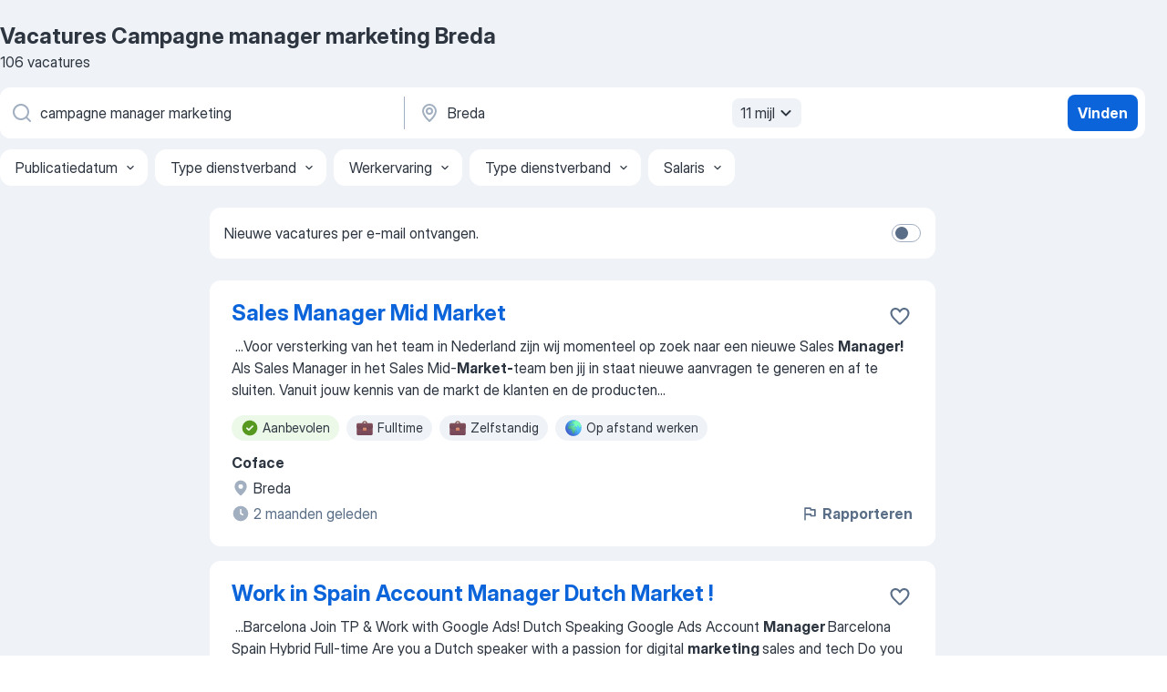

--- FILE ---
content_type: text/html
request_url: https://nl.jooble.org/vacatures-campagne-manager-marketing/Breda
body_size: 97460
content:
<!DOCTYPE html><html lang="nl" xmlns="http://www.w3.org/1999/xhtml"><head><meta charset="utf-8"><link data-chunk="app" rel="stylesheet" href="/assets/app.2cef72498bfe64a06642.css"><link data-chunk="SERP" rel="stylesheet" href="/assets/SERP.e5eb96069634300c1c10.css"><meta name="viewport" content="width=device-width,initial-scale=1.0,maximum-scale=5" /><meta property="og:site_name" content="Jooble" /><meta property="og:locale" content="nl" /><meta property="og:type" content="website" /><meta name="msvalidate.01" content="4E93DB804C5CCCD5B3AFF7486D4B2757" /><meta name="format-detection" content="telephone=no"><link rel="preconnect" href="https://www.googletagmanager.com" /><link rel="preconnect" href="https://www.google-analytics.com" /><link rel="dns-prefetch" href="https://www.google.com" /><link rel="dns-prefetch" href="https://apis.google.com" /><link rel="dns-prefetch" href="https://connect.facebook.net" /><link rel="dns-prefetch" href="https://www.facebook.com" /><link href="https://data-nl.jooble.org/assets/fonts/inter-display.css" rel="stylesheet"><link href="https://data-nl.jooble.org/assets/fonts/segoe.css" rel="stylesheet"><link rel="apple-touch-icon" href="/assets/images/favicon/ua/apple-touch-icon.png?v=4" /><link rel="apple-touch-icon" sizes="57x57" href="/assets/images/favicon/ua/apple-touch-icon-57x57.png?v=4" /><link rel="apple-touch-icon" sizes="60x60" href="/assets/images/favicon/ua/apple-touch-icon-60x60.png?v=4" /><link rel="apple-touch-icon" sizes="72x72" href="/assets/images/favicon/ua/apple-touch-icon-72x72.png?v=4" /><link rel="apple-touch-icon" sizes="76x76" href="/assets/images/favicon/ua/apple-touch-icon-76x76.png?v=4" /><link rel="apple-touch-icon" sizes="114x114" href="/assets/images/favicon/ua/apple-touch-icon-114x114.png?v=4" /><link rel="apple-touch-icon" sizes="120x120" href="/assets/images/favicon/ua/apple-touch-icon-120x120.png?v=4" /><link rel="apple-touch-icon" sizes="144x144" href="/assets/images/favicon/ua/apple-touch-icon-144x144.png?v=4" /><link rel="apple-touch-icon" sizes="152x152" href="/assets/images/favicon/ua/apple-touch-icon-152x152.png?v=4" /><link rel="apple-touch-icon" sizes="180x180" href="/assets/images/favicon/ua/apple-touch-icon-180x180.png?v=4" /><link rel="icon" type="image/png" sizes="16x16" href="/assets/images/favicon/ua/favicon-16x16.png?v=4"><link rel="icon" type="image/png" sizes="32x32" href="/assets/images/favicon/ua/favicon-32x32.png?v=4"><link rel="icon" type="image/png" sizes="48x48" href="/assets/images/favicon/ua/android-chrome-48x48.png?v=4"><link rel="icon" type="image/png" sizes="96x96" href="/assets/images/favicon/ua/android-chrome-96x96.png?v=4"><link rel="icon" type="image/png" sizes="144x144" href="/assets/images/favicon/ua/android-chrome-144x144.png?v=4"><link rel="icon" type="image/png" sizes="192x192" href="/assets/images/favicon/ua/android-chrome-192x192.png?v=4"><link rel="icon" type="image/png" sizes="194x194" href="/assets/images/favicon/ua/favicon-194x194.png?v=4"><link rel="icon" type="image/png" sizes="256x256" href="/assets/images/favicon/ua/android-chrome-256x256.png?v=4"><link rel="icon" type="image/png" sizes="384x384" href="/assets/images/favicon/ua/android-chrome-384x384.png?v=4"><link rel="icon" type="image/png" sizes="512x512" href="/assets/images/favicon/ua/android-chrome-512x512.png?v=4"><link rel="shortcut icon" type="image/x-icon" href="/assets/images/favicon/ua/favicon-ua.ico?v=4"><link rel="icon" href="/assets/images/favicon/ua/icon.svg?v=4" sizes="any" type="image/svg+xml"><meta name="msapplication-tooltip" content="Jooble"><meta name="msapplication-config" content="/browserconfig.xml"><meta name="msapplication-TileColor" content="#ffffff"><meta name="msapplication-TileImage" content="/assets/images/favicon/ua/mstile-144x144.png?v=4"><meta name="theme-color" content="#ffffff"><meta name="ir-site-verification-token" content="-1337664224"><script type="text/javascript" charset="utf-8">(function(g,o){g[o]=g[o]||function(){(g[o]['q']=g[o]['q']||[]).push(arguments)},g[o]['t']=1*new Date})(window,'_googCsa'); </script><script>!function(){if('PerformanceLongTaskTiming' in window) {var g=window.__tti={e:[]};g.o = new PerformanceObserver(function(l){g.e = g.e.concat(l.getEntries())});g.o.observe({entryTypes:['longtask']})}}();</script><script>!function(){var e,t,n,i,r={passive:!0,capture:!0},a=new Date,o=function(){i=[],t=-1,e=null,f(addEventListener)},c=function(i,r){e||(e=r,t=i,n=new Date,f(removeEventListener),u())},u=function(){if(t>=0&&t<n-a){var r={entryType:"first-input",name:e.type,target:e.target,cancelable:e.cancelable,startTime:e.timeStamp,processingStart:e.timeStamp+t};i.forEach((function(e){e(r)})),i=[]}},s=function(e){if(e.cancelable){var t=(e.timeStamp>1e12?new Date:performance.now())-e.timeStamp;"pointerdown"==e.type?function(e,t){var n=function(){c(e,t),a()},i=function(){a()},a=function(){removeEventListener("pointerup",n,r),removeEventListener("pointercancel",i,r)};addEventListener("pointerup",n,r),addEventListener("pointercancel",i,r)}(t,e):c(t,e)}},f=function(e){["mousedown","keydown","touchstart","pointerdown"].forEach((function(t){return e(t,s,r)}))},p="hidden"===document.visibilityState?0:1/0;addEventListener("visibilitychange",(function e(t){"hidden"===document.visibilityState&&(p=t.timeStamp,removeEventListener("visibilitychange",e,!0))}),!0);o(),self.webVitals={firstInputPolyfill:function(e){i.push(e),u()},resetFirstInputPolyfill:o,get firstHiddenTime(){return p}}}();</script><title data-rh="true">Vacatures - Campagne manager marketing in Breda (Dringend!) - Jooble</title><link data-rh="true" rel="canonical" href="https://nl.jooble.org/vacatures-campagne-manager-marketing/Breda"/><link data-rh="true" hreflang="nl-NL" rel="alternate" href="https://nl.jooble.org/vacatures-campagne-manager-marketing/Breda"/><meta data-rh="true" name="keywords" content="Vacatures Campagne manager marketing Breda, vacatures"/><meta data-rh="true" name="description" content="Vacatures Campagne manager marketing in Breda. Werk zoeken binnen 154.000+ actuele jobs. Snel &amp; eenvoudig. Beste werkgevers in Breda. Fulltime baan, parttime baan, tijdelijke baan. Competitief salaris. Vacature-alert. Werk vinden: Campagne manager marketing - is makkelijk!"/><meta data-rh="true" property="og:image" content="/assets/images/open_graph/og_image.png"/><meta data-rh="true" property="og:url" content="https://nl.jooble.org/vacatures-campagne-manager-marketing/Breda"/><meta data-rh="true" property="og:title" content="Vacatures - Campagne manager marketing in Breda (Dringend!) - Jooble"/><meta data-rh="true" property="og:description" content="Vacatures Campagne manager marketing in Breda. Werk zoeken binnen 154.000+ actuele jobs. Snel &amp; eenvoudig. Beste werkgevers in Breda. Fulltime baan, parttime baan, tijdelijke baan. Competitief salaris. Vacature-alert. Werk vinden: Campagne manager marketing - is makkelijk!"/><script data-rh="true" type="application/ld+json">{"@context":"https://schema.org","@type":"BreadcrumbList","itemListElement":[[{"@type":"ListItem","position":1,"item":{"@id":"https://nl.jooble.org","name":"Vacatures"}},{"@type":"ListItem","position":2,"item":{"@id":"https://nl.jooble.org/vacatures/Breda","name":"Vacatures Breda"}},{"@type":"ListItem","position":3,"item":{"@id":"https://nl.jooble.org/vacatures-campagne-manager-marketing","name":"Campagne manager marketing"}},{"@type":"ListItem","position":4,"item":{"name":"Campagne manager marketing Breda"}}]]}</script><script data-rh="true" type="application/ld+json">{"@context":"https://schema.org","@type":"ItemList","numberOfItems":106,"itemListElement":[[{"@type":"ListItem","position":1,"url":"https://nl.jooble.org/jdp/5743924899282173746"},{"@type":"ListItem","position":2,"url":"https://nl.jooble.org/jdp/-3999484526347037123"},{"@type":"ListItem","position":3,"url":"https://nl.jooble.org/jdp/-3016147572549189575"},{"@type":"ListItem","position":4,"url":"https://nl.jooble.org/jdp/2038395823480888082"},{"@type":"ListItem","position":5,"url":"https://nl.jooble.org/jdp/2412291840575043572"},{"@type":"ListItem","position":6,"url":"https://nl.jooble.org/jdp/-7493777440881755908"},{"@type":"ListItem","position":7,"url":"https://nl.jooble.org/jdp/6249465019609576064"},{"@type":"ListItem","position":8,"url":"https://nl.jooble.org/jdp/-8669838409979707061"},{"@type":"ListItem","position":9,"url":"https://nl.jooble.org/jdp/864579730377417126"},{"@type":"ListItem","position":10,"url":"https://nl.jooble.org/jdp/-134945105324316224"},{"@type":"ListItem","position":11,"url":"https://nl.jooble.org/jdp/-2345351216266420183"},{"@type":"ListItem","position":12,"url":"https://nl.jooble.org/jdp/9057817081961323216"},{"@type":"ListItem","position":13,"url":"https://nl.jooble.org/jdp/6376995302842348263"},{"@type":"ListItem","position":14,"url":"https://nl.jooble.org/jdp/6654658233021074073"},{"@type":"ListItem","position":15,"url":"https://nl.jooble.org/jdp/-5035602954202554252"},{"@type":"ListItem","position":16,"url":"https://nl.jooble.org/jdp/-7222179801323328683"},{"@type":"ListItem","position":17,"url":"https://nl.jooble.org/jdp/8024181096472233739"},{"@type":"ListItem","position":18,"url":"https://nl.jooble.org/jdp/-8653353194570931532"},{"@type":"ListItem","position":19,"url":"https://nl.jooble.org/jdp/7419509969725213649"},{"@type":"ListItem","position":20,"url":"https://nl.jooble.org/jdp/-4882091475119933209"},{"@type":"ListItem","position":21,"url":"https://nl.jooble.org/jdp/2528138955933949758"},{"@type":"ListItem","position":22,"url":"https://nl.jooble.org/jdp/-6213168536574278732"},{"@type":"ListItem","position":23,"url":"https://nl.jooble.org/jdp/3450376645818769636"},{"@type":"ListItem","position":24,"url":"https://nl.jooble.org/jdp/6515988019075924390"},{"@type":"ListItem","position":25,"url":"https://nl.jooble.org/jdp/3604090558844373141"},{"@type":"ListItem","position":26,"url":"https://nl.jooble.org/jdp/-76545112134835216"},{"@type":"ListItem","position":27,"url":"https://nl.jooble.org/jdp/-9010422709664931384"},{"@type":"ListItem","position":28,"url":"https://nl.jooble.org/jdp/9137399243046921924"},{"@type":"ListItem","position":29,"url":"https://nl.jooble.org/jdp/4086189037246389381"},{"@type":"ListItem","position":30,"url":"https://nl.jooble.org/jdp/3646808872275896583"}]]}</script></head><body ondragstart="return false"><div id="app"><div class="zR2N9v"><div class="_1G2nM4"><div></div><div id="serpContainer" class="_0CG45k"><div class="+MdXgT"><header class="VavEB9"><div class="qD9dwK"><h1 class="_518B8Z">Vacatures Campagne manager marketing Breda</h1><div company="p" class="cXVOTD">106 vacatures</div></div><div class=""><form class="CXE+FW" data-test-name="_searchForm"><div class="tXoMlu"><div class="kySr3o EIHqTW"><div class="H-KSNn"><div class="Y6LTZC RKazSn"><div class="_0vIToK"><svg class="BC4g2E abyhUO gexuVd kPZVKg"><use xlink:href="/assets/sprite.1oxueCVBzlo-hocQRlhy.svg#icon-magnifier-usage"></use></svg><input id="input_:R55ioh:" class="_2cXMBT aHpE4r _5sX2B+" placeholder="Ik zoek vacatures..." type="text" spellcheck="false" name="keyword" autoComplete="off" autoCapitalize="off" data-test-name="_searchFormKeywordInput" aria-label="Wat voor functie zoek je?" value="campagne manager marketing"/></div></div></div></div><div class="kySr3o _9+Weu7"><div class="H-KSNn"><div class="Y6LTZC RKazSn"><div class="_0vIToK"><svg class="BC4g2E abyhUO gexuVd kPZVKg"><use xlink:href="/assets/sprite.1oxueCVBzlo-hocQRlhy.svg#icon-map_marker-usage"></use></svg><input id="tbRegion" class="_2cXMBT aHpE4r _5sX2B+" placeholder="In de regio..." type="text" spellcheck="false" name="region" autoComplete="off" autoCapitalize="off" data-test-name="_searchFormRegionInput" aria-label="Voer de stad in waarin je werk zoekt." value="Breda"/></div><div class="hQwOE1"><div class="-xWR9w" data-test-name="_radiusSelect"><button type="button" class="VMdYVt i6dNg1 oUsVL7 -A9fYs mO9zne">11 mijl<span class="njVmSf"><svg class="KaSFrq JAzKjj GM7Sgs MQl7R9"><use xlink:href="/assets/sprite.1oxueCVBzlo-hocQRlhy.svg#icon-chevron_down-usage"></use></svg></span></button></div></div></div></div></div></div><button type="submit" class="VMdYVt i6dNg1 oUsVL7 xVPKbj ZuTpxY">Vinden</button></form></div><div class="p7hDF8"><div class="apmZrt" data-test-name="_smartTagsFilter"><div class="wYznI5"><span class="_1apRDx">Publicatiedatum</span><svg class="KaSFrq DuJhnH GM7Sgs _398Jb4"><use xlink:href="/assets/sprite.1oxueCVBzlo-hocQRlhy.svg#icon-chevron_down-usage"></use></svg></div><div class="wYznI5"><span class="_1apRDx">Type dienstverband</span><svg class="KaSFrq DuJhnH GM7Sgs _398Jb4"><use xlink:href="/assets/sprite.1oxueCVBzlo-hocQRlhy.svg#icon-chevron_down-usage"></use></svg></div><div class="wYznI5"><span class="_1apRDx">Werkervaring</span><svg class="KaSFrq DuJhnH GM7Sgs _398Jb4"><use xlink:href="/assets/sprite.1oxueCVBzlo-hocQRlhy.svg#icon-chevron_down-usage"></use></svg></div><div class="wYznI5"><span class="_1apRDx">Type dienstverband</span><svg class="KaSFrq DuJhnH GM7Sgs _398Jb4"><use xlink:href="/assets/sprite.1oxueCVBzlo-hocQRlhy.svg#icon-chevron_down-usage"></use></svg></div><div class="wYznI5"><span class="_1apRDx">Salaris</span><svg class="KaSFrq DuJhnH GM7Sgs _398Jb4"><use xlink:href="/assets/sprite.1oxueCVBzlo-hocQRlhy.svg#icon-chevron_down-usage"></use></svg></div></div></div></header><div class="y+s7YY"><div class="Amjssv"><main class="toVmC+" role="main"><div class="NeCPdn" id="topBarContainer"><div class="dKIuea"><div class="pfddcp xPgV1+"><div class="Z7rxKJ"><span class="ahUpuK">Nieuwe vacatures per e-mail ontvangen.</span><div class="rV3P9b H6hBvI RDT4pD seXaaO"><input id="SubscriptionSwitcher" type="checkbox" aria-label="SubscriptionSwitcher"/><label for="SubscriptionSwitcher"><span data-switch="pill" data-caption="false"><span data-switch="round"></span></span></label></div></div></div></div></div><div class="bXbgrv" id="serpContent"><div><div class="infinite-scroll-component__outerdiv"><div class="infinite-scroll-component ZbPfXY _serpContentBlock" style="height:auto;overflow:auto;-webkit-overflow-scrolling:touch"><div><ul class="kiBEcn"><li></li><li><div id="5743924899282173746" data-test-name="_jobCard" class="+n4WEb rHG1ci"><div class="_9q4Aij"><h2 class="jA9gFS dUatPc"><a class="_8w9Ce2 tUC4Fj _6i4Nb0 wtCvxI job_card_link" target="_blank" href="https://nl.jooble.org/jdp/5743924899282173746">Sales Manager Mid Market</a></h2><div class="_5A-eEY"><div class="Bdpujj"><button type="button" class="ZapzXe _9WpygY XEfYdx JFkX+L vMdXr7 RNbuqd" data-test-name="jobFavoritesButton__5743924899282173746" aria-label="Vacature toevoegen aan favorieten"><span class="H2e2t1 +gVFyQ"><svg class="KaSFrq JAzKjj _0ng4na"><use xlink:href="/assets/sprite.1oxueCVBzlo-hocQRlhy.svg#icon-heart_outline-usage"></use></svg></span></button></div></div></div><div><div class="QZH8mt"><div class="GEyos4">&nbsp;...<span>Voor versterking van het team in Nederland zijn wij momenteel op zoek naar een nieuwe Sales </span><b>Manager!</b><span> Als Sales Manager in het Sales Mid-</span><b>Market-</b><span>team ben jij in staat nieuwe aanvragen te generen en af te sluiten. Vanuit jouw kennis van de markt de klanten en de producten</span>...&nbsp;</div><div class="rvi8+s"><div class="tXxXy-"><div data-name="suggested" data-test-name="_highlightedTag" class="K8ZLnh tag fT460t"><svg class="KaSFrq DuJhnH GeatqJ"><use xlink:href="/assets/sprite.1oxueCVBzlo-hocQRlhy.svg#icon-check_match-usage"></use></svg>Aanbevolen</div><div data-name="fulltime" data-test-name="_jobTag" class="K8ZLnh tag _7Amkfs"><div class="uE1IG0" style="background-image:url(/assets/images/tagIconsNew/emoji_briefcase.svg)"></div>Fulltime</div><div data-name="zelfstandig" data-test-name="_jobTag" class="K8ZLnh tag _7Amkfs"><div class="uE1IG0" style="background-image:url(/assets/images/tagIconsNew/emoji_briefcase.svg)"></div>Zelfstandig</div><div data-name="op_afstand" data-test-name="_jobTag" class="K8ZLnh tag _7Amkfs"><div class="uE1IG0" style="background-image:url(/assets/images/tagIconsNew/emoji_globe.svg)"></div>Op afstand werken</div></div></div></div><div class="L4BhzZ wrapper__new_tags_design bLrJMm"><div class="j+648w"><button type="button" class="ZapzXe _9WpygY JFkX+L vMdXr7 _9ofHq7" data-test-name="_reportJobButtonSerp"><span class="H2e2t1 w87w0E"><svg class="KaSFrq xY3sEm _0ng4na cS9jE1"><use xlink:href="/assets/sprite.1oxueCVBzlo-hocQRlhy.svg#icon-flag-usage"></use></svg></span>Rapporteren</button></div><div class="E6E0jY"><div class="pXyhD4 VeoRvG"><div class="heru4z"><p class="z6WlhX" data-test-name="_companyName">Coface</p></div></div><div class="blapLw gj1vO6 fhg31q nxYYVJ" tabindex="-1"><svg class="BC4g2E c6AqqO gexuVd kE3ssB DlQ0Ty icon_gray_soft mdorqd"><use xlink:href="/assets/sprite.1oxueCVBzlo-hocQRlhy.svg#icon-map_marker_filled-usage"></use></svg><div class="caption NTRJBV">Breda</div></div><div class="blapLw gj1vO6 fhg31q fGYTou"><svg class="BC4g2E c6AqqO gexuVd kE3ssB DlQ0Ty icon_gray_soft jjtReA"><use xlink:href="/assets/sprite.1oxueCVBzlo-hocQRlhy.svg#icon-clock_filled-usage"></use></svg><div class="caption Vk-5Da">2 maanden geleden</div></div></div></div></div></div></li><li><div id="-3999484526347037123" data-test-name="_jobCard" class="+n4WEb rHG1ci"><div class="_9q4Aij"><h2 class="jA9gFS dUatPc"><a class="_8w9Ce2 tUC4Fj _6i4Nb0 wtCvxI job_card_link" target="_blank" href="https://nl.jooble.org/jdp/-3999484526347037123">Work in Spain Account Manager Dutch Market !</a></h2><div class="_5A-eEY"><div class="Bdpujj"><button type="button" class="ZapzXe _9WpygY XEfYdx JFkX+L vMdXr7 RNbuqd" data-test-name="jobFavoritesButton__-3999484526347037123" aria-label="Vacature toevoegen aan favorieten"><span class="H2e2t1 +gVFyQ"><svg class="KaSFrq JAzKjj _0ng4na"><use xlink:href="/assets/sprite.1oxueCVBzlo-hocQRlhy.svg#icon-heart_outline-usage"></use></svg></span></button></div></div></div><div><div class="QZH8mt"><div class="GEyos4">&nbsp;...<span>Barcelona Join TP & Work with Google Ads! 
  Dutch Speaking Google Ads Account </span><b>Manager </b><span>
 Barcelona Spain Hybrid Full-time  
  Are you a  Dutch speaker  with a passion for  digital </span><b>marketing </b><span>sales and tech 
 Do you dream of  living by the sea enjoying 300 days of</span>...&nbsp;</div><div class="rvi8+s"><div class="tXxXy-"><div data-name="suggested" data-test-name="_highlightedTag" class="K8ZLnh tag fT460t"><svg class="KaSFrq DuJhnH GeatqJ"><use xlink:href="/assets/sprite.1oxueCVBzlo-hocQRlhy.svg#icon-check_match-usage"></use></svg>Aanbevolen</div><div data-name="fulltime" data-test-name="_jobTag" class="K8ZLnh tag _7Amkfs"><div class="uE1IG0" style="background-image:url(/assets/images/tagIconsNew/emoji_briefcase.svg)"></div>Fulltime</div></div></div></div><div class="L4BhzZ wrapper__new_tags_design bLrJMm"><div class="j+648w"><button type="button" class="ZapzXe _9WpygY JFkX+L vMdXr7 _9ofHq7" data-test-name="_reportJobButtonSerp"><span class="H2e2t1 w87w0E"><svg class="KaSFrq xY3sEm _0ng4na cS9jE1"><use xlink:href="/assets/sprite.1oxueCVBzlo-hocQRlhy.svg#icon-flag-usage"></use></svg></span>Rapporteren</button></div><div class="E6E0jY"><div class="pXyhD4 VeoRvG"><div class="heru4z"><p class="z6WlhX" data-test-name="_companyName">Cross Border Talents</p></div></div><div class="blapLw gj1vO6 fhg31q nxYYVJ" tabindex="-1"><svg class="BC4g2E c6AqqO gexuVd kE3ssB DlQ0Ty icon_gray_soft mdorqd"><use xlink:href="/assets/sprite.1oxueCVBzlo-hocQRlhy.svg#icon-map_marker_filled-usage"></use></svg><div class="caption NTRJBV">Breda</div></div><div class="blapLw gj1vO6 fhg31q fGYTou"><svg class="BC4g2E c6AqqO gexuVd kE3ssB DlQ0Ty icon_gray_soft jjtReA"><use xlink:href="/assets/sprite.1oxueCVBzlo-hocQRlhy.svg#icon-clock_filled-usage"></use></svg><div class="caption Vk-5Da">11 dagen geleden</div></div></div></div></div></div></li><li><div id="-3016147572549189575" data-test-name="_jobCard" class="+n4WEb rHG1ci"><div class="_9q4Aij"><h2 class="jA9gFS dUatPc"><a class="_8w9Ce2 tUC4Fj _6i4Nb0 wtCvxI job_card_link" target="_blank" href="https://nl.jooble.org/jdp/-3016147572549189575">Performance Marketeer</a></h2><div class="_5A-eEY"><div class="Bdpujj"><button type="button" class="ZapzXe _9WpygY XEfYdx JFkX+L vMdXr7 RNbuqd" data-test-name="jobFavoritesButton__-3016147572549189575" aria-label="Vacature toevoegen aan favorieten"><span class="H2e2t1 +gVFyQ"><svg class="KaSFrq JAzKjj _0ng4na"><use xlink:href="/assets/sprite.1oxueCVBzlo-hocQRlhy.svg#icon-heart_outline-usage"></use></svg></span></button></div></div></div><div><div class="QZH8mt"><div class="GEyos4">&nbsp;...<span>WIE ZOEKEN WIJ 

 Als Performance </span><b>Marketeer </b><span>heb jij allround kennis van de verschillende diensten binnen het Online Marketing landschap</span>...&nbsp;&nbsp;...<span>adviseren in de keuze van toepassing en tactische inzet van </span><b>campagnes </b><span>
 Implementatie en opvolging van campagnevoorstellen</span>...&nbsp;</div><div class="rvi8+s"><div class="tXxXy-"><div data-name="suggested" data-test-name="_highlightedTag" class="K8ZLnh tag fT460t"><svg class="KaSFrq DuJhnH GeatqJ"><use xlink:href="/assets/sprite.1oxueCVBzlo-hocQRlhy.svg#icon-check_match-usage"></use></svg>Aanbevolen</div></div></div></div><div class="L4BhzZ wrapper__new_tags_design bLrJMm"><div class="j+648w"><button type="button" class="ZapzXe _9WpygY JFkX+L vMdXr7 _9ofHq7" data-test-name="_reportJobButtonSerp"><span class="H2e2t1 w87w0E"><svg class="KaSFrq xY3sEm _0ng4na cS9jE1"><use xlink:href="/assets/sprite.1oxueCVBzlo-hocQRlhy.svg#icon-flag-usage"></use></svg></span>Rapporteren</button></div><div class="E6E0jY"><div class="pXyhD4 VeoRvG"><div class="heru4z"><p class="z6WlhX" data-test-name="_companyName">Fightclub</p></div></div><div class="blapLw gj1vO6 fhg31q nxYYVJ" tabindex="-1"><svg class="BC4g2E c6AqqO gexuVd kE3ssB DlQ0Ty icon_gray_soft mdorqd"><use xlink:href="/assets/sprite.1oxueCVBzlo-hocQRlhy.svg#icon-map_marker_filled-usage"></use></svg><div class="caption NTRJBV">Breda</div></div><div class="blapLw gj1vO6 fhg31q fGYTou"><svg class="BC4g2E c6AqqO gexuVd kE3ssB DlQ0Ty icon_gray_soft jjtReA"><use xlink:href="/assets/sprite.1oxueCVBzlo-hocQRlhy.svg#icon-clock_filled-usage"></use></svg><div class="caption Vk-5Da">2 maanden geleden</div></div></div></div></div></div></li><li><div id="2038395823480888082" data-test-name="_jobCard" class="+n4WEb rHG1ci"><div class="_9q4Aij"><h2 class="jA9gFS dUatPc"><a class="_8w9Ce2 tUC4Fj _6i4Nb0 wtCvxI job_card_link" target="_blank" href="https://nl.jooble.org/jdp/2038395823480888082">E-mail Marketeer (parttime/fulltime)</a></h2><div class="_5A-eEY"><div class="Bdpujj"><button type="button" class="ZapzXe _9WpygY XEfYdx JFkX+L vMdXr7 RNbuqd" data-test-name="jobFavoritesButton__2038395823480888082" aria-label="Vacature toevoegen aan favorieten"><span class="H2e2t1 +gVFyQ"><svg class="KaSFrq JAzKjj _0ng4na"><use xlink:href="/assets/sprite.1oxueCVBzlo-hocQRlhy.svg#icon-heart_outline-usage"></use></svg></span></button></div></div></div><div><div class="QZH8mt"><div class="GEyos4">&nbsp;...<span>WIE ZOEKEN WIJ 
 Als E-mail </span><b>Marketeer </b><span>bij Fightclub zet je slimme, schaalbare mailing </span><b>campagnes </b><span>op en zorg je ervoor dat e-mail een krachtig verlengstuk wordt van onze strategieën. Je bent bekend met het RFM-model en hebt ervaring met verschillende type campagnes, van</span>...&nbsp;</div><div class="rvi8+s"><div class="tXxXy-"><div data-name="suggested" data-test-name="_highlightedTag" class="K8ZLnh tag fT460t"><svg class="KaSFrq DuJhnH GeatqJ"><use xlink:href="/assets/sprite.1oxueCVBzlo-hocQRlhy.svg#icon-check_match-usage"></use></svg>Aanbevolen</div><div data-name="fulltime" data-test-name="_jobTag" class="K8ZLnh tag _7Amkfs"><div class="uE1IG0" style="background-image:url(/assets/images/tagIconsNew/emoji_briefcase.svg)"></div>Fulltime</div><div data-name="parttime_baan" data-test-name="_jobTag" class="K8ZLnh tag _7Amkfs"><div class="uE1IG0" style="background-image:url(/assets/images/tagIconsNew/emoji_briefcase.svg)"></div>Parttime</div><div data-name="stage" data-test-name="_jobTag" class="K8ZLnh tag _7Amkfs"><div class="uE1IG0" style="background-image:url(/assets/images/tagIconsNew/emoji_briefcase.svg)"></div>Stage</div></div></div></div><div class="L4BhzZ wrapper__new_tags_design bLrJMm"><div class="j+648w"><button type="button" class="ZapzXe _9WpygY JFkX+L vMdXr7 _9ofHq7" data-test-name="_reportJobButtonSerp"><span class="H2e2t1 w87w0E"><svg class="KaSFrq xY3sEm _0ng4na cS9jE1"><use xlink:href="/assets/sprite.1oxueCVBzlo-hocQRlhy.svg#icon-flag-usage"></use></svg></span>Rapporteren</button></div><div class="E6E0jY"><div class="pXyhD4 VeoRvG"><div class="heru4z"><p class="z6WlhX" data-test-name="_companyName">Fightclub</p></div></div><div class="blapLw gj1vO6 fhg31q nxYYVJ" tabindex="-1"><svg class="BC4g2E c6AqqO gexuVd kE3ssB DlQ0Ty icon_gray_soft mdorqd"><use xlink:href="/assets/sprite.1oxueCVBzlo-hocQRlhy.svg#icon-map_marker_filled-usage"></use></svg><div class="caption NTRJBV">Breda</div></div><div class="blapLw gj1vO6 fhg31q fGYTou"><svg class="BC4g2E c6AqqO gexuVd kE3ssB DlQ0Ty icon_gray_soft jjtReA"><use xlink:href="/assets/sprite.1oxueCVBzlo-hocQRlhy.svg#icon-clock_filled-usage"></use></svg><div class="caption Vk-5Da">2 maanden geleden</div></div></div></div></div></div></li><li><div id="2412291840575043572" data-test-name="_jobCard" class="+n4WEb rHG1ci"><div class="_9q4Aij"><h2 class="jA9gFS dUatPc"><a class="_8w9Ce2 tUC4Fj _6i4Nb0 wtCvxI job_card_link" target="_blank" href="https://nl.jooble.org/jdp/2412291840575043572">Email Marketeer</a></h2><div class="_5A-eEY"><div class="Bdpujj"><button type="button" class="ZapzXe _9WpygY XEfYdx JFkX+L vMdXr7 RNbuqd" data-test-name="jobFavoritesButton__2412291840575043572" aria-label="Vacature toevoegen aan favorieten"><span class="H2e2t1 +gVFyQ"><svg class="KaSFrq JAzKjj _0ng4na"><use xlink:href="/assets/sprite.1oxueCVBzlo-hocQRlhy.svg#icon-heart_outline-usage"></use></svg></span></button></div></div></div><div><div class="QZH8mt"><p class="b97WnG">€ 3.200 - € 4.000 per maand</p><div class="GEyos4">&nbsp;...<span>functie 
 Opzetten, beheren en optimaliseren van e-mailflows en </span><b>campagnes </b><span>voor diverse platformen. 
 Analyseren van e-mailperformance</span>...&nbsp;&nbsp;...<span>, internationale organisatie zoeken we een Lead E-mail </span><b>Marketeer.</b><span> De organisatie bouwt en schaalt digitale platforms die mensen</span>...&nbsp;</div><div class="rvi8+s"><div class="tXxXy-"><div data-name="suggested" data-test-name="_highlightedTag" class="K8ZLnh tag fT460t"><svg class="KaSFrq DuJhnH GeatqJ"><use xlink:href="/assets/sprite.1oxueCVBzlo-hocQRlhy.svg#icon-check_match-usage"></use></svg>Aanbevolen</div></div></div></div><div class="L4BhzZ wrapper__new_tags_design bLrJMm"><div class="j+648w"><button type="button" class="ZapzXe _9WpygY JFkX+L vMdXr7 _9ofHq7" data-test-name="_reportJobButtonSerp"><span class="H2e2t1 w87w0E"><svg class="KaSFrq xY3sEm _0ng4na cS9jE1"><use xlink:href="/assets/sprite.1oxueCVBzlo-hocQRlhy.svg#icon-flag-usage"></use></svg></span>Rapporteren</button></div><div class="E6E0jY"><div class="pXyhD4 VeoRvG"><div class="heru4z"><p class="z6WlhX" data-test-name="_companyName">Good Company</p></div></div><div class="blapLw gj1vO6 fhg31q nxYYVJ" tabindex="-1"><svg class="BC4g2E c6AqqO gexuVd kE3ssB DlQ0Ty icon_gray_soft mdorqd"><use xlink:href="/assets/sprite.1oxueCVBzlo-hocQRlhy.svg#icon-map_marker_filled-usage"></use></svg><div class="caption NTRJBV">Breda</div></div><div class="blapLw gj1vO6 fhg31q fGYTou"><svg class="BC4g2E c6AqqO gexuVd kE3ssB DlQ0Ty icon_gray_soft jjtReA"><use xlink:href="/assets/sprite.1oxueCVBzlo-hocQRlhy.svg#icon-clock_filled-usage"></use></svg><div class="caption Vk-5Da">2 dagen geleden</div></div></div></div></div></div></li><li><div id="-7493777440881755908" data-test-name="_jobCard" class="+n4WEb rHG1ci"><div class="_9q4Aij"><h2 class="jA9gFS dUatPc"><a class="_8w9Ce2 tUC4Fj _6i4Nb0 wtCvxI job_card_link" target="_blank" href="https://nl.jooble.org/jdp/-7493777440881755908">SEA &amp; Affliate Marketing Specialist</a></h2><div class="_5A-eEY"><div class="Bdpujj"><button type="button" class="ZapzXe _9WpygY XEfYdx JFkX+L vMdXr7 RNbuqd" data-test-name="jobFavoritesButton__-7493777440881755908" aria-label="Vacature toevoegen aan favorieten"><span class="H2e2t1 +gVFyQ"><svg class="KaSFrq JAzKjj _0ng4na"><use xlink:href="/assets/sprite.1oxueCVBzlo-hocQRlhy.svg#icon-heart_outline-usage"></use></svg></span></button></div></div></div><div><div class="QZH8mt"><p class="b97WnG">€ 3.500 - € 4.500 per maand</p><div class="GEyos4">&nbsp;...<span>organisatie zijn we op zoek naar een SEA & Affiliate </span><b>Marketing </b><span>Specialist. De organisatie ontwikkelt en schaalt</span>...&nbsp;&nbsp;...<span>Opzetten, beheren en optimaliseren van SEA-</span><b>campagnes </b><span>(Search, Shopping, Display, Video); 
 </span><b>Managen </b><span>en uitbreiden van het affiliatekanaal (werven, activeren</span>...&nbsp;</div><div class="rvi8+s"><div class="tXxXy-"><div data-name="suggested" data-test-name="_highlightedTag" class="K8ZLnh tag fT460t"><svg class="KaSFrq DuJhnH GeatqJ"><use xlink:href="/assets/sprite.1oxueCVBzlo-hocQRlhy.svg#icon-check_match-usage"></use></svg>Aanbevolen</div></div></div></div><div class="L4BhzZ wrapper__new_tags_design bLrJMm"><div class="j+648w"><button type="button" class="ZapzXe _9WpygY JFkX+L vMdXr7 _9ofHq7" data-test-name="_reportJobButtonSerp"><span class="H2e2t1 w87w0E"><svg class="KaSFrq xY3sEm _0ng4na cS9jE1"><use xlink:href="/assets/sprite.1oxueCVBzlo-hocQRlhy.svg#icon-flag-usage"></use></svg></span>Rapporteren</button></div><div class="E6E0jY"><div class="pXyhD4 VeoRvG"><div class="heru4z"><p class="z6WlhX" data-test-name="_companyName">Good Company</p></div></div><div class="blapLw gj1vO6 fhg31q nxYYVJ" tabindex="-1"><svg class="BC4g2E c6AqqO gexuVd kE3ssB DlQ0Ty icon_gray_soft mdorqd"><use xlink:href="/assets/sprite.1oxueCVBzlo-hocQRlhy.svg#icon-map_marker_filled-usage"></use></svg><div class="caption NTRJBV">Breda</div></div><div class="blapLw gj1vO6 fhg31q fGYTou"><svg class="BC4g2E c6AqqO gexuVd kE3ssB DlQ0Ty icon_gray_soft jjtReA"><use xlink:href="/assets/sprite.1oxueCVBzlo-hocQRlhy.svg#icon-clock_filled-usage"></use></svg><div class="caption Vk-5Da">15 uur geleden</div></div></div></div></div></div></li><li><div id="6249465019609576064" data-test-name="_jobCard" class="+n4WEb rHG1ci"><div class="_9q4Aij"><h2 class="jA9gFS dUatPc"><a class="_8w9Ce2 tUC4Fj _6i4Nb0 wtCvxI job_card_link" target="_blank" href="https://nl.jooble.org/jdp/6249465019609576064">Allround Marketeer</a></h2><div class="_5A-eEY"><div class="Bdpujj"><button type="button" class="ZapzXe _9WpygY XEfYdx JFkX+L vMdXr7 RNbuqd" data-test-name="jobFavoritesButton__6249465019609576064" aria-label="Vacature toevoegen aan favorieten"><span class="H2e2t1 +gVFyQ"><svg class="KaSFrq JAzKjj _0ng4na"><use xlink:href="/assets/sprite.1oxueCVBzlo-hocQRlhy.svg#icon-heart_outline-usage"></use></svg></span></button></div></div></div><div><div class="QZH8mt"><p class="b97WnG">€ 3.600 - € 4.100 per maand</p><div class="GEyos4">&nbsp;...<span>onze plannen om te zetten in acties: van </span><b>campagnes </b><span>en content tot online activiteiten en</span>...&nbsp;&nbsp;...<span>praktische aanpak. 
 Je rapporteert aan de </span><b>marketing </b><span>director NL en werkt dagelijks samen</span>...&nbsp;&nbsp;...<span>(zoals e-mailsoftware, social media </span><b>management </b><span>tools of CMS-systemen) is handig 
 Je</span>...&nbsp;</div><div class="rvi8+s"><div class="tXxXy-"><div data-name="suggested" data-test-name="_highlightedTag" class="K8ZLnh tag fT460t"><svg class="KaSFrq DuJhnH GeatqJ"><use xlink:href="/assets/sprite.1oxueCVBzlo-hocQRlhy.svg#icon-check_match-usage"></use></svg>Aanbevolen</div></div></div></div><div class="L4BhzZ wrapper__new_tags_design bLrJMm"><div class="j+648w"><button type="button" class="ZapzXe _9WpygY JFkX+L vMdXr7 _9ofHq7" data-test-name="_reportJobButtonSerp"><span class="H2e2t1 w87w0E"><svg class="KaSFrq xY3sEm _0ng4na cS9jE1"><use xlink:href="/assets/sprite.1oxueCVBzlo-hocQRlhy.svg#icon-flag-usage"></use></svg></span>Rapporteren</button></div><div class="E6E0jY"><div class="blapLw gj1vO6 fhg31q nxYYVJ" tabindex="-1"><svg class="BC4g2E c6AqqO gexuVd kE3ssB DlQ0Ty icon_gray_soft mdorqd"><use xlink:href="/assets/sprite.1oxueCVBzlo-hocQRlhy.svg#icon-map_marker_filled-usage"></use></svg><div class="caption NTRJBV">Breda</div></div><div class="blapLw gj1vO6 fhg31q fGYTou"><svg class="BC4g2E c6AqqO gexuVd kE3ssB DlQ0Ty icon_gray_soft jjtReA"><use xlink:href="/assets/sprite.1oxueCVBzlo-hocQRlhy.svg#icon-clock_filled-usage"></use></svg><div class="caption Vk-5Da">8 dagen geleden</div></div></div></div></div></div></li><li><div class="li6YgU" style="--ew-button-color:#F7F6F2;--ew-button-background-color:#014EFE"></div></li><li></li><li><div id="-8669838409979707061" data-test-name="_jobCard" class="+n4WEb rHG1ci"><div class="_9q4Aij"><h2 class="jA9gFS dUatPc"><a class="_8w9Ce2 tUC4Fj _6i4Nb0 wtCvxI job_card_link" target="_blank" href="https://nl.jooble.org/jdp/-8669838409979707061">Performance marketeer</a></h2><div class="_5A-eEY"><div class="Bdpujj"><button type="button" class="ZapzXe _9WpygY XEfYdx JFkX+L vMdXr7 RNbuqd" data-test-name="jobFavoritesButton__-8669838409979707061" aria-label="Vacature toevoegen aan favorieten"><span class="H2e2t1 +gVFyQ"><svg class="KaSFrq JAzKjj _0ng4na"><use xlink:href="/assets/sprite.1oxueCVBzlo-hocQRlhy.svg#icon-heart_outline-usage"></use></svg></span></button></div></div></div><div><div class="QZH8mt"><p class="b97WnG">€ 3.000 - € 5.000 per maand</p><div class="GEyos4">&nbsp;...<span>Functieomschrijving 
 Kom werken bij aizy in het hart van digitale </span><b>marketing.</b><span> We zoeken mensen die grenzen willen verleggen, een legacy</span>...&nbsp;&nbsp;...<span>ben je een strategische denker en kun je de effectiviteit van </span><b>campagnes </b><span>meten en optimaliseren om zo de bedrijfsdoelstellingen van</span>...&nbsp;</div><div class="rvi8+s"><div class="tXxXy-"><div data-name="suggested" data-test-name="_highlightedTag" class="K8ZLnh tag fT460t"><svg class="KaSFrq DuJhnH GeatqJ"><use xlink:href="/assets/sprite.1oxueCVBzlo-hocQRlhy.svg#icon-check_match-usage"></use></svg>Aanbevolen</div></div></div></div><div class="L4BhzZ wrapper__new_tags_design bLrJMm"><div class="j+648w"><button type="button" class="ZapzXe _9WpygY JFkX+L vMdXr7 _9ofHq7" data-test-name="_reportJobButtonSerp"><span class="H2e2t1 w87w0E"><svg class="KaSFrq xY3sEm _0ng4na cS9jE1"><use xlink:href="/assets/sprite.1oxueCVBzlo-hocQRlhy.svg#icon-flag-usage"></use></svg></span>Rapporteren</button></div><div class="E6E0jY"><div class="pXyhD4 VeoRvG"><div class="heru4z"><p class="z6WlhX" data-test-name="_companyName">Aizy</p></div></div><div class="blapLw gj1vO6 fhg31q nxYYVJ" tabindex="-1"><svg class="BC4g2E c6AqqO gexuVd kE3ssB DlQ0Ty icon_gray_soft mdorqd"><use xlink:href="/assets/sprite.1oxueCVBzlo-hocQRlhy.svg#icon-map_marker_filled-usage"></use></svg><div class="caption NTRJBV">Breda</div></div><div class="blapLw gj1vO6 fhg31q fGYTou"><svg class="BC4g2E c6AqqO gexuVd kE3ssB DlQ0Ty icon_gray_soft jjtReA"><use xlink:href="/assets/sprite.1oxueCVBzlo-hocQRlhy.svg#icon-clock_filled-usage"></use></svg><div class="caption Vk-5Da">9 dagen geleden</div></div></div></div></div></div></li><li><div id="864579730377417126" data-test-name="_jobCard" class="+n4WEb rHG1ci"><div class="_9q4Aij"><h2 class="jA9gFS dUatPc"><a class="_8w9Ce2 tUC4Fj _6i4Nb0 wtCvxI job_card_link" target="_blank" href="https://nl.jooble.org/jdp/864579730377417126">Dutch-Speaking Digital Marketing Sales Executive Barcelona</a></h2><div class="_5A-eEY"><div class="Bdpujj"><button type="button" class="ZapzXe _9WpygY XEfYdx JFkX+L vMdXr7 RNbuqd" data-test-name="jobFavoritesButton__864579730377417126" aria-label="Vacature toevoegen aan favorieten"><span class="H2e2t1 +gVFyQ"><svg class="KaSFrq JAzKjj _0ng4na"><use xlink:href="/assets/sprite.1oxueCVBzlo-hocQRlhy.svg#icon-heart_outline-usage"></use></svg></span></button></div></div></div><div><div class="QZH8mt"><div class="GEyos4">&nbsp;...<span>connecting with clients, and ready to bring your sales or digital </span><b>marketing </b><span>career to one of Europes most exciting cities? We are hiring</span>...&nbsp;&nbsp;...<span>leading digital solutions. You will build strong relationships, </span><b>manage </b><span>your own sales pipeline, and contribute directly to the success</span>...&nbsp;</div><div class="rvi8+s"><div class="tXxXy-"><div data-name="suggested" data-test-name="_highlightedTag" class="K8ZLnh tag fT460t"><svg class="KaSFrq DuJhnH GeatqJ"><use xlink:href="/assets/sprite.1oxueCVBzlo-hocQRlhy.svg#icon-check_match-usage"></use></svg>Aanbevolen</div></div></div></div><div class="L4BhzZ wrapper__new_tags_design bLrJMm"><div class="j+648w"><button type="button" class="ZapzXe _9WpygY JFkX+L vMdXr7 _9ofHq7" data-test-name="_reportJobButtonSerp"><span class="H2e2t1 w87w0E"><svg class="KaSFrq xY3sEm _0ng4na cS9jE1"><use xlink:href="/assets/sprite.1oxueCVBzlo-hocQRlhy.svg#icon-flag-usage"></use></svg></span>Rapporteren</button></div><div class="E6E0jY"><div class="pXyhD4 VeoRvG"><div class="heru4z"><p class="z6WlhX" data-test-name="_companyName">Nordicrecruiters</p></div></div><div class="blapLw gj1vO6 fhg31q nxYYVJ" tabindex="-1"><svg class="BC4g2E c6AqqO gexuVd kE3ssB DlQ0Ty icon_gray_soft mdorqd"><use xlink:href="/assets/sprite.1oxueCVBzlo-hocQRlhy.svg#icon-map_marker_filled-usage"></use></svg><div class="caption NTRJBV">Breda</div></div><div class="blapLw gj1vO6 fhg31q fGYTou"><svg class="BC4g2E c6AqqO gexuVd kE3ssB DlQ0Ty icon_gray_soft jjtReA"><use xlink:href="/assets/sprite.1oxueCVBzlo-hocQRlhy.svg#icon-clock_filled-usage"></use></svg><div class="caption Vk-5Da">maand geleden</div></div></div></div></div></div></li><li><div id="-134945105324316224" data-test-name="_jobCard" class="+n4WEb rHG1ci"><div class="_9q4Aij"><h2 class="jA9gFS dUatPc"><a class="_8w9Ce2 tUC4Fj _6i4Nb0 wtCvxI job_card_link" target="_blank" href="https://nl.jooble.org/jdp/-134945105324316224">Dutch-Speaking Digital Marketing Sales Executive Lisbon</a></h2><div class="_5A-eEY"><div class="Bdpujj"><button type="button" class="ZapzXe _9WpygY XEfYdx JFkX+L vMdXr7 RNbuqd" data-test-name="jobFavoritesButton__-134945105324316224" aria-label="Vacature toevoegen aan favorieten"><span class="H2e2t1 +gVFyQ"><svg class="KaSFrq JAzKjj _0ng4na"><use xlink:href="/assets/sprite.1oxueCVBzlo-hocQRlhy.svg#icon-heart_outline-usage"></use></svg></span></button></div></div></div><div><div class="QZH8mt"><div class="GEyos4">&nbsp;...<span>Are you ready to elevate your sales or digital </span><b>marketing </b><span>career while living in one of Europes most exciting and vibrant cities? We are</span>...&nbsp;&nbsp;...<span>goals through powerful digital marketing strategies. You will </span><b>manage </b><span>your own sales pipeline, develop strong client relationships, and</span>...&nbsp;</div><div class="rvi8+s"><div class="tXxXy-"><div data-name="suggested" data-test-name="_highlightedTag" class="K8ZLnh tag fT460t"><svg class="KaSFrq DuJhnH GeatqJ"><use xlink:href="/assets/sprite.1oxueCVBzlo-hocQRlhy.svg#icon-check_match-usage"></use></svg>Aanbevolen</div></div></div></div><div class="L4BhzZ wrapper__new_tags_design bLrJMm"><div class="j+648w"><button type="button" class="ZapzXe _9WpygY JFkX+L vMdXr7 _9ofHq7" data-test-name="_reportJobButtonSerp"><span class="H2e2t1 w87w0E"><svg class="KaSFrq xY3sEm _0ng4na cS9jE1"><use xlink:href="/assets/sprite.1oxueCVBzlo-hocQRlhy.svg#icon-flag-usage"></use></svg></span>Rapporteren</button></div><div class="E6E0jY"><div class="pXyhD4 VeoRvG"><div class="heru4z"><p class="z6WlhX" data-test-name="_companyName">Nordicrecruiters</p></div></div><div class="blapLw gj1vO6 fhg31q nxYYVJ" tabindex="-1"><svg class="BC4g2E c6AqqO gexuVd kE3ssB DlQ0Ty icon_gray_soft mdorqd"><use xlink:href="/assets/sprite.1oxueCVBzlo-hocQRlhy.svg#icon-map_marker_filled-usage"></use></svg><div class="caption NTRJBV">Breda</div></div><div class="blapLw gj1vO6 fhg31q fGYTou"><svg class="BC4g2E c6AqqO gexuVd kE3ssB DlQ0Ty icon_gray_soft jjtReA"><use xlink:href="/assets/sprite.1oxueCVBzlo-hocQRlhy.svg#icon-clock_filled-usage"></use></svg><div class="caption Vk-5Da">maand geleden</div></div></div></div></div></div></li><li><div id="-2345351216266420183" data-test-name="_jobCard" class="+n4WEb rHG1ci"><div class="_9q4Aij"><h2 class="jA9gFS dUatPc"><a class="_8w9Ce2 tUC4Fj _6i4Nb0 wtCvxI job_card_link" target="_blank" href="https://nl.jooble.org/jdp/-2345351216266420183">Senior Market Access Manager</a></h2><div class="_5A-eEY"><div class="Bdpujj"><button type="button" class="ZapzXe _9WpygY XEfYdx JFkX+L vMdXr7 RNbuqd" data-test-name="jobFavoritesButton__-2345351216266420183" aria-label="Vacature toevoegen aan favorieten"><span class="H2e2t1 +gVFyQ"><svg class="KaSFrq JAzKjj _0ng4na"><use xlink:href="/assets/sprite.1oxueCVBzlo-hocQRlhy.svg#icon-heart_outline-usage"></use></svg></span></button></div></div></div><div><div class="QZH8mt"><div class="GEyos4">&nbsp;...<span>Senior </span><b>Market </b><span>Access </span><b>Manager </b><span>- Benelux & Nordics region. 
 Here at Hologic it is our purpose to enable healthier lives everywhere, every day. 
 We are driven by our passion to become the global champion for women’s health. 
 We achieve this by fulfilling our promise</span>...&nbsp;</div><div class="rvi8+s"><div class="tXxXy-"><div data-name="suggested" data-test-name="_highlightedTag" class="K8ZLnh tag fT460t"><svg class="KaSFrq DuJhnH GeatqJ"><use xlink:href="/assets/sprite.1oxueCVBzlo-hocQRlhy.svg#icon-check_match-usage"></use></svg>Aanbevolen</div><div data-name="fulltime" data-test-name="_jobTag" class="K8ZLnh tag _7Amkfs"><div class="uE1IG0" style="background-image:url(/assets/images/tagIconsNew/emoji_briefcase.svg)"></div>Fulltime</div><div data-name="op_afstand" data-test-name="_jobTag" class="K8ZLnh tag _7Amkfs"><div class="uE1IG0" style="background-image:url(/assets/images/tagIconsNew/emoji_globe.svg)"></div>Op afstand werken</div></div></div></div><div class="L4BhzZ wrapper__new_tags_design bLrJMm"><div class="j+648w"><button type="button" class="ZapzXe _9WpygY JFkX+L vMdXr7 _9ofHq7" data-test-name="_reportJobButtonSerp"><span class="H2e2t1 w87w0E"><svg class="KaSFrq xY3sEm _0ng4na cS9jE1"><use xlink:href="/assets/sprite.1oxueCVBzlo-hocQRlhy.svg#icon-flag-usage"></use></svg></span>Rapporteren</button></div><div class="E6E0jY"><div class="pXyhD4 VeoRvG"><div class="heru4z"><p class="z6WlhX" data-test-name="_companyName">Hologic</p></div></div><div class="blapLw gj1vO6 fhg31q nxYYVJ" tabindex="-1"><svg class="BC4g2E c6AqqO gexuVd kE3ssB DlQ0Ty icon_gray_soft mdorqd"><use xlink:href="/assets/sprite.1oxueCVBzlo-hocQRlhy.svg#icon-map_marker_filled-usage"></use></svg><div class="caption NTRJBV">Breda</div></div><div class="blapLw gj1vO6 fhg31q fGYTou"><svg class="BC4g2E c6AqqO gexuVd kE3ssB DlQ0Ty icon_gray_soft jjtReA"><use xlink:href="/assets/sprite.1oxueCVBzlo-hocQRlhy.svg#icon-clock_filled-usage"></use></svg><div class="caption Vk-5Da">2 dagen geleden</div></div></div></div></div></div></li><li><div id="9057817081961323216" data-test-name="_jobCard" class="+n4WEb rHG1ci"><div class="_9q4Aij"><h2 class="jA9gFS dUatPc"><a class="_8w9Ce2 tUC4Fj _6i4Nb0 wtCvxI job_card_link" target="_blank" href="https://nl.jooble.org/jdp/9057817081961323216">Marketing en communicatie medewerker</a></h2><div class="_5A-eEY"><div class="Bdpujj"><button type="button" class="ZapzXe _9WpygY XEfYdx JFkX+L vMdXr7 RNbuqd" data-test-name="jobFavoritesButton__9057817081961323216" aria-label="Vacature toevoegen aan favorieten"><span class="H2e2t1 +gVFyQ"><svg class="KaSFrq JAzKjj _0ng4na"><use xlink:href="/assets/sprite.1oxueCVBzlo-hocQRlhy.svg#icon-heart_outline-usage"></use></svg></span></button></div></div></div><div><div class="QZH8mt"><div class="GEyos4">&nbsp;...<span>Als </span><b>marketing-</b><span> en communicatie medewerker bij BINK werk je aan de zichtbaarheid en uitstraling van ons merk. Je ontwikkelt creatieve content, beheert onze online kanalen, ondersteunt bij </span><b>campagnes </b><span>en organiseert evenementen. Je weet als geen ander hoe je input uit de</span>...&nbsp;</div><div class="rvi8+s"><div class="tXxXy-"><div data-name="suggested" data-test-name="_highlightedTag" class="K8ZLnh tag fT460t"><svg class="KaSFrq DuJhnH GeatqJ"><use xlink:href="/assets/sprite.1oxueCVBzlo-hocQRlhy.svg#icon-check_match-usage"></use></svg>Aanbevolen</div><div data-name="fulltime" data-test-name="_jobTag" class="K8ZLnh tag _7Amkfs"><div class="uE1IG0" style="background-image:url(/assets/images/tagIconsNew/emoji_briefcase.svg)"></div>Fulltime</div><div data-name="stage" data-test-name="_jobTag" class="K8ZLnh tag _7Amkfs"><div class="uE1IG0" style="background-image:url(/assets/images/tagIconsNew/emoji_briefcase.svg)"></div>Stage</div><div data-name="zelfstandig" data-test-name="_jobTag" class="K8ZLnh tag _7Amkfs"><div class="uE1IG0" style="background-image:url(/assets/images/tagIconsNew/emoji_briefcase.svg)"></div>Zelfstandig</div></div></div></div><div class="L4BhzZ wrapper__new_tags_design bLrJMm"><div class="j+648w"><button type="button" class="ZapzXe _9WpygY JFkX+L vMdXr7 _9ofHq7" data-test-name="_reportJobButtonSerp"><span class="H2e2t1 w87w0E"><svg class="KaSFrq xY3sEm _0ng4na cS9jE1"><use xlink:href="/assets/sprite.1oxueCVBzlo-hocQRlhy.svg#icon-flag-usage"></use></svg></span>Rapporteren</button></div><div class="E6E0jY"><div class="pXyhD4 VeoRvG"><div class="heru4z"><p class="z6WlhX" data-test-name="_companyName">BINK</p></div></div><div class="blapLw gj1vO6 fhg31q nxYYVJ" tabindex="-1"><svg class="BC4g2E c6AqqO gexuVd kE3ssB DlQ0Ty icon_gray_soft mdorqd"><use xlink:href="/assets/sprite.1oxueCVBzlo-hocQRlhy.svg#icon-map_marker_filled-usage"></use></svg><div class="caption NTRJBV">Sprundel</div></div><div class="blapLw gj1vO6 fhg31q fGYTou"><svg class="BC4g2E c6AqqO gexuVd kE3ssB DlQ0Ty icon_gray_soft jjtReA"><use xlink:href="/assets/sprite.1oxueCVBzlo-hocQRlhy.svg#icon-clock_filled-usage"></use></svg><div class="caption Vk-5Da">6 dagen geleden</div></div></div></div></div></div></li><li><div id="6376995302842348263" data-test-name="_jobCard" class="+n4WEb rHG1ci"><div class="_9q4Aij"><h2 class="jA9gFS dUatPc"><a class="_8w9Ce2 tUC4Fj _6i4Nb0 wtCvxI job_card_link" target="_blank" href="https://nl.jooble.org/jdp/6376995302842348263">Commercieel Directeur</a></h2><div class="_5A-eEY"><div class="Bdpujj"><button type="button" class="ZapzXe _9WpygY XEfYdx JFkX+L vMdXr7 RNbuqd" data-test-name="jobFavoritesButton__6376995302842348263" aria-label="Vacature toevoegen aan favorieten"><span class="H2e2t1 +gVFyQ"><svg class="KaSFrq JAzKjj _0ng4na"><use xlink:href="/assets/sprite.1oxueCVBzlo-hocQRlhy.svg#icon-heart_outline-usage"></use></svg></span></button></div></div></div><div><div class="QZH8mt"><div class="GEyos4">&nbsp;...<span>van internationale (sales)teams 
 Ervaring met het moderniseren en integreren van commerciële processen 
 Kennis van e-commerce, </span><b>marketing </b><span>en het opzetten van online verkoop en distributie 
 Benaderbare, hands-on en verbindende persoonlijkheid 
 Bekwame</span>...&nbsp;</div><div class="rvi8+s"><div class="tXxXy-"><div data-name="suggested" data-test-name="_highlightedTag" class="K8ZLnh tag fT460t"><svg class="KaSFrq DuJhnH GeatqJ"><use xlink:href="/assets/sprite.1oxueCVBzlo-hocQRlhy.svg#icon-check_match-usage"></use></svg>Aanbevolen</div><div data-name="opdrachten" data-test-name="_jobTag" class="K8ZLnh tag _7Amkfs"><div class="uE1IG0" style="background-image:url(/assets/images/tagIconsNew/emoji_briefcase.svg)"></div>Opdracht</div></div></div></div><div class="L4BhzZ wrapper__new_tags_design bLrJMm"><div class="j+648w"><button type="button" class="ZapzXe _9WpygY JFkX+L vMdXr7 _9ofHq7" data-test-name="_reportJobButtonSerp"><span class="H2e2t1 w87w0E"><svg class="KaSFrq xY3sEm _0ng4na cS9jE1"><use xlink:href="/assets/sprite.1oxueCVBzlo-hocQRlhy.svg#icon-flag-usage"></use></svg></span>Rapporteren</button></div><div class="E6E0jY"><div class="blapLw gj1vO6 fhg31q nxYYVJ" tabindex="-1"><svg class="BC4g2E c6AqqO gexuVd kE3ssB DlQ0Ty icon_gray_soft mdorqd"><use xlink:href="/assets/sprite.1oxueCVBzlo-hocQRlhy.svg#icon-map_marker_filled-usage"></use></svg><div class="caption NTRJBV">Oosterhout</div></div><div class="blapLw gj1vO6 fhg31q fGYTou"><svg class="BC4g2E c6AqqO gexuVd kE3ssB DlQ0Ty icon_gray_soft jjtReA"><use xlink:href="/assets/sprite.1oxueCVBzlo-hocQRlhy.svg#icon-clock_filled-usage"></use></svg><div class="caption Vk-5Da">maand geleden</div></div></div></div></div></div></li><li><div id="6654658233021074073" data-test-name="_jobCard" class="+n4WEb rHG1ci"><div class="_9q4Aij"><h2 class="jA9gFS dUatPc"><a class="_8w9Ce2 tUC4Fj _6i4Nb0 wtCvxI job_card_link" target="_blank" href="https://nl.jooble.org/jdp/6654658233021074073">Allround Marketeer</a></h2><div class="_5A-eEY"><div class="Bdpujj"><button type="button" class="ZapzXe _9WpygY XEfYdx JFkX+L vMdXr7 RNbuqd" data-test-name="jobFavoritesButton__6654658233021074073" aria-label="Vacature toevoegen aan favorieten"><span class="H2e2t1 +gVFyQ"><svg class="KaSFrq JAzKjj _0ng4na"><use xlink:href="/assets/sprite.1oxueCVBzlo-hocQRlhy.svg#icon-heart_outline-usage"></use></svg></span></button></div></div></div><div><div class="QZH8mt"><p class="b97WnG">€ 2.600 - € 4.200 per maand</p><div class="GEyos4">&nbsp;...<span>Word jij de drijvende kracht achter onze e-commerce strategieën? Bij KickSo zijn we op zoek naar een dynamische Allround Digital </span><b>Marketing </b><span>Specialist die zich thuis voelt in de snel veranderende wereld van e-commerce en die graag meebouwt aan onze internationale ambities</span>...&nbsp;</div><div class="rvi8+s"><div class="tXxXy-"><div data-name="suggested" data-test-name="_highlightedTag" class="K8ZLnh tag fT460t"><svg class="KaSFrq DuJhnH GeatqJ"><use xlink:href="/assets/sprite.1oxueCVBzlo-hocQRlhy.svg#icon-check_match-usage"></use></svg>Aanbevolen</div><div data-name="fulltime" data-test-name="_jobTag" class="K8ZLnh tag _7Amkfs"><div class="uE1IG0" style="background-image:url(/assets/images/tagIconsNew/emoji_briefcase.svg)"></div>Fulltime</div><div data-name="op_afstand" data-test-name="_jobTag" class="K8ZLnh tag _7Amkfs"><div class="uE1IG0" style="background-image:url(/assets/images/tagIconsNew/emoji_globe.svg)"></div>Op afstand werken</div></div></div></div><div class="L4BhzZ wrapper__new_tags_design bLrJMm"><div class="j+648w"><button type="button" class="ZapzXe _9WpygY JFkX+L vMdXr7 _9ofHq7" data-test-name="_reportJobButtonSerp"><span class="H2e2t1 w87w0E"><svg class="KaSFrq xY3sEm _0ng4na cS9jE1"><use xlink:href="/assets/sprite.1oxueCVBzlo-hocQRlhy.svg#icon-flag-usage"></use></svg></span>Rapporteren</button></div><div class="E6E0jY"><div class="pXyhD4 VeoRvG"><div class="heru4z"><p class="z6WlhX" data-test-name="_companyName">KickSo</p></div></div><div class="blapLw gj1vO6 fhg31q nxYYVJ" tabindex="-1"><svg class="BC4g2E c6AqqO gexuVd kE3ssB DlQ0Ty icon_gray_soft mdorqd"><use xlink:href="/assets/sprite.1oxueCVBzlo-hocQRlhy.svg#icon-map_marker_filled-usage"></use></svg><div class="caption NTRJBV">Breda</div></div><div class="blapLw gj1vO6 fhg31q fGYTou"><svg class="BC4g2E c6AqqO gexuVd kE3ssB DlQ0Ty icon_gray_soft jjtReA"><use xlink:href="/assets/sprite.1oxueCVBzlo-hocQRlhy.svg#icon-clock_filled-usage"></use></svg><div class="caption Vk-5Da">2 maanden geleden</div></div></div></div></div></div></li><li><div id="-5035602954202554252" data-test-name="_jobCard" class="+n4WEb rHG1ci"><div class="_9q4Aij"><h2 class="jA9gFS dUatPc"><a class="_8w9Ce2 tUC4Fj _6i4Nb0 wtCvxI job_card_link" target="_blank" href="https://nl.jooble.org/jdp/-5035602954202554252">Dutch Speaking Digital Marketing Consultant in Barcelona w/Reloation bonus</a></h2><div class="_5A-eEY"><div class="Bdpujj"><button type="button" class="ZapzXe _9WpygY XEfYdx JFkX+L vMdXr7 RNbuqd" data-test-name="jobFavoritesButton__-5035602954202554252" aria-label="Vacature toevoegen aan favorieten"><span class="H2e2t1 +gVFyQ"><svg class="KaSFrq JAzKjj _0ng4na"><use xlink:href="/assets/sprite.1oxueCVBzlo-hocQRlhy.svg#icon-heart_outline-usage"></use></svg></span></button></div></div></div><div><div class="QZH8mt"><div class="GEyos4">&nbsp;...<span>in a fast-paced, rapidly changing environment, we may have the perfect job for you! 
  
  Purpose of the role  
  As a Digital </span><b>Marketing </b><span>Consultant your role is to identify and apply the appropriate advertising solutions through an active collaboration with Dutch companies</span>...&nbsp;</div><div class="rvi8+s"><div class="tXxXy-"><div data-name="suggested" data-test-name="_highlightedTag" class="K8ZLnh tag fT460t"><svg class="KaSFrq DuJhnH GeatqJ"><use xlink:href="/assets/sprite.1oxueCVBzlo-hocQRlhy.svg#icon-check_match-usage"></use></svg>Aanbevolen</div><div data-name="contract" data-test-name="_jobTag" class="K8ZLnh tag _7Amkfs"><div class="uE1IG0" style="background-image:url(/assets/images/tagIconsNew/emoji_briefcase.svg)"></div>Met contract</div><div data-name="fulltime" data-test-name="_jobTag" class="K8ZLnh tag _7Amkfs"><div class="uE1IG0" style="background-image:url(/assets/images/tagIconsNew/emoji_briefcase.svg)"></div>Fulltime</div></div></div></div><div class="L4BhzZ wrapper__new_tags_design bLrJMm"><div class="j+648w"><button type="button" class="ZapzXe _9WpygY JFkX+L vMdXr7 _9ofHq7" data-test-name="_reportJobButtonSerp"><span class="H2e2t1 w87w0E"><svg class="KaSFrq xY3sEm _0ng4na cS9jE1"><use xlink:href="/assets/sprite.1oxueCVBzlo-hocQRlhy.svg#icon-flag-usage"></use></svg></span>Rapporteren</button></div><div class="E6E0jY"><div class="pXyhD4 VeoRvG"><div class="heru4z"><p class="z6WlhX" data-test-name="_companyName">Cross Border Talents</p></div></div><div class="blapLw gj1vO6 fhg31q nxYYVJ" tabindex="-1"><svg class="BC4g2E c6AqqO gexuVd kE3ssB DlQ0Ty icon_gray_soft mdorqd"><use xlink:href="/assets/sprite.1oxueCVBzlo-hocQRlhy.svg#icon-map_marker_filled-usage"></use></svg><div class="caption NTRJBV">Breda</div></div><div class="blapLw gj1vO6 fhg31q fGYTou"><svg class="BC4g2E c6AqqO gexuVd kE3ssB DlQ0Ty icon_gray_soft jjtReA"><use xlink:href="/assets/sprite.1oxueCVBzlo-hocQRlhy.svg#icon-clock_filled-usage"></use></svg><div class="caption Vk-5Da">maand geleden</div></div></div></div></div></div></li><li><div id="-7222179801323328683" data-test-name="_jobCard" class="+n4WEb rHG1ci"><div class="_9q4Aij"><h2 class="jA9gFS dUatPc"><a class="_8w9Ce2 tUC4Fj _6i4Nb0 wtCvxI job_card_link" target="_blank" href="https://nl.jooble.org/jdp/-7222179801323328683">Parttime Field Marketeer in Breda</a></h2><div class="_5A-eEY"><div class="Bdpujj"><button type="button" class="ZapzXe _9WpygY XEfYdx JFkX+L vMdXr7 RNbuqd" data-test-name="jobFavoritesButton__-7222179801323328683" aria-label="Vacature toevoegen aan favorieten"><span class="H2e2t1 +gVFyQ"><svg class="KaSFrq JAzKjj _0ng4na"><use xlink:href="/assets/sprite.1oxueCVBzlo-hocQRlhy.svg#icon-heart_outline-usage"></use></svg></span></button></div></div></div><div><div class="QZH8mt"><p class="b97WnG">€ 15 per uur</p><div class="GEyos4">&nbsp;...<span>leggen en mensen te overtuigen, sluit je een deal én kun je rekenen op aantrekkelijke bonussen. 
 Waar ga je werken?
 Als Field </span><b>Marketeer </b><span>kom je terecht bij een jong en ambitieus bedrijf in Breda dat in mei 2023 is opgericht. De oprichter heeft zelf jarenlange ervaring</span>...&nbsp;</div><div class="rvi8+s"><div class="tXxXy-"><div data-name="uurloon" data-test-name="_jobTag" class="K8ZLnh tag _7Amkfs"><div class="uE1IG0" style="background-image:url(/assets/images/tagIconsNew/emoji_dollar_banknote.svg)"></div>Uurloon</div><div data-name="parttime_baan" data-test-name="_jobTag" class="K8ZLnh tag _7Amkfs"><div class="uE1IG0" style="background-image:url(/assets/images/tagIconsNew/emoji_briefcase.svg)"></div>Parttime</div></div></div></div><div class="L4BhzZ wrapper__new_tags_design bLrJMm"><div class="j+648w"><button type="button" class="ZapzXe _9WpygY JFkX+L vMdXr7 _9ofHq7" data-test-name="_reportJobButtonSerp"><span class="H2e2t1 w87w0E"><svg class="KaSFrq xY3sEm _0ng4na cS9jE1"><use xlink:href="/assets/sprite.1oxueCVBzlo-hocQRlhy.svg#icon-flag-usage"></use></svg></span>Rapporteren</button></div><div class="E6E0jY"><div class="blapLw gj1vO6 fhg31q nxYYVJ" tabindex="-1"><svg class="BC4g2E c6AqqO gexuVd kE3ssB DlQ0Ty icon_gray_soft mdorqd"><use xlink:href="/assets/sprite.1oxueCVBzlo-hocQRlhy.svg#icon-map_marker_filled-usage"></use></svg><div class="caption NTRJBV">Breda</div></div><div class="blapLw gj1vO6 fhg31q fGYTou"><svg class="BC4g2E c6AqqO gexuVd kE3ssB DlQ0Ty icon_gray_soft jjtReA"><use xlink:href="/assets/sprite.1oxueCVBzlo-hocQRlhy.svg#icon-clock_filled-usage"></use></svg><div class="caption Vk-5Da">maand geleden</div></div></div></div></div></div></li><li><div id="8024181096472233739" data-test-name="_jobCard" class="+n4WEb rHG1ci"><div class="_9q4Aij"><h2 class="jA9gFS dUatPc"><a class="_8w9Ce2 tUC4Fj _6i4Nb0 wtCvxI job_card_link" target="_blank" href="https://nl.jooble.org/jdp/8024181096472233739">SEA Marketeer in Breda</a></h2><div class="_5A-eEY"><div class="Bdpujj"><button type="button" class="ZapzXe _9WpygY XEfYdx JFkX+L vMdXr7 RNbuqd" data-test-name="jobFavoritesButton__8024181096472233739" aria-label="Vacature toevoegen aan favorieten"><span class="H2e2t1 +gVFyQ"><svg class="KaSFrq JAzKjj _0ng4na"><use xlink:href="/assets/sprite.1oxueCVBzlo-hocQRlhy.svg#icon-heart_outline-usage"></use></svg></span></button></div></div></div><div><div class="QZH8mt"><p class="b97WnG">€ 2.600 - € 3.200 per maand</p><div class="GEyos4">&nbsp;...<span>Wat ga je doen  Als SEA </span><b>Marketeer </b><span>ben jij de drijvende kracht achter het succes van onze conferenties en beurzen. Je bent verantwoordelijk voor de online promotie van deze evenementen via kanalen zoals LinkedIn, Google Ads en onze website. Daarnaast houd je je bezig met</span>...&nbsp;</div><div class="rvi8+s"><div class="tXxXy-"><div data-name="thuis_werken" data-test-name="_jobTag" class="K8ZLnh tag _7Amkfs"><div class="uE1IG0" style="background-image:url(/assets/images/tagIconsNew/emoji_round_pushpin.svg)"></div>Thuiswerk</div></div></div></div><div class="L4BhzZ wrapper__new_tags_design bLrJMm"><div class="j+648w"><button type="button" class="ZapzXe _9WpygY JFkX+L vMdXr7 _9ofHq7" data-test-name="_reportJobButtonSerp"><span class="H2e2t1 w87w0E"><svg class="KaSFrq xY3sEm _0ng4na cS9jE1"><use xlink:href="/assets/sprite.1oxueCVBzlo-hocQRlhy.svg#icon-flag-usage"></use></svg></span>Rapporteren</button></div><div class="E6E0jY"><div class="pXyhD4 VeoRvG"><div class="heru4z"><p class="z6WlhX" data-test-name="_companyName">Raaak personeel</p></div></div><div class="blapLw gj1vO6 fhg31q nxYYVJ" tabindex="-1"><svg class="BC4g2E c6AqqO gexuVd kE3ssB DlQ0Ty icon_gray_soft mdorqd"><use xlink:href="/assets/sprite.1oxueCVBzlo-hocQRlhy.svg#icon-map_marker_filled-usage"></use></svg><div class="caption NTRJBV">Breda</div></div><div class="blapLw gj1vO6 fhg31q fGYTou"><svg class="BC4g2E c6AqqO gexuVd kE3ssB DlQ0Ty icon_gray_soft jjtReA"><use xlink:href="/assets/sprite.1oxueCVBzlo-hocQRlhy.svg#icon-clock_filled-usage"></use></svg><div class="caption Vk-5Da">20 dagen geleden</div></div></div></div></div></div></li><li><div id="-8653353194570931532" data-test-name="_jobCard" class="+n4WEb rHG1ci"><div class="_9q4Aij"><h2 class="jA9gFS dUatPc"><a class="_8w9Ce2 tUC4Fj _6i4Nb0 wtCvxI job_card_link" target="_blank" href="https://nl.jooble.org/jdp/-8653353194570931532">Digital Marketer</a></h2><div class="_5A-eEY"><div class="Bdpujj"><button type="button" class="ZapzXe _9WpygY XEfYdx JFkX+L vMdXr7 RNbuqd" data-test-name="jobFavoritesButton__-8653353194570931532" aria-label="Vacature toevoegen aan favorieten"><span class="H2e2t1 +gVFyQ"><svg class="KaSFrq JAzKjj _0ng4na"><use xlink:href="/assets/sprite.1oxueCVBzlo-hocQRlhy.svg#icon-heart_outline-usage"></use></svg></span></button></div></div></div><div><div class="QZH8mt"><div class="GEyos4">&nbsp;...<span>Digital </span><b>Marketing </b><span>Specialist (German Dutch Danish or Swedish Speaker) 
  Location:  Barcelona Spain 
 Contract:  Full-time Permanent 
 Experience:  Minimum 1 year in Sales or Digital Marketing 
 Languages:  Native/Fluent in  German Dutch Danish or Swedish (C1)   English</span>...&nbsp;</div><div class="rvi8+s"><div class="tXxXy-"><div data-name="contract" data-test-name="_jobTag" class="K8ZLnh tag _7Amkfs"><div class="uE1IG0" style="background-image:url(/assets/images/tagIconsNew/emoji_briefcase.svg)"></div>Met contract</div><div data-name="fulltime" data-test-name="_jobTag" class="K8ZLnh tag _7Amkfs"><div class="uE1IG0" style="background-image:url(/assets/images/tagIconsNew/emoji_briefcase.svg)"></div>Fulltime</div></div></div></div><div class="L4BhzZ wrapper__new_tags_design bLrJMm"><div class="j+648w"><button type="button" class="ZapzXe _9WpygY JFkX+L vMdXr7 _9ofHq7" data-test-name="_reportJobButtonSerp"><span class="H2e2t1 w87w0E"><svg class="KaSFrq xY3sEm _0ng4na cS9jE1"><use xlink:href="/assets/sprite.1oxueCVBzlo-hocQRlhy.svg#icon-flag-usage"></use></svg></span>Rapporteren</button></div><div class="E6E0jY"><div class="pXyhD4 VeoRvG"><div class="heru4z"><p class="z6WlhX" data-test-name="_companyName">Cross Border Talents</p></div></div><div class="blapLw gj1vO6 fhg31q nxYYVJ" tabindex="-1"><svg class="BC4g2E c6AqqO gexuVd kE3ssB DlQ0Ty icon_gray_soft mdorqd"><use xlink:href="/assets/sprite.1oxueCVBzlo-hocQRlhy.svg#icon-map_marker_filled-usage"></use></svg><div class="caption NTRJBV">Breda</div></div><div class="blapLw gj1vO6 fhg31q fGYTou"><svg class="BC4g2E c6AqqO gexuVd kE3ssB DlQ0Ty icon_gray_soft jjtReA"><use xlink:href="/assets/sprite.1oxueCVBzlo-hocQRlhy.svg#icon-clock_filled-usage"></use></svg><div class="caption Vk-5Da">11 dagen geleden</div></div></div></div></div></div></li><li><div id="7419509969725213649" data-test-name="_jobCard" class="+n4WEb rHG1ci"><div class="_9q4Aij"><h2 class="jA9gFS dUatPc"><a class="_8w9Ce2 tUC4Fj _6i4Nb0 wtCvxI job_card_link" target="_blank" href="https://nl.jooble.org/jdp/7419509969725213649">Lead E-mail Marketeer</a></h2><div class="_5A-eEY"><div class="Bdpujj"><button type="button" class="ZapzXe _9WpygY XEfYdx JFkX+L vMdXr7 RNbuqd" data-test-name="jobFavoritesButton__7419509969725213649" aria-label="Vacature toevoegen aan favorieten"><span class="H2e2t1 +gVFyQ"><svg class="KaSFrq JAzKjj _0ng4na"><use xlink:href="/assets/sprite.1oxueCVBzlo-hocQRlhy.svg#icon-heart_outline-usage"></use></svg></span></button></div></div></div><div><div class="QZH8mt"><p class="b97WnG">€ 4.500 - € 5.300 per maand</p><div class="GEyos4">&nbsp;...<span>Leer de organisatie kennen  Voor een snelgroeiende, internationale organisatie zoeken we een Lead E-mail </span><b>Marketeer.</b><span> De organisatie bouwt en schaalt digitale platforms die mensen helpen regie te nemen over hun gezondheid en welzijn, met focus op toegankelijkheid, vertrouwen</span>...&nbsp;</div><div class="rvi8+s"></div></div><div class="L4BhzZ wrapper__new_tags_design bLrJMm"><div class="j+648w"><button type="button" class="ZapzXe _9WpygY JFkX+L vMdXr7 _9ofHq7" data-test-name="_reportJobButtonSerp"><span class="H2e2t1 w87w0E"><svg class="KaSFrq xY3sEm _0ng4na cS9jE1"><use xlink:href="/assets/sprite.1oxueCVBzlo-hocQRlhy.svg#icon-flag-usage"></use></svg></span>Rapporteren</button></div><div class="E6E0jY"><div class="pXyhD4 VeoRvG"><div class="heru4z"><p class="z6WlhX" data-test-name="_companyName">Good Company</p></div></div><div class="blapLw gj1vO6 fhg31q nxYYVJ" tabindex="-1"><svg class="BC4g2E c6AqqO gexuVd kE3ssB DlQ0Ty icon_gray_soft mdorqd"><use xlink:href="/assets/sprite.1oxueCVBzlo-hocQRlhy.svg#icon-map_marker_filled-usage"></use></svg><div class="caption NTRJBV">Breda</div></div><div class="blapLw gj1vO6 fhg31q fGYTou"><svg class="BC4g2E c6AqqO gexuVd kE3ssB DlQ0Ty icon_gray_soft jjtReA"><use xlink:href="/assets/sprite.1oxueCVBzlo-hocQRlhy.svg#icon-clock_filled-usage"></use></svg><div class="caption Vk-5Da">2 dagen geleden</div></div></div></div></div></div></li><li><div id="-4882091475119933209" data-test-name="_jobCard" class="+n4WEb rHG1ci"><div class="_9q4Aij"><h2 class="jA9gFS dUatPc"><a class="_8w9Ce2 tUC4Fj _6i4Nb0 wtCvxI job_card_link" target="_blank" href="https://nl.jooble.org/jdp/-4882091475119933209">Chief Commercial Officer (CCO)</a></h2><div class="_5A-eEY"><div class="Bdpujj"><button type="button" class="ZapzXe _9WpygY XEfYdx JFkX+L vMdXr7 RNbuqd" data-test-name="jobFavoritesButton__-4882091475119933209" aria-label="Vacature toevoegen aan favorieten"><span class="H2e2t1 +gVFyQ"><svg class="KaSFrq JAzKjj _0ng4na"><use xlink:href="/assets/sprite.1oxueCVBzlo-hocQRlhy.svg#icon-heart_outline-usage"></use></svg></span></button></div></div></div><div><div class="QZH8mt"><div class="GEyos4">&nbsp;...<span>partnerschappen op prettige, constructieve wijze en verkent tegelijkertijd nieuwe samenwerkingsmogelijkheden. Daarnaast blijft de eigen </span><b>marketing </b><span>een essentieel onderdeel van de commerciële strategie. 
“In deze functie draait alles om het versnellen van de groei van</span>...&nbsp;</div><div class="rvi8+s"></div></div><div class="L4BhzZ wrapper__new_tags_design bLrJMm"><div class="j+648w"><button type="button" class="ZapzXe _9WpygY JFkX+L vMdXr7 _9ofHq7" data-test-name="_reportJobButtonSerp"><span class="H2e2t1 w87w0E"><svg class="KaSFrq xY3sEm _0ng4na cS9jE1"><use xlink:href="/assets/sprite.1oxueCVBzlo-hocQRlhy.svg#icon-flag-usage"></use></svg></span>Rapporteren</button></div><div class="E6E0jY"><div class="blapLw gj1vO6 fhg31q nxYYVJ" tabindex="-1"><svg class="BC4g2E c6AqqO gexuVd kE3ssB DlQ0Ty icon_gray_soft mdorqd"><use xlink:href="/assets/sprite.1oxueCVBzlo-hocQRlhy.svg#icon-map_marker_filled-usage"></use></svg><div class="caption NTRJBV">Breda</div></div><div class="blapLw gj1vO6 fhg31q fGYTou"><svg class="BC4g2E c6AqqO gexuVd kE3ssB DlQ0Ty icon_gray_soft jjtReA"><use xlink:href="/assets/sprite.1oxueCVBzlo-hocQRlhy.svg#icon-clock_filled-usage"></use></svg><div class="caption Vk-5Da">maand geleden</div></div></div></div></div></div></li><li><div id="2528138955933949758" data-test-name="_jobCard" class="+n4WEb rHG1ci"><div class="_9q4Aij"><h2 class="jA9gFS dUatPc"><a class="_8w9Ce2 tUC4Fj _6i4Nb0 wtCvxI job_card_link" target="_blank" href="https://nl.jooble.org/jdp/2528138955933949758">Sales Executive</a></h2><div class="_5A-eEY"><div class="Bdpujj"><button type="button" class="ZapzXe _9WpygY XEfYdx JFkX+L vMdXr7 RNbuqd" data-test-name="jobFavoritesButton__2528138955933949758" aria-label="Vacature toevoegen aan favorieten"><span class="H2e2t1 +gVFyQ"><svg class="KaSFrq JAzKjj _0ng4na"><use xlink:href="/assets/sprite.1oxueCVBzlo-hocQRlhy.svg#icon-heart_outline-usage"></use></svg></span></button></div></div></div><div><div class="QZH8mt"><div class="GEyos4">&nbsp;...<span>colleagues across our commercial operations and finance teams. 

 Candidate must be fluent in Dutch language 
 Responsibilities 
 Own </span><b>manage </b><span>and grow a portfolio of accounts 
 Proactively prospecting via phone and email 
 Connect with potential customers re-engage</span>...&nbsp;</div><div class="rvi8+s"><div class="tXxXy-"><div data-name="uitvoerder" data-test-name="_jobTag" class="K8ZLnh tag _7Amkfs"><div class="uE1IG0" style="background-image:url(/assets/images/tagIconsNew/emoji_briefcase.svg)"></div>Voor uitvoerders</div><div data-name="nachtdienst" data-test-name="_jobTag" class="K8ZLnh tag _7Amkfs"><div class="uE1IG0" style="background-image:url(/assets/images/tagIconsNew/emoji_tear_off_calendar.svg)"></div>Nachtdienst</div></div></div></div><div class="L4BhzZ wrapper__new_tags_design bLrJMm"><div class="j+648w"><button type="button" class="ZapzXe _9WpygY JFkX+L vMdXr7 _9ofHq7" data-test-name="_reportJobButtonSerp"><span class="H2e2t1 w87w0E"><svg class="KaSFrq xY3sEm _0ng4na cS9jE1"><use xlink:href="/assets/sprite.1oxueCVBzlo-hocQRlhy.svg#icon-flag-usage"></use></svg></span>Rapporteren</button></div><div class="E6E0jY"><div class="pXyhD4 VeoRvG"><div class="heru4z"><p class="z6WlhX" data-test-name="_companyName">Element Materials Technology</p></div></div><div class="blapLw gj1vO6 fhg31q nxYYVJ" tabindex="-1"><svg class="BC4g2E c6AqqO gexuVd kE3ssB DlQ0Ty icon_gray_soft mdorqd"><use xlink:href="/assets/sprite.1oxueCVBzlo-hocQRlhy.svg#icon-map_marker_filled-usage"></use></svg><div class="caption NTRJBV">Breda</div></div><div class="blapLw gj1vO6 fhg31q fGYTou"><svg class="BC4g2E c6AqqO gexuVd kE3ssB DlQ0Ty icon_gray_soft jjtReA"><use xlink:href="/assets/sprite.1oxueCVBzlo-hocQRlhy.svg#icon-clock_filled-usage"></use></svg><div class="caption Vk-5Da">maand geleden</div></div></div></div></div></div></li><li><div id="-6213168536574278732" data-test-name="_jobCard" class="+n4WEb rHG1ci"><div class="_9q4Aij"><h2 class="jA9gFS dUatPc"><a class="_8w9Ce2 tUC4Fj _6i4Nb0 wtCvxI job_card_link" target="_blank" href="https://nl.jooble.org/jdp/-6213168536574278732">Commercieel Manager Industriele bouw</a></h2><div class="_5A-eEY"><div class="Bdpujj"><button type="button" class="ZapzXe _9WpygY XEfYdx JFkX+L vMdXr7 RNbuqd" data-test-name="jobFavoritesButton__-6213168536574278732" aria-label="Vacature toevoegen aan favorieten"><span class="H2e2t1 +gVFyQ"><svg class="KaSFrq JAzKjj _0ng4na"><use xlink:href="/assets/sprite.1oxueCVBzlo-hocQRlhy.svg#icon-heart_outline-usage"></use></svg></span></button></div></div></div><div><div class="QZH8mt"><p class="b97WnG">€ 6.500 - € 9.400 per maand</p><div class="GEyos4"><span>Als Commercieel </span><b>Manager </b><span>Industriële Bouw word je verantwoordelijk voor het uitbreiden en onderhouden van de commerciële activiteiten binnen de industriële bouwsector. Je speelt een cruciale rol in het identificeren van nieuwe kansen en het ontwikkelen van duurzame relaties</span>...&nbsp;</div><div class="rvi8+s"><div class="tXxXy-"><div data-name="stage" data-test-name="_jobTag" class="K8ZLnh tag _7Amkfs"><div class="uE1IG0" style="background-image:url(/assets/images/tagIconsNew/emoji_briefcase.svg)"></div>Stage</div></div></div></div><div class="L4BhzZ wrapper__new_tags_design bLrJMm"><div class="j+648w"><button type="button" class="ZapzXe _9WpygY JFkX+L vMdXr7 _9ofHq7" data-test-name="_reportJobButtonSerp"><span class="H2e2t1 w87w0E"><svg class="KaSFrq xY3sEm _0ng4na cS9jE1"><use xlink:href="/assets/sprite.1oxueCVBzlo-hocQRlhy.svg#icon-flag-usage"></use></svg></span>Rapporteren</button></div><div class="E6E0jY"><div class="blapLw gj1vO6 fhg31q nxYYVJ" tabindex="-1"><svg class="BC4g2E c6AqqO gexuVd kE3ssB DlQ0Ty icon_gray_soft mdorqd"><use xlink:href="/assets/sprite.1oxueCVBzlo-hocQRlhy.svg#icon-map_marker_filled-usage"></use></svg><div class="caption NTRJBV">Breda</div></div><div class="blapLw gj1vO6 fhg31q fGYTou"><svg class="BC4g2E c6AqqO gexuVd kE3ssB DlQ0Ty icon_gray_soft jjtReA"><use xlink:href="/assets/sprite.1oxueCVBzlo-hocQRlhy.svg#icon-clock_filled-usage"></use></svg><div class="caption Vk-5Da">6 dagen geleden</div></div></div></div></div></div></li><li><div id="3450376645818769636" data-test-name="_jobCard" class="+n4WEb rHG1ci"><div class="_9q4Aij"><h2 class="jA9gFS dUatPc"><a class="_8w9Ce2 tUC4Fj _6i4Nb0 wtCvxI job_card_link" target="_blank" href="https://nl.jooble.org/jdp/3450376645818769636">Sales Manager Foodservices NetherlandsBelgium</a></h2><div class="_5A-eEY"><div class="Bdpujj"><button type="button" class="ZapzXe _9WpygY XEfYdx JFkX+L vMdXr7 RNbuqd" data-test-name="jobFavoritesButton__3450376645818769636" aria-label="Vacature toevoegen aan favorieten"><span class="H2e2t1 +gVFyQ"><svg class="KaSFrq JAzKjj _0ng4na"><use xlink:href="/assets/sprite.1oxueCVBzlo-hocQRlhy.svg#icon-heart_outline-usage"></use></svg></span></button></div></div></div><div><div class="QZH8mt"><div class="GEyos4">&nbsp;...<span>our partners grow their business. 

 Were looking for a  Sales </span><b>Manager </b><span>Foodservices Netherlands & Belgium (BENE)  to join our</span>...&nbsp;&nbsp;...<span>ensuring consistency collaboration and best-in-class execution across </span><b>markets.</b><span> 

 What Youll Do 
 Market insights:  Analyze performance trends</span>...&nbsp;</div><div class="rvi8+s"><div class="tXxXy-"><div data-name="contract" data-test-name="_jobTag" class="K8ZLnh tag _7Amkfs"><div class="uE1IG0" style="background-image:url(/assets/images/tagIconsNew/emoji_briefcase.svg)"></div>Met contract</div><div data-name="fulltime" data-test-name="_jobTag" class="K8ZLnh tag _7Amkfs"><div class="uE1IG0" style="background-image:url(/assets/images/tagIconsNew/emoji_briefcase.svg)"></div>Fulltime</div></div></div></div><div class="L4BhzZ wrapper__new_tags_design bLrJMm"><div class="j+648w"><button type="button" class="ZapzXe _9WpygY JFkX+L vMdXr7 _9ofHq7" data-test-name="_reportJobButtonSerp"><span class="H2e2t1 w87w0E"><svg class="KaSFrq xY3sEm _0ng4na cS9jE1"><use xlink:href="/assets/sprite.1oxueCVBzlo-hocQRlhy.svg#icon-flag-usage"></use></svg></span>Rapporteren</button></div><div class="E6E0jY"><div class="pXyhD4 VeoRvG"><div class="heru4z"><p class="z6WlhX" data-test-name="_companyName">Lamb Weston</p></div></div><div class="blapLw gj1vO6 fhg31q nxYYVJ" tabindex="-1"><svg class="BC4g2E c6AqqO gexuVd kE3ssB DlQ0Ty icon_gray_soft mdorqd"><use xlink:href="/assets/sprite.1oxueCVBzlo-hocQRlhy.svg#icon-map_marker_filled-usage"></use></svg><div class="caption NTRJBV">Breda</div></div><div class="blapLw gj1vO6 fhg31q fGYTou"><svg class="BC4g2E c6AqqO gexuVd kE3ssB DlQ0Ty icon_gray_soft jjtReA"><use xlink:href="/assets/sprite.1oxueCVBzlo-hocQRlhy.svg#icon-clock_filled-usage"></use></svg><div class="caption Vk-5Da">5 dagen geleden</div></div></div></div></div></div></li><li><div id="6515988019075924390" data-test-name="_jobCard" class="+n4WEb rHG1ci"><div class="_9q4Aij"><h2 class="jA9gFS dUatPc"><a class="_8w9Ce2 tUC4Fj _6i4Nb0 wtCvxI job_card_link" target="_blank" href="https://nl.jooble.org/jdp/6515988019075924390">Sales Support Manager in Breda</a></h2><div class="_5A-eEY"><div class="Bdpujj"><button type="button" class="ZapzXe _9WpygY XEfYdx JFkX+L vMdXr7 RNbuqd" data-test-name="jobFavoritesButton__6515988019075924390" aria-label="Vacature toevoegen aan favorieten"><span class="H2e2t1 +gVFyQ"><svg class="KaSFrq JAzKjj _0ng4na"><use xlink:href="/assets/sprite.1oxueCVBzlo-hocQRlhy.svg#icon-heart_outline-usage"></use></svg></span></button></div></div></div><div><div class="QZH8mt"><div class="GEyos4">&nbsp;...<span>Er is volop ruimte om je te ontwikkelen en mee te groeien met de organisatie. 
 Vacature omschrijving 
 De functie Sales Support </span><b>Manager </b><span>is een veelzijdige en uitdagende functie met veel verantwoordelijkheden. Zo ben je geheel verantwoordelijk voor de Sales Support. De</span>...&nbsp;</div><div class="rvi8+s"><div class="tXxXy-"><div data-name="buitenland" data-test-name="_jobTag" class="K8ZLnh tag _7Amkfs"><div class="uE1IG0" style="background-image:url(/assets/images/tagIconsNew/emoji_round_pushpin.svg)"></div>Buitenland</div></div></div></div><div class="L4BhzZ wrapper__new_tags_design bLrJMm"><div class="j+648w"><button type="button" class="ZapzXe _9WpygY JFkX+L vMdXr7 _9ofHq7" data-test-name="_reportJobButtonSerp"><span class="H2e2t1 w87w0E"><svg class="KaSFrq xY3sEm _0ng4na cS9jE1"><use xlink:href="/assets/sprite.1oxueCVBzlo-hocQRlhy.svg#icon-flag-usage"></use></svg></span>Rapporteren</button></div><div class="E6E0jY"><div class="pXyhD4 VeoRvG"><div class="heru4z"><p class="z6WlhX" data-test-name="_companyName">EDIS</p></div></div><div class="blapLw gj1vO6 fhg31q nxYYVJ" tabindex="-1"><svg class="BC4g2E c6AqqO gexuVd kE3ssB DlQ0Ty icon_gray_soft mdorqd"><use xlink:href="/assets/sprite.1oxueCVBzlo-hocQRlhy.svg#icon-map_marker_filled-usage"></use></svg><div class="caption NTRJBV">Breda</div></div><div class="blapLw gj1vO6 fhg31q fGYTou"><svg class="BC4g2E c6AqqO gexuVd kE3ssB DlQ0Ty icon_gray_soft jjtReA"><use xlink:href="/assets/sprite.1oxueCVBzlo-hocQRlhy.svg#icon-clock_filled-usage"></use></svg><div class="caption Vk-5Da">maand geleden</div></div></div></div></div></div></li><li><div id="3604090558844373141" data-test-name="_jobCard" class="+n4WEb rHG1ci"><div class="_9q4Aij"><h2 class="jA9gFS dUatPc"><a class="_8w9Ce2 tUC4Fj _6i4Nb0 wtCvxI job_card_link" target="_blank" href="https://nl.jooble.org/jdp/3604090558844373141">Dutch-speaking Sales Director in Breda, The Netherlands (hybrid)</a></h2><div class="_5A-eEY"><div class="Bdpujj"><button type="button" class="ZapzXe _9WpygY XEfYdx JFkX+L vMdXr7 RNbuqd" data-test-name="jobFavoritesButton__3604090558844373141" aria-label="Vacature toevoegen aan favorieten"><span class="H2e2t1 +gVFyQ"><svg class="KaSFrq JAzKjj _0ng4na"><use xlink:href="/assets/sprite.1oxueCVBzlo-hocQRlhy.svg#icon-heart_outline-usage"></use></svg></span></button></div></div></div><div><div class="QZH8mt"><div class="GEyos4">&nbsp;...<span>SaaS company offering an all-in-one hotel </span><b>management </b><span>system. With a diverse team across</span>...&nbsp;&nbsp;...<span>Revenue Officer on long-term strategy 
 </span><b>Manage </b><span>and expand a distributed team of Account</span>...&nbsp;&nbsp;...<span>business objectives 
 Identify and pursue new </span><b>market </b><span>opportunities and strategic partnerships</span>...&nbsp;</div><div class="rvi8+s"></div></div><div class="L4BhzZ wrapper__new_tags_design bLrJMm"><div class="j+648w"><button type="button" class="ZapzXe _9WpygY JFkX+L vMdXr7 _9ofHq7" data-test-name="_reportJobButtonSerp"><span class="H2e2t1 w87w0E"><svg class="KaSFrq xY3sEm _0ng4na cS9jE1"><use xlink:href="/assets/sprite.1oxueCVBzlo-hocQRlhy.svg#icon-flag-usage"></use></svg></span>Rapporteren</button></div><div class="E6E0jY"><div class="pXyhD4 VeoRvG"><div class="heru4z"><p class="z6WlhX" data-test-name="_companyName">Worldwiders</p></div></div><div class="blapLw gj1vO6 fhg31q nxYYVJ" tabindex="-1"><svg class="BC4g2E c6AqqO gexuVd kE3ssB DlQ0Ty icon_gray_soft mdorqd"><use xlink:href="/assets/sprite.1oxueCVBzlo-hocQRlhy.svg#icon-map_marker_filled-usage"></use></svg><div class="caption NTRJBV">Breda</div></div><div class="blapLw gj1vO6 fhg31q fGYTou"><svg class="BC4g2E c6AqqO gexuVd kE3ssB DlQ0Ty icon_gray_soft jjtReA"><use xlink:href="/assets/sprite.1oxueCVBzlo-hocQRlhy.svg#icon-clock_filled-usage"></use></svg><div class="caption Vk-5Da">2 maanden geleden</div></div></div></div></div></div></li><li><div id="-76545112134835216" data-test-name="_jobCard" class="+n4WEb rHG1ci"><div class="_9q4Aij"><h2 class="jA9gFS dUatPc"><a class="_8w9Ce2 tUC4Fj _6i4Nb0 wtCvxI job_card_link" target="_blank" href="https://nl.jooble.org/jdp/-76545112134835216">Sales Manager</a></h2><div class="_5A-eEY"><div class="Bdpujj"><button type="button" class="ZapzXe _9WpygY XEfYdx JFkX+L vMdXr7 RNbuqd" data-test-name="jobFavoritesButton__-76545112134835216" aria-label="Vacature toevoegen aan favorieten"><span class="H2e2t1 +gVFyQ"><svg class="KaSFrq JAzKjj _0ng4na"><use xlink:href="/assets/sprite.1oxueCVBzlo-hocQRlhy.svg#icon-heart_outline-usage"></use></svg></span></button></div></div></div><div><div class="QZH8mt"><div class="GEyos4">&nbsp;...<span>automation solutions for the Controlled Environment Agriculture </span><b>market </b><span>in close collaboration and at the service of innovative growers</span>...&nbsp;&nbsp;...<span>.  For our Sales team, we’re looking for an enthusiastic Sales </span><b>Manager.</b><span>  Are you ready to make a real impact? In this role, you’ll</span>...&nbsp;</div><div class="rvi8+s"><div class="tXxXy-"><div data-name="fulltime" data-test-name="_jobTag" class="K8ZLnh tag _7Amkfs"><div class="uE1IG0" style="background-image:url(/assets/images/tagIconsNew/emoji_briefcase.svg)"></div>Fulltime</div></div></div></div><div class="L4BhzZ wrapper__new_tags_design bLrJMm"><div class="j+648w"><button type="button" class="ZapzXe _9WpygY JFkX+L vMdXr7 _9ofHq7" data-test-name="_reportJobButtonSerp"><span class="H2e2t1 w87w0E"><svg class="KaSFrq xY3sEm _0ng4na cS9jE1"><use xlink:href="/assets/sprite.1oxueCVBzlo-hocQRlhy.svg#icon-flag-usage"></use></svg></span>Rapporteren</button></div><div class="E6E0jY"><div class="pXyhD4 VeoRvG"><div class="heru4z"><p class="z6WlhX" data-test-name="_companyName">Octiva</p></div></div><div class="blapLw gj1vO6 fhg31q nxYYVJ" tabindex="-1"><svg class="BC4g2E c6AqqO gexuVd kE3ssB DlQ0Ty icon_gray_soft mdorqd"><use xlink:href="/assets/sprite.1oxueCVBzlo-hocQRlhy.svg#icon-map_marker_filled-usage"></use></svg><div class="caption NTRJBV">Breda</div></div><div class="blapLw gj1vO6 fhg31q fGYTou"><svg class="BC4g2E c6AqqO gexuVd kE3ssB DlQ0Ty icon_gray_soft jjtReA"><use xlink:href="/assets/sprite.1oxueCVBzlo-hocQRlhy.svg#icon-clock_filled-usage"></use></svg><div class="caption Vk-5Da">13 dagen geleden</div></div></div></div></div></div></li><li><div id="-9010422709664931384" data-test-name="_jobCard" class="+n4WEb rHG1ci"><div class="_9q4Aij"><h2 class="jA9gFS dUatPc"><a class="_8w9Ce2 tUC4Fj _6i4Nb0 wtCvxI job_card_link" target="_blank" href="https://nl.jooble.org/jdp/-9010422709664931384">Sales Manager BeNeLux (m/f/d)</a></h2><div class="_5A-eEY"><div class="Bdpujj"><button type="button" class="ZapzXe _9WpygY XEfYdx JFkX+L vMdXr7 RNbuqd" data-test-name="jobFavoritesButton__-9010422709664931384" aria-label="Vacature toevoegen aan favorieten"><span class="H2e2t1 +gVFyQ"><svg class="KaSFrq JAzKjj _0ng4na"><use xlink:href="/assets/sprite.1oxueCVBzlo-hocQRlhy.svg#icon-heart_outline-usage"></use></svg></span></button></div></div></div><div><div class="QZH8mt"><div class="GEyos4">&nbsp;...<span>A wide range of tasks await your commitment: 
 As a Sales </span><b>Manager,</b><span> you are responsible for driving national sales growth in the logistics</span>...&nbsp;&nbsp;...<span>landscape. 
 Your tasks will be as follows: 
 You develop </span><b>market </b><span>entry strategies as well as country and customer specific sales</span>...&nbsp;</div><div class="rvi8+s"><div class="tXxXy-"><div data-name="contract" data-test-name="_jobTag" class="K8ZLnh tag _7Amkfs"><div class="uE1IG0" style="background-image:url(/assets/images/tagIconsNew/emoji_briefcase.svg)"></div>Met contract</div></div></div></div><div class="L4BhzZ wrapper__new_tags_design bLrJMm"><div class="j+648w"><button type="button" class="ZapzXe _9WpygY JFkX+L vMdXr7 _9ofHq7" data-test-name="_reportJobButtonSerp"><span class="H2e2t1 w87w0E"><svg class="KaSFrq xY3sEm _0ng4na cS9jE1"><use xlink:href="/assets/sprite.1oxueCVBzlo-hocQRlhy.svg#icon-flag-usage"></use></svg></span>Rapporteren</button></div><div class="E6E0jY"><div class="pXyhD4 VeoRvG"><div class="heru4z"><p class="z6WlhX" data-test-name="_companyName">Ehrhardt + Partner GmbH &amp; Co. KG</p></div></div><div class="blapLw gj1vO6 fhg31q nxYYVJ" tabindex="-1"><svg class="BC4g2E c6AqqO gexuVd kE3ssB DlQ0Ty icon_gray_soft mdorqd"><use xlink:href="/assets/sprite.1oxueCVBzlo-hocQRlhy.svg#icon-map_marker_filled-usage"></use></svg><div class="caption NTRJBV">Breda</div></div><div class="blapLw gj1vO6 fhg31q fGYTou"><svg class="BC4g2E c6AqqO gexuVd kE3ssB DlQ0Ty icon_gray_soft jjtReA"><use xlink:href="/assets/sprite.1oxueCVBzlo-hocQRlhy.svg#icon-clock_filled-usage"></use></svg><div class="caption Vk-5Da">2 maanden geleden</div></div></div></div></div></div></li><li><div id="9137399243046921924" data-test-name="_jobCard" class="+n4WEb rHG1ci"><div class="_9q4Aij"><h2 class="jA9gFS dUatPc"><a class="_8w9Ce2 tUC4Fj _6i4Nb0 wtCvxI job_card_link" target="_blank" href="https://nl.jooble.org/jdp/9137399243046921924">Junior Direct Sales Manager</a></h2><div class="_5A-eEY"><div class="Bdpujj"><button type="button" class="ZapzXe _9WpygY XEfYdx JFkX+L vMdXr7 RNbuqd" data-test-name="jobFavoritesButton__9137399243046921924" aria-label="Vacature toevoegen aan favorieten"><span class="H2e2t1 +gVFyQ"><svg class="KaSFrq JAzKjj _0ng4na"><use xlink:href="/assets/sprite.1oxueCVBzlo-hocQRlhy.svg#icon-heart_outline-usage"></use></svg></span></button></div></div></div><div><div class="QZH8mt"><div class="GEyos4">&nbsp;...<span>Een unieke positie binnen onze commerciële afdeling Mid </span><b>Market </b><span>met een breed palet aan deze positie werk je nauw samen met externe tussenpersonen (makelaarskantoren) ben je het aanspreekpunt voor alle eerstelijns vragen van buitenaf waarbij je vraagstukken analyseert</span>...&nbsp;</div><div class="rvi8+s"><div class="tXxXy-"><div data-name="contract" data-test-name="_jobTag" class="K8ZLnh tag _7Amkfs"><div class="uE1IG0" style="background-image:url(/assets/images/tagIconsNew/emoji_briefcase.svg)"></div>Met contract</div><div data-name="fulltime" data-test-name="_jobTag" class="K8ZLnh tag _7Amkfs"><div class="uE1IG0" style="background-image:url(/assets/images/tagIconsNew/emoji_briefcase.svg)"></div>Fulltime</div><div data-name="stage" data-test-name="_jobTag" class="K8ZLnh tag _7Amkfs"><div class="uE1IG0" style="background-image:url(/assets/images/tagIconsNew/emoji_briefcase.svg)"></div>Stage</div><div data-name="zelfstandig" data-test-name="_jobTag" class="K8ZLnh tag _7Amkfs"><div class="uE1IG0" style="background-image:url(/assets/images/tagIconsNew/emoji_briefcase.svg)"></div>Zelfstandig</div><div data-name="buitenland" data-test-name="_jobTag" class="K8ZLnh tag _7Amkfs"><div class="uE1IG0" style="background-image:url(/assets/images/tagIconsNew/emoji_round_pushpin.svg)"></div>Buitenland</div><div data-name="op_afstand" data-test-name="_jobTag" class="K8ZLnh tag _7Amkfs"><div class="uE1IG0" style="background-image:url(/assets/images/tagIconsNew/emoji_globe.svg)"></div>Op afstand werken</div></div></div></div><div class="L4BhzZ wrapper__new_tags_design bLrJMm"><div class="j+648w"><button type="button" class="ZapzXe _9WpygY JFkX+L vMdXr7 _9ofHq7" data-test-name="_reportJobButtonSerp"><span class="H2e2t1 w87w0E"><svg class="KaSFrq xY3sEm _0ng4na cS9jE1"><use xlink:href="/assets/sprite.1oxueCVBzlo-hocQRlhy.svg#icon-flag-usage"></use></svg></span>Rapporteren</button></div><div class="E6E0jY"><div class="pXyhD4 VeoRvG"><div class="heru4z"><p class="z6WlhX" data-test-name="_companyName">Coface</p></div></div><div class="blapLw gj1vO6 fhg31q nxYYVJ" tabindex="-1"><svg class="BC4g2E c6AqqO gexuVd kE3ssB DlQ0Ty icon_gray_soft mdorqd"><use xlink:href="/assets/sprite.1oxueCVBzlo-hocQRlhy.svg#icon-map_marker_filled-usage"></use></svg><div class="caption NTRJBV">Breda</div></div><div class="blapLw gj1vO6 fhg31q fGYTou"><svg class="BC4g2E c6AqqO gexuVd kE3ssB DlQ0Ty icon_gray_soft jjtReA"><use xlink:href="/assets/sprite.1oxueCVBzlo-hocQRlhy.svg#icon-clock_filled-usage"></use></svg><div class="caption Vk-5Da">4 dagen geleden</div></div></div></div></div></div></li><li><div id="4086189037246389381" data-test-name="_jobCard" class="+n4WEb rHG1ci"><div class="_9q4Aij"><h2 class="jA9gFS dUatPc"><a class="_8w9Ce2 tUC4Fj _6i4Nb0 wtCvxI job_card_link" target="_blank" href="https://nl.jooble.org/jdp/4086189037246389381">Manager, Inside Sales</a></h2><div class="_5A-eEY"><div class="Bdpujj"><button type="button" class="ZapzXe _9WpygY XEfYdx JFkX+L vMdXr7 RNbuqd" data-test-name="jobFavoritesButton__4086189037246389381" aria-label="Vacature toevoegen aan favorieten"><span class="H2e2t1 +gVFyQ"><svg class="KaSFrq JAzKjj _0ng4na"><use xlink:href="/assets/sprite.1oxueCVBzlo-hocQRlhy.svg#icon-heart_outline-usage"></use></svg></span></button></div></div></div><div><div class="QZH8mt"><p class="b97WnG">€ 90.000 - € 120.000 per jaar</p><div class="GEyos4">&nbsp;...<span>European office in Oosterhout (NB), we are looking for a full time </span><b>Manager </b><span>Inside Sales. As a new member of the European Sales Leadership</span>...&nbsp;&nbsp;...<span>with Hubspot) use and best practices.   
 be improving the </span><b>Marketing </b><span>& Sales cooperation to improve lead generation and lead to deal</span>...&nbsp;</div><div class="rvi8+s"><div class="tXxXy-"><div data-name="contract" data-test-name="_jobTag" class="K8ZLnh tag _7Amkfs"><div class="uE1IG0" style="background-image:url(/assets/images/tagIconsNew/emoji_briefcase.svg)"></div>Met contract</div><div data-name="fulltime" data-test-name="_jobTag" class="K8ZLnh tag _7Amkfs"><div class="uE1IG0" style="background-image:url(/assets/images/tagIconsNew/emoji_briefcase.svg)"></div>Fulltime</div><div data-name="stage" data-test-name="_jobTag" class="K8ZLnh tag _7Amkfs"><div class="uE1IG0" style="background-image:url(/assets/images/tagIconsNew/emoji_briefcase.svg)"></div>Stage</div></div></div></div><div class="L4BhzZ wrapper__new_tags_design bLrJMm"><div class="j+648w"><button type="button" class="ZapzXe _9WpygY JFkX+L vMdXr7 _9ofHq7" data-test-name="_reportJobButtonSerp"><span class="H2e2t1 w87w0E"><svg class="KaSFrq xY3sEm _0ng4na cS9jE1"><use xlink:href="/assets/sprite.1oxueCVBzlo-hocQRlhy.svg#icon-flag-usage"></use></svg></span>Rapporteren</button></div><div class="E6E0jY"><div class="pXyhD4 VeoRvG"><div class="heru4z"><p class="z6WlhX" data-test-name="_companyName">OnLogic</p></div></div><div class="blapLw gj1vO6 fhg31q nxYYVJ" tabindex="-1"><svg class="BC4g2E c6AqqO gexuVd kE3ssB DlQ0Ty icon_gray_soft mdorqd"><use xlink:href="/assets/sprite.1oxueCVBzlo-hocQRlhy.svg#icon-map_marker_filled-usage"></use></svg><div class="caption NTRJBV">Oosterhout</div></div><div class="blapLw gj1vO6 fhg31q fGYTou"><svg class="BC4g2E c6AqqO gexuVd kE3ssB DlQ0Ty icon_gray_soft jjtReA"><use xlink:href="/assets/sprite.1oxueCVBzlo-hocQRlhy.svg#icon-clock_filled-usage"></use></svg><div class="caption Vk-5Da">2 maanden geleden</div></div></div></div></div></div></li><li><div id="3646808872275896583" data-test-name="_jobCard" class="+n4WEb rHG1ci"><div class="_9q4Aij"><h2 class="jA9gFS dUatPc"><a class="_8w9Ce2 tUC4Fj _6i4Nb0 wtCvxI job_card_link" target="_blank" href="https://nl.jooble.org/jdp/3646808872275896583">Commercieel Manager Bedrijfsruimten .</a></h2><div class="_5A-eEY"><div class="Bdpujj"><button type="button" class="ZapzXe _9WpygY XEfYdx JFkX+L vMdXr7 RNbuqd" data-test-name="jobFavoritesButton__3646808872275896583" aria-label="Vacature toevoegen aan favorieten"><span class="H2e2t1 +gVFyQ"><svg class="KaSFrq JAzKjj _0ng4na"><use xlink:href="/assets/sprite.1oxueCVBzlo-hocQRlhy.svg#icon-heart_outline-usage"></use></svg></span></button></div></div></div><div><div class="QZH8mt"><p class="b97WnG">€ 5.000 per maand</p><div class="GEyos4">&nbsp;...<span>Commercieel </span><b>Manager </b><span>Bedrijfsruimten 
~ Breda 
~5000 - en meer euro 

 Functieomschrijving  . 
 Als Commercieel Manager ben je verantwoordelijk voor het ontwikkelen en onderhouden van klantrelaties en het realiseren van nieuwe projecten binnen de maakindustrie. Je</span>...&nbsp;</div><div class="rvi8+s"></div></div><div class="L4BhzZ wrapper__new_tags_design bLrJMm"><div class="j+648w"><button type="button" class="ZapzXe _9WpygY JFkX+L vMdXr7 _9ofHq7" data-test-name="_reportJobButtonSerp"><span class="H2e2t1 w87w0E"><svg class="KaSFrq xY3sEm _0ng4na cS9jE1"><use xlink:href="/assets/sprite.1oxueCVBzlo-hocQRlhy.svg#icon-flag-usage"></use></svg></span>Rapporteren</button></div><div class="E6E0jY"><div class="blapLw gj1vO6 fhg31q nxYYVJ" tabindex="-1"><svg class="BC4g2E c6AqqO gexuVd kE3ssB DlQ0Ty icon_gray_soft mdorqd"><use xlink:href="/assets/sprite.1oxueCVBzlo-hocQRlhy.svg#icon-map_marker_filled-usage"></use></svg><div class="caption NTRJBV">Breda</div></div><div class="blapLw gj1vO6 fhg31q fGYTou"><svg class="BC4g2E c6AqqO gexuVd kE3ssB DlQ0Ty icon_gray_soft jjtReA"><use xlink:href="/assets/sprite.1oxueCVBzlo-hocQRlhy.svg#icon-clock_filled-usage"></use></svg><div class="caption Vk-5Da">2 maanden geleden</div></div></div></div></div></div></li></ul></div></div></div></div><div class="qWa-mP"><ul class="IuEQFz"><li class="weGQ-7"><a href="https://nl.jooble.org" class="zrKtGv button_simple button_size_M button_size_M_simple b-nCka f+3hKW "><svg class="BC4g2E c6AqqO GaJkmy Q8nh2j PWglxN"><use xlink:href="/assets/sprite.1oxueCVBzlo-hocQRlhy.svg#icon-chevron_down-usage"></use></svg><span class="ASRh9- caption_simple">Vacatures</span></a></li><li class="weGQ-7"><a href="https://nl.jooble.org/vacatures/Breda" class="zrKtGv button_simple button_size_M button_size_M_simple b-nCka f+3hKW "><svg class="BC4g2E c6AqqO GaJkmy Q8nh2j PWglxN"><use xlink:href="/assets/sprite.1oxueCVBzlo-hocQRlhy.svg#icon-chevron_down-usage"></use></svg><span class="ASRh9- caption_simple">Vacatures Breda</span></a></li><li class="weGQ-7"><a href="https://nl.jooble.org/vacatures-campagne-manager-marketing" class="zrKtGv button_simple button_size_M button_size_M_simple b-nCka f+3hKW "><svg class="BC4g2E c6AqqO GaJkmy Q8nh2j PWglxN"><use xlink:href="/assets/sprite.1oxueCVBzlo-hocQRlhy.svg#icon-chevron_down-usage"></use></svg><span class="ASRh9- caption_simple">Campagne manager marketing</span></a></li><li class="weGQ-7"><a class="zrKtGv button_simple button_size_M button_size_M_simple b-nCka f+3hKW F+Aw68"><span class="ASRh9- caption_simple">Campagne manager marketing Breda</span></a></li></ul><nav class="nb5cgS"><div class="LiPg6c yfjgmv">Populaire zoekopdrachten<!-- --> <svg class="BC4g2E c6AqqO QjROls F6xL61"><use xlink:href="/assets/sprite.1oxueCVBzlo-hocQRlhy.svg#icon-chevron_down-usage"></use></svg></div><div class="sEQtgf yfjgmv"><div class="_3gzL2E"><p class="-fP9eP OfQwt4">Gelijke zoekopdrachten<!-- --> </p><ul class="e9jkGq"><li class="i4VnEi"><a class="_4JVzOi" href="https://nl.jooble.org/vacatures-manager/Breda">manager Breda</a></li><li class="i4VnEi"><a class="_4JVzOi" href="https://nl.jooble.org/vacatures-sales-manager-food/Breda">sales manager food Breda</a></li><li class="i4VnEi"><a class="_4JVzOi" href="https://nl.jooble.org/vacatures-head-of-product-management/Breda">head of product management Breda</a></li><li class="i4VnEi"><a class="_4JVzOi" href="https://nl.jooble.org/vacatures-manager-schoonmaak/Breda">manager schoonmaak Breda</a></li><li class="i4VnEi"><a class="_4JVzOi" href="https://nl.jooble.org/vacatures-workforce-management/Breda">workforce management Breda</a></li><li class="i4VnEi"><a class="_4JVzOi" href="https://nl.jooble.org/vacatures-manager-begeleid-wonen/Breda">manager begeleid wonen Breda</a></li><li class="i4VnEi"><a class="_4JVzOi" href="https://nl.jooble.org/vacatures-marketing-english/Breda">marketing english Breda</a></li><li class="i4VnEi"><a class="_4JVzOi" href="https://nl.jooble.org/vacatures-manager-tuinbouw/Breda">manager tuinbouw Breda</a></li><li class="i4VnEi"><a class="_4JVzOi" href="https://nl.jooble.org/vacatures-commercieel-manager-bouw/Breda">commercieel manager bouw Breda</a></li><li class="i4VnEi"><a class="_4JVzOi" href="https://nl.jooble.org/vacatures-installatie-manager/Breda">installatie manager Breda</a></li></ul></div><div class="_3gzL2E"><p class="-fP9eP OfQwt4">Andere zoekopdrachten<!-- --> </p><ul class="e9jkGq"><li class="i4VnEi"><a class="_4JVzOi" href="https://nl.jooble.org/vacatures-thuiswerk/Breda">thuiswerk Breda</a></li><li class="i4VnEi"><a class="_4JVzOi" href="https://nl.jooble.org/vacatures-zonder-diploma/Breda">zonder diploma Breda</a></li><li class="i4VnEi"><a class="_4JVzOi" href="https://nl.jooble.org/vacatures-for-english-speaking/Breda">for english speaking Breda</a></li><li class="i4VnEi"><a class="_4JVzOi" href="https://nl.jooble.org/vacatures-zzp/Breda">zzp Breda</a></li><li class="i4VnEi"><a class="_4JVzOi" href="https://nl.jooble.org/vacatures-parttime/Breda">parttime Breda</a></li><li class="i4VnEi"><a class="_4JVzOi" href="https://nl.jooble.org/vacatures-bezorger/Breda">bezorger Breda</a></li><li class="i4VnEi"><a class="_4JVzOi" href="https://nl.jooble.org/vacatures-remote/Breda">remote Breda</a></li><li class="i4VnEi"><a class="_4JVzOi" href="https://nl.jooble.org/vacatures-heftruckchauffeur/Breda">heftruckchauffeur Breda</a></li><li class="i4VnEi"><a class="_4JVzOi" href="https://nl.jooble.org/vacatures-tijdelijk-werk/Breda">tijdelijk werk Breda</a></li><li class="i4VnEi"><a class="_4JVzOi" href="https://nl.jooble.org/vacatures-zzp-bouw/Breda">zzp bouw Breda</a></li></ul></div><div class="_3gzL2E"><p class="-fP9eP OfQwt4">Zoek een baan<!-- --> </p><ul class="e9jkGq"><li class="i4VnEi"><a class="_4JVzOi" href="https://nl.jooble.org/queries">Populaire vacatures</a></li><li class="i4VnEi"><a class="_4JVzOi" href="https://nl.jooble.org/top-regions">Vacatures zoeken op locatie</a></li></ul></div></div></nav></div></div></main></div></div></div></div><footer class="grNLAa hGCJ+h"><div class="_93Na0e"><div class="_648FO1"><svg class="BC4g2E abyhUO gexuVd"><use xlink:href="/assets/sprite.1oxueCVBzlo-hocQRlhy.svg#icon-jooble_text_black_logo-usage"></use></svg></div><div class="tb4LPc"><div class="WBjkaK"><p class="-DEO-m USbicF">Meer over Jooble</p><ul class="e6WDED"><li class="M77+Ew"><a class="yLMOym" href="https://nl.jooble.org/info/about">Over jooble</a></li><li class="M77+Ew"><a class="yLMOym" href="https://help.jooble.org/nl/support/home" target="_blank">Helpcentrum</a></li><li class="M77+Ew"><a class="yLMOym" href="https://nl.jooble.org/info/contacts">Contactgegevens</a></li><li class="M77+Ew"><a class="yLMOym" href="https://nl.jooble.org/leadership/" target="_blank">Leidinggevende team</a></li><li class="M77+Ew"><a class="yLMOym" href="https://nl.jooble.org/how-jooble-works/" target="_blank">Hoe werkt Jooble</a></li><li class="M77+Ew"><a class="yLMOym" href="https://nl.jooble.org/jobseeker-reviews" target="_blank">Beoordelingen van werkzoekenden</a></li><li class="M77+Ew"><a class="yLMOym" href="https://jooble.org/hiring" target="_blank">Carrières</a></li></ul></div><div class="WBjkaK"><p class="-DEO-m USbicF">Partnerschap</p><ul class="e6WDED"><li class="M77+Ew"><a class="yLMOym" href="https://nl.jooble.org/employer/jobposting">Plaats een vacature</a></li><li class="M77+Ew"><a class="yLMOym" href="https://nl.jooble.org/partner/ppc">Vacatures delen</a></li></ul></div><div class="WBjkaK"><p class="-DEO-m USbicF">Meer</p><ul class="e6WDED"><li class="M77+Ew"><a class="yLMOym" href="https://nl.jooble.org/queries">Populaire zoekopdrachten</a></li><li class="M77+Ew"><a class="yLMOym" href="https://nl.jooble.org">Werk in Nederland</a></li><li class="M77+Ew"><a class="yLMOym" href="https://nl.jooble.org/info/terms">Gebruiksvoorwaarden</a></li><li class="M77+Ew"><a class="yLMOym" href="https://nl.jooble.org/info/privacy" target="_blank">Privacy policy</a></li><div class="WBjkaK"></div><li class="M77+Ew"><a class="yLMOym" href="https://nl.jooble.org/salary">Salarissen</a></li><li class="M77+Ew"><a class="yLMOym" href="https://nl.jooble.org/cv-builder">Cv-bouwer</a></li><li class="M77+Ew"><a class="yLMOym" href="https://fitly.work/nl/">Fitly</a></li></ul></div></div><div class="A7L+wF"><div><button aria-label="facebook" type="button" class="zrKtGv hP5eZr button_size_M _50WIqx WZt+6S _3FqP2- YWoRyP"><svg class="BC4g2E c6AqqO GaJkmy Q8nh2j PWglxN"><use xlink:href="/assets/sprite.1oxueCVBzlo-hocQRlhy.svg#icon-facebook-usage"></use></svg></button></div><div><button aria-label="instagram" type="button" class="zrKtGv hP5eZr button_size_M _50WIqx WZt+6S _3FqP2- YWoRyP"><svg class="BC4g2E c6AqqO GaJkmy Q8nh2j PWglxN"><use xlink:href="/assets/sprite.1oxueCVBzlo-hocQRlhy.svg#icon-instagram-usage"></use></svg></button></div><div><button aria-label="twitter" type="button" class="zrKtGv hP5eZr button_size_M _50WIqx WZt+6S _3FqP2- YWoRyP"><svg class="BC4g2E c6AqqO GaJkmy Q8nh2j PWglxN"><use xlink:href="/assets/sprite.1oxueCVBzlo-hocQRlhy.svg#icon-twitter-usage"></use></svg></button></div><div><button aria-label="linkedin" type="button" class="zrKtGv hP5eZr button_size_M _50WIqx WZt+6S _3FqP2- YWoRyP"><svg class="BC4g2E c6AqqO GaJkmy Q8nh2j PWglxN"><use xlink:href="/assets/sprite.1oxueCVBzlo-hocQRlhy.svg#icon-linkedin-usage"></use></svg></button></div></div><p class="HsRUcq">© <!-- -->2007<!-- -->-<!-- -->2026<!-- --> <a href="/" aria-label="Jooble">Jooble</a></p></div></footer></div><div class="c1KUpa Qgedi+" role="dialog" aria-label="Zijbalk" aria-modal="false"><div class="Ux3epL" style="transform:translateX(105%);max-width:288px"><div class="_5QiviQ"><section class="LUpQWD"><button aria-label="Zijbalk menu sluiten" type="button" class="_1LCFDZ _8XAyO5 ta-KVW d+1Vjj efjaFr"><svg class="BC4g2E c6AqqO GaJkmy KSrxyK"><use xlink:href="/assets/sprite.1oxueCVBzlo-hocQRlhy.svg#icon-cross-usage"></use></svg></button><div class="tmk-A6"><a class="RPYxWE" data-test-name="_logo" aria-label="ga naar de homepagina" href="/"><svg class="KaSFrq cRIBcr DccpLx" data-test-name="_logoMobile" aria-hidden="true"><use xlink:href="/assets/sprite.1oxueCVBzlo-hocQRlhy.svg#icon-jooble_text_logo-usage"></use></svg></a><div class="gaAT+b XIShTL PuKu9L"><div class="_60jNvR">Meld u aan om toegang te krijgen tot alle onderdelen van onze service.</div><button type="button" class="VMdYVt i6dNg1 sGZShr xVPKbj gasMcI" data-test-name="_hamburgerCreateProfile">Aanmelden</button><button type="button" class="_1nnOqA F3IBiR _7Ekvuv f1l9v5 gasMcI" data-test-name="_hamburgerLogin">Log in</button><button type="button" class="ZapzXe _9WpygY XKnLTx K+TQJ0 gasMcI">Voor Enterprise<span class="_67-0p2"><svg class="KaSFrq JAzKjj axho1Y WzZvSm"><use xlink:href="/assets/sprite.1oxueCVBzlo-hocQRlhy.svg#icon-arrow-usage"></use></svg></span></button></div><div class="bGukLa"></div><ul class="z7pNQS"><li><div data-test-name="hamburger_SERP" class="_1LCFDZ _8XAyO5 YFPypm gOcdd7 he4-zr"><span class=""><div class="q4-WVU"><svg class="KaSFrq JAzKjj axho1Y a5T8ra"><use xlink:href="/assets/sprite.1oxueCVBzlo-hocQRlhy.svg#icon-magnifier-usage"></use></svg>Vacatures zoeken</div></span></div></li><li><div data-test-name="hamburger_FAVORITES" class="_1LCFDZ _8XAyO5 YFPypm gOcdd7 he4-zr"><span class=""><div class="q4-WVU"><svg class="KaSFrq JAzKjj axho1Y a5T8ra"><use xlink:href="/assets/sprite.1oxueCVBzlo-hocQRlhy.svg#icon-heart_outline-usage"></use></svg>Favorieten</div></span></div></li><li><div data-test-name="hamburger_CREATE_CV" class="_1LCFDZ _8XAyO5 YFPypm gOcdd7 he4-zr"><span class=""><div class="q4-WVU"><svg class="KaSFrq JAzKjj axho1Y a5T8ra"><use xlink:href="/assets/sprite.1oxueCVBzlo-hocQRlhy.svg#icon-file-usage"></use></svg>Maak een cv<div class="zabvXg">Nieuw</div></div></span></div></li><li><a data-test-name="hamburger_SALARY_PAGE" href="https://nl.jooble.org/salary" class="_1LCFDZ _8XAyO5 YFPypm gOcdd7 he4-zr"><span class=""><div class="q4-WVU"><svg class="KaSFrq JAzKjj axho1Y a5T8ra"><use xlink:href="/assets/sprite.1oxueCVBzlo-hocQRlhy.svg#icon-salary_page-usage"></use></svg>Salarissen</div></span></a></li><li><div data-test-name="hamburger_SUBSCRIPTIONS" class="_1LCFDZ _8XAyO5 YFPypm gOcdd7 he4-zr"><span class=""><div class="q4-WVU"><svg class="KaSFrq JAzKjj axho1Y a5T8ra"><use xlink:href="/assets/sprite.1oxueCVBzlo-hocQRlhy.svg#icon-mail-usage"></use></svg>Inschrijvingen</div></span></div></li></ul></div></section></div></div><div style="opacity:0" class="ZiBUB0"></div></div><noscript><img height="1" width="1" style="display:none" src="https://www.facebook.com/tr?id=105024613572435&amp;ev=PageView&amp;noscript=1" alt=""/></noscript><div class="_9UR5gG"></div><div class="dcbeFB"></div><div class="HxkP1a"></div></div></div><script charset="UTF-8">window.__INITIAL_STATE__ = {"app":{"country":"NL","declensions":{},"designTestStyles":"","favoritesCounter":0,"isFirebasePushEnabled":false,"isMobileDevice":false,"isOfficeUser":false,"isOneTapDisabled":false,"oneClickFilters":[],"origin":"https:\u002F\u002Fnl.jooble.org","totalSubscribersAmount":153854,"workTitles":{"nl":"vacatures"},"language":"nl","htmlLang":"nl","locales":{"nl":{"brandedEmployer.companyPhoto":"Bedrijfsfoto","crazyPopup.confirmEmailDescription":"Klik op de link in de e-mail die we zojuist hebben verzonden naar {email}.","crazyPopup.confirmEmailTitle":"E-mail bevestigen","crazyPopup.receiveJobAlert":"Ontvang de nieuwste vacaturemeldingen","cvBuilder.experienceStartYear":"Startjaar","cvBuilder.certificatesDescription":"Beschrijving","cvBuilder.addCertificateBtn":"Certificaat toevoegen","cvBuilder.country":"Land","cvBuilder.languageNative":"Moedertaal","cvBuilder.educationField":"Studierichting","cvBuilder.educationSchoolStartYear":"Startjaar","cvBuilder.contacts":"Contactgegevens","cvBuilder.getDraft":"Maak een concept","cvBuilder.backButton":"Terug","cvBuilder.prompts.generateExperience.userContent":"For a CV file for an experience block write one short experience description template for {jobTitle}.Write 2-5 sentences as items. Write the result in {language}. Do not write title for this block of text","cvBuilder.prompts.fixSpelling.systemContent":"You are a recruitment specialist in creation a CV","cvBuilder.educationSchool":"Naam van de school","cvBuilder.prompts.generateSkills.systemContent":"You are a recruitment expert and you are fixing the CV","cvBuilder.prompts.rephraseExperience.userContent":"Rewrite this text from first person. Write the result in {language} without additional descriptions. Text should be not more than 300 symbols and without {text}","cvBuilder.workExpDesc":"Beschrijf wat u doet, uw dagelijkse taken en vermeld de resultaten die u heeft helpen bereiken.","cvBuilder.certificatesNotExp":"Geen verloopdatum","cvBuilder.prompts.generateSummary.userContent":"Based on job title, previous experience, education and skills write short summary 300 symbols max that person should add to his CV. Write results in {language}. Write only text with 300 symbols maximum. \\n\\n{summaryData}","cvBuilder.summarySaveButton":"Opslaan en downloaden","cvBuilder.certificatesInput":"Naam van het certificaat\u002Fde licentie","cvBuilder.educationLevel":"Opleidingsniveau","cvBuilder.selectedCv":"Geselecteerd","cvBuilder.stepper.skills":"Vaardigheden","cvBuilder.suggestHint":"\u003Cb\u003EHebt u een tip nodig?\u003C\u002Fb\u003E Begin met een concept of voeg uw tekst toe. Gebruik de onderstaande tools om deze te verbeteren.","cvBuilder.certificatesExample":"Voorbeeld: rijbewijs","cvBuilder.stepper.education":"Opleiding","cvBuilder.suggestReady":"Uw cv-tip is klaar","cvBuilder.stepper.about":"Over","cvBuilder.educationSchoolEndYear":"Eindjaar (of verwacht einde)","cvBuilder.lastName":"Achternaam","cvBuilder.educationSubtitle":"We raden aan om uw hoogste diploma of kwalificatie in te vullen","cvBuilder.languageLevel":"Beheersing","cvBuilder.certificatesTitle":"Certificaten","cvBuilder.languageIntermediate":"Gemiddeld","cvBuilder.replaceSuggest":"Vervangen","cvBuilder.pickTemplate":"Kies een unieke sjabloon om op te vallen","cvBuilder.languagesTitle":"Talen","cvBuilder.certificatesIssueYear":"Afgiftedatum (jaar)","cvBuilder.addSkill":"Vaardigheid toevoegen","cvBuilder.present":"Heden","cvBuilder.prompts.rephraseSummary.systemContent":"You are a recruitment expert and you are fixing the CV","cvBuilder.cvTemplateAboutMe":"Beheersing","cvBuilder.clearSuggest":"Wissen","cvBuilder.prompts.rephraseSummary.userContent":"Rewrite this text from first person. Write the result in {language} without additional descriptions. Text should be not more than 300 symbols and without. \\n\\n{text}","cvBuilder.fillExperience":"Vul uw ervaring in om cv-tips te ontgrendelen","cvBuilder.skillN":"Vaardigheid {n}","cvBuilder.experienceEndYear":"Eindjaar","cvBuilder.stillWorking":"Ik werk momenteel hier","cvBuilder.cvNameMastery":"\"Mastery\"","cvBuilder.certificatesExpYear":"Verloopdatum (jaar)","cvBuilder.prompts.fixSpelling.userContent":"Just correct spelling and grammar mistakes in this text and write the result in {language} without additional descriptions. \\n\\n{text}","cvBuilder.prompts.rephraseExperience.systemContent":"You are a {jobTitle}","cvBuilder.personalInfo.subtitle":"Zorg ervoor dat uw potentiële werkgever contact met u kan opnemen","cvBuilder.agreement":"Door te klikken op \"Opslaan en downloaden\" geef ik toestemming voor het verzamelen, verwerken en gebruiken van mijn persoonlijke gegevens, inclusief mijn cv en contactgegevens, voor de volgende doeleinden: 1. Mijn kandidatuur presenteren aan potentiële werkgevers of wervingsbureaus; 2. Contact met mij opnemen om banen aan te bieden die mogelijk interessant voor mij zijn; 3. Mijn gegevens overdragen aan derden, zoals werkgevers of wervingsbureaus, om mijn kandidatuur voor relevante posities te overwegen.","cvBuilder.languageBegginer":"Beginner","cvBuilder.stepper.experience":"Ervaring","cvBuilder.firstName":"Naam","cvBuilder.changeTemplate":"Sjabloon wijzigen","cvBuilder.addSuggest":"Aan cv toevoegen","cvBuilder.previewTitle":"Voorbeeld","cvBuilder.suggestLoading":"We zijn ermee bezig...","cvBuilder.prompts.generateSkills.userContent":"Based on job titles, previous experience and education write list of 10 2-3 words skills that person should add to his CV. Write results in {language}. Write only list of skills without addition text and punctuation as javascript array in valid json string format. Array example: [\"Skill 1\",\"Skills 2\",\"Skill 3\"] . \n\n{skillsData}","cvBuilder.cvNameIdentity":"\"Identity\"","cvBuilder.addProficiency":"Maak het professioneler","cvBuilder.prompts.generateSummary.systemContent":"You are a recruitment expert and you are fixing the CV","cvBuilder.skillsHint":"Vaardigheidstips voor {jobTitles}","cvBuilder.language":"Taal van cv: {Language}","cvBuilder.prompts.generateExperience.systemContent":"You are a recruitment expert and you are fixing the CV","cvBuilder.jobTitle":"Functienaam","cvBuilder.skills":"Vaardigheden","cvBuilder.languageNoRating":"Geen beoordeling","cvBuilder.summaryTitle":"Overzicht","cvBuilder.showFullAgreementButton":"Toon alle informatie","cvBuilder.retrySuggest":"Opnieuw proberen","cvBuilder.languageAdvanced":"Gevorderd","cvBuilder.languageFluent":"Vloeiend","cvBuilder.fixSpelling":"Corrigeer spelfouten","cvBuilder.skillsSubtitle":"Vermeld 3-5 vaardigheden die een werkgever kan waarderen","cvBuilder.languageInput":"Taal","cvBuilder.addLanguageBtn":"Taal toevoegen","cvBuilderPromotion.cvBanner.beReadyApplyDesk":"Wees klaar om te solliciteren in 5 minuten. Maak een professioneel cv","cvBuilderPromotion.labelNew":"Nieuw","cvBuilderPromotion.cvBanner.createCvButton":"Cv maken","cvBuilderPromotion.cvBanner.createProfessionalCvForFree":"Maak gratis een professioneel cv in 2 minuten","cvBuilderPromotion.sidebar.createCvTab":"Maak een cv","cvBuilderPromotion.cvBanner.createCvForFree":"Gratis cv in 2 minuten","cvBuilderPromotion.cvBanner.createCvIn5MinDesk":"Maak gratis een professioneel cv in 5 minuten","employerAccount.jdp.phonesShowContants":"Contactgegevens tonen","employerAccount.jdp.StatTitle":"Vacaturestatistieken","employerAccount.jdp.StatImpressions":"Weergaven: {count}","employerAccount.jdp.StatPhoneViews":"Vertoningen van telefoonnummer: {count}","employerAccount.jdp.StatFeedbacks":"Reacties: {count}","employerAccount.jdp.StatViews":"Views: {count}","consent.dataProcessingFull":"Door verder te gaan, geef ik toestemming voor opslag, verwerking en gebruik van mijn persoonlijke gegevens, inclusief mijn cv en contactgegevens, voor de volgende doeleinden::\n\u003Cul\u003E\n\u003Cli\u003EHet verbeteren van de zoekalgoritmen van Jooble door gebruik van geanonimiseerde gegevens.\u003C\u002Fli\u003E\n\u003Cli\u003EMijn kandidatuur voorstellen aan potentiële werkgevers of recruitmentbureaus.\u003C\u002Fli\u003E\n\u003Cli\u003EContact met me opnemen over vacatures die mij mogelijk interesseren.\u003C\u002Fli\u003E\n\u003C\u002Ful\u003E\nUw geüploade cv wordt 3 jaar bewaard. U kunt het ook verwijderen via uw accountinstellingen.","consent.cvImprovementTips":"Tips voor een beter cv","consent.searchSuggestions":"Voorstellen zoeken","consent.recommendJobsByCV":"Beveel mij vacatures aan die met mijn cv overeenkomen","consent.sendCVImprovementTips":"Stuur me tips om mijn cv te verbeteren","consent.showMoreButton":"Toon meer","consent.recommendJobsByCVError":"Vink het vakje aan om uw cv op te slaan en te downloaden","consent.letFindMyCV":"Maak mijn cv zichtbaar voor werkgevers","consent.addMyCVToDatabase":"Voeg mijn cv toe aan de database van Jooble zodat werkgevers me kunnen vinden en contact met me kunnen opnemen","consent.cvJobMatches":"Geschikte vacatures op basis van cv","consent.sendCVImprovementTipsError":"Vink het vakje aan om uw cv op te slaan en te downloaden","hyperForceSubscription.subscriptionTitle":"Abonneer u om te solliciteren","hyperForceSubscription.agreePrivacyPolicy":"Privacy policy","hyperForceSubscription.applyWithoutSubscription":"Solliciteer zonder abonnement","hyperForceSubscription.emailsAccountConfirmationPrivacyPolicy":"Servicevoorwaarden","hyperForceSubscription.accountForYou":"We maken een account voor u om vacaturemeldingen te beheren. Uw gegevens worden verwerkt volgens ons {privacyPolicyLink} en onze {termsOfServiceLink}.","hyperForceSubscription.similarJobsList":"Huidige beschikbare vacatures","hyperForceSubscription.jdGoAndApply":"Gaan naar de websitebron en solliciteren op de vacature","hyperForceSubscription.successfullySubscribed":"Je bent succesvol ingeschreven!","hyperForceSubscription.similarJobsSubtitleWithLocationHyperForce":"Abonneer u op de vacaturemelding voor {query}, {location} om deze vacature te ontgrendelen.","hyperForceSubscription.totalSerpJobs":"Bekijk de {jobsAmount} vacatures","hyperForceSubscription.similarJobsSubtitleWithoutLocationHyperForce":"Abonneer u op de vacaturemelding voor {query} om deze vacature te ontgrendelen.","jdpSimilarJobs.showMoreJobs":"Gelijkaardige vacatures tonen","jdpSimilarJobs.placeholder":"example@mail.com","jdpSimilarJobs.modalTitle":"Wilt u meer vacatures ontvangen?","jdpSimilarJobs.subtitleWithoutLocation":"Op basis van de vacature {query}","jdpSimilarJobs.requiredEmailError":"Typ uw e-mail","jdpSimilarJobs.title":"Soortgelijke banen die u mogelijk interesseren","jdpSimilarJobs.subscribeButton":"Abonneren","jdpSimilarJobs.subtitleWithLocation":"Op basis van de vacature {query} in {location}","jdpSimilarJobs.modalSubtitle":"Abonneer u om vacatures voor \u003Cstrong\u003E{vacancy}\u003C\u002Fstrong\u003E te ontvangen. Solliciteer als eerste!","jdpSimilarJobs.invalidEmailError":"Het ingevoerde e-mailadres is onjuist","mobileAppHamburger.neverMissJobsInApp":"Mis nooit meer nieuwe banen in de app","mobileAppImprovedBanner.joobleApp":"Jooble-app","mobileAppImprovedBanner.open":"Openen","mobileAppImprovedBanner.neverMissJobs":"Mis nooit meer nieuwe banen","multiSubscription.keepAddingToSubscription":"Breid uw abonnement uit","multiSubscription.moreChancesToFindBestMatch":"Meer vacatures - \u003Cbold\u003E{count}x keer\u003C\u002Fbold\u003E {flash} meer kansen om de beste match te vinden.","multiSubscription.youAreSubscribed":"Je bent geabonneerd","multiSubscription.addToSubscriptions":"Toevoegen aan abonnement","multiSubscription.getEmailAt":"Je krijgt een e-mail op {email} wanneer er nieuwe vacatures verschijnen op Jooble","multiSubscription.expandYourJobSearchFor":"Breid uw zoekopdracht naar vacatures voor \"\u003Ckw\u003E{keyword}\u003C\u002Fkw\u003E\u003Crgn\u003E in {region}\u003C\u002Frgn\u003E\" uit","multiSubscription.youAreSubscribedTo":"U bent geabonneerd op “{keyword}”","multiSubscription.getMoreJobsOpportunities":"Ontvang meer vacatures","notificationCenter.noNotificationsTitle":"Helaas nog geen meldingen","notificationCenter.youHaveNoProfile":"Je hebt nog geen account aangemaakt","notificationCenter.createProfileForWatchNotifications":"\u003Ca\u003EMaak een account\u003C\u002Fa\u003E op Jooble aan om meldingen over nieuwe vacatures te zien","notificationCenter.newJobsTitle":"Nieuwe vacatures","notificationCenter.createProfileOnJooble":"Een Jooble-account maken","notificationCenter.noNotificationsMsg":"We zullen hier nieuwe vacatures weergeven zodra ze beschikbaar zijn","notificationCenter.olderJobsTitle":"Eerder geplaatste vacatures","notificationCenter.myNotifications":"Mijn notificaties","onboarding.introTitleWithNameWithSpan":"{name}, wil je tijd besparen en alleen de \u003Cspan\u003Emeest geschikte\u003C\u002Fspan\u003E vacatures ontvangen?","onboarding.skip":"Personalisatie overslaan","onboarding.otherLocation":"Andere locatie","onboarding.jobTypesMore":"Meer soorten vacatures","onboarding.introTitleWithoutName":"Wil je tijd besparen en alleen de meest geschikte vacatures ontvangen?","onboarding.introSkip":"Nee, personalisatie overslaan","onboarding.introTitleWithName":"{name}, wil je tijd besparen en alleen de meest geschikte vacatures ontvangen?","onboarding.rolesMore":"Meer functies","onboarding.introTitleWithoutNameWithSpan":"Wil je tijd besparen en alleen de \u003Cspan\u003Emeest geschikte\u003C\u002Fspan\u003E vacatures ontvangen?","onboarding.introContinue":"Ja, personaliseer voor me","onboarding.jobTypesSubtitle":"Kies alles wat overeenkomt met je doel","onboarding.extendedSearch":"Meer aanbevelingen","onboarding.introSubtitle":"Beantwoord een paar korte vragen en sla tot 70% van de vacatures waarvoor je niet zou solliciteren over","onboarding.outroSubtitle":"We sturen je snel een eerste lijst met geschikte vacatures per e-mail. Ga nu verder met solliciteren op de website van het bedrijf","onboarding.locationTitle":"\u003Cspan\u003EWaar\u003C\u002Fspan\u003E zou je graag werken?","onboarding.outroTitleWithName":"{name}, je bent klaar!","onboarding.focusedSearch":"Alleen de beste matches","onboarding.searchStyleSubtitle":"Je kunt dit later aanpassen bij Inschrijvingen","onboarding.focusedSearchExplain":"Minder e-mails, maar met zeer relevante functies. Het \u003Cb\u003Ezoeken naar een baan kan langzamer gaan.\u003C\u002Fb\u003E","onboarding.jobTypesTitle":"Welke \u003Cspan\u003Esoorten banen\u003C\u002Fspan\u003E verkies je?","onboarding.searchStyleTitle":"Hoeveel \u003Cspan\u003Evacatures\u003C\u002Fspan\u003E wil je ontvangen?","onboarding.rolesTitle":"In welke \u003Cspan\u003Efuncties\u003C\u002Fspan\u003E ben je geïnteresseerd?","onboarding.anywhereLocation":"Overal","onboarding.progress":"Vacatures personaliseren","onboarding.rolesSubtitle":"Kies alles wat overeenkomt uit de lijst met aanbevelingen","onboarding.outroTitleWithoutName":"Je bent klaar!","onboarding.extendedSearchExplain":"Meer e-mail met een ruimer aanbod van functies om \u003Cb\u003Esneller een baan te vinden.\u003C\u002Fb\u003E","preciseLocation.lookAtMap":"Bekijken op kaart","preciseLocation.errorLoadMap":"Onze excuses voor het tijdelijke ongemak, er is een fout opgetreden.\nProbeer het over een paar minuten opnieuw.","preciseLocation.hideMap":"Kaart verbergen","reportJob.reportThisJob":"Rapporteer deze vacature","reportJob.weReceivedYourReport":"We hebben uw melding ontvangen","reportJob.contactSupportLink":"neem dan contact op met de klantenservice","reportJob.submit":"Verzenden","reportJob.froud":"De vacature lijkt op fraude of oplichting","reportJob.otherProblemError":"Voor dit type melding zijn aanvullende gegevens verplicht","reportJob.otherProblemDetails":"Voeg wat details over het probleem toe","reportJob.contactSupportText":"We zullen u hierover geen directe berichten sturen. Als u verdere hulp nodig heeft,","reportJob.outdated":"De vacature is verlopen of afgesloten door de werkgever","reportJob.report":"Rapporteren","reportJob.optional":" (optioneel)","reportJob.other":"Overige","reportJob.yourFeedbackHelpUs":"Uw feedback helpt ons om Jooble betrouwbaar en geloofwaardig te houden.","reportJob.incorrect":"De vacature bevat onjuiste informatie","reportJob.offensive":"De vacature is beledigend of discriminerend","emailVerification.toasterSuccess.subTitle":"Je krijgt een e-mail op {email} wanneer er nieuwe vacatures verschijnen op Jooble","emailVerification.toasterSuccess.title":"Je bent geabonneerd","emailVerification.toasterSuccess.button":"Mijn abonnementen","alertview.allJobs":"Alle vacatures","alertview.jobRecommendationTitle":"Aanbevelingen voor vacatures","ppcHeaderLink.forEnterpriseLinkText":"Voor Enterprise","serpHeaderSalary.moreStats":"Meer statistieken","serpHeaderSalary.averageSalaryTmpl":"Gemiddeld salaris: \u003Cb\u003E{currency}{salary}\u003C\u002Fb\u003E","geolocation.allowAccessToYourGeoLocation":"Geef Jooble toestemming om uw locatiegegevens te ontvangen","geolocation.allowAccessForSearchByYourGeoLocation":"Schakel toegang tot uw locatie in uw browser in om vacatures bij u in de buurt te zien","header.supportUkraine":"Steun Oekraïne","auth.greeting":"Welkom!","applyProcess.chooseOneOfYourResumes":"Kies één van je CV's","cvBuilder.sendCvToEmail":"Wij zullen je CV naar je emailadres sturen","jdpr.accountDeclaration":"We maken een account met dit e-mailadres om al je informatie op één plek te bewaren. Je kunt je e-mailabonnenten beheren, je cv maken en bewerken, je sollicitatiegeschiedenis raadplegen en contact leggen met werkgevers. Je gegevens worden verwerkt overeenkomstig ons \u003Ca href={policyUrl} target='_blank'\u003E Privacybeleid\u003C\u002Fa\u003E en onze \u003Ca href={termsUrl} target='_blank' \u003E Servicevoorwaarden\u003C\u002Fa\u003E.","subscriptionModal.subscribeByGoogle":"Abonneren via Google","resetFilters":"Filters resetten","recommendSubsToast.subsNotInterestedBodyCommon":"U zult deze jobaanbeveling niet langer ontvangen","cvBuilder.educationLevel.average":"Middelbaar","applyProcess.codeVerificationCaption":"We hebben je een SMS-code met gestuurd naar je mobilel \u003Cb\u003E{phone}\u003C\u002Fb\u003E om werkgever je kunt bereiken.","searchFilters.date.forAllTime":"Alle","favorites.title":"Favorieten","applyProcess.phoneOrEmailPlaceholder":"Telefoonnummer of e-mailadres","searchFilters.date.duringWeek":"Per week","formGenerator.required":"Gelieve dit veld in te vullen, dat is belangrijk voor de werkgever","cvBuilder.levelOfEducation":"Opleidingsniveau","cvBuilder.whatSpecialtyYouReceive":"Wat was je studierichting?","formGenerator.fieldMinLengthError":"Uw antwoord moet minimaal {count} tekens lang zijn.","companyThumbnailTitle":"{companyName} - bedrijfsfoto nr.{thumbnailCounter}, Jooble","alertView.unfortunatelyAllNewVacanciesOnRequestHaveLostTheirRelevance":"Helaas zijn alle nieuwe vacatures voor de zoekopdracht {keyword} niet meer actueel.","searchFilters.salary.higherThan":"Hoger dan {currency}{amount}","applyProcess.subscriptionSuccessfullyActivate":"Je jobalert is geactiveerd!","feedback.complaint.message.invalid":"Het ingevoerde e-mailadres is onjuist","applyProcess.subscribeForNewAlerts":"Schrijf je in voor jobalert om nieuwe vacatures te ontvangen","auth.forgotYourPassword":"Wachtwoord vergeten","cvBuilder.emailPlaceholder":"example@mail.com","common.acceptationAction":"Akkoord","crazyPopup.subscribe":"Inschrijven","serp.searchForm.region":"Locatie","cvBuilder.company":"Bedrijf","applyProcess.sendMyResumeToCompany":"Door te solliciteren gaat u ermee akkoord dat uw cv naar het bedrijf \"{companyName}\" wordt gestuurd.","cvBuilder.send":"Opslaan","alertView.anotherResult":"Kijk naar de andere zoekresultaten","settings.confirmEmailToReceiveVacancies":"Bevestig je emailadres om nieuwe vacatures te ontvangen","searchFilters.jobType.title":"Type dienstverband","cvBuilder.chooseYearOfIssue":"Kies een afstudeerjaar","auth.fromEasyApply.title":"Op welk e-mailadres kan de werkgever u bereiken?","mySubscriptions":"Mijn abonnementen","cvBuilder.enterYourDetails":"Geef je contactgegevens op","settings.deleteProfile":"Profiel verwijderen","userMenu.mySubscriptions":"Mijn vacaturealerts","cvBuilder.describeWhatYourDailyDid":"Wat waren je taken en verantwoordelijkheden bij je vorige baan? Dat is belangrijk voor werkgevers.","salaryStats.chips.monthly":"Per maand","common.inputText":"Voer de tekst in","settings.telephone":"Telefoonnummer","noResult.recommendationTip#1":"Zorg ervoor dat er geen fouten zitten in de zoekopdracht.","salaryStats.showAllVacancies":"Vacatures tonen","cvBuilder.noWorkExperience":"Geen werkervaring","noResultSubscribeArea.subscribeToVacancyForThisRequest":"Meld je aan en ontvang een alert als er een nieuwe vacature verschijnt.","auth.createPasswordTitle":"Maak een wachtwoord","error.serverError":"Sorry, er is een fout opgetreden. Probeer het over een paar minuten nog eens. ","stopRussiaLinkText":"Stop World War III!","hamburger.companiesList":"Lijst van bedrijven","applyProcess.createPassword":"Maak een wachtwoord voor de toegang tot je CV","auth.loginByEmail":"Log in met je e-mailadres","settings.enterYourPhone":"Voer uw telefoonnummer in","subscriptions.receiveVacancies":"Vacatures ontvangen","hamburger.subscriptions":"Inschrijvingen","serp.searchForm.clear":"Verwijderen","cvBuilder.useItToAppyOnJooble":"Gebruik het om te solliciteren op Jooble of download een pdf-versie in “Mijn CV’s”.","auth.googleAuthError":"Helaas is het tijdelijk niet mogelijk is om met Google te registreren. Je kunt je met het emailadres registreren.","personalJobPosting.subscribeAndReceiveNewVacanciesUponRequest":"Schrijf je in voor de vacature alert en ontvang de vacatures van meer dan {totalCrawledSite} vacaturesites voor de zoekopdracht {keyword}","jdpr.consentsBlockTitle":"Welke e-mailmeldingen wil je ontvangen?","searchForm.vacancySearch":"Vacatures zoeken","common.save":"Opslaan","serp.searchResults":"Zoekresultaten","applyProcess.orOneOfOptions":"of één van de opties","smOnceTwoDay":"per twee dagen","applyProcess.no":"Nee","auth.or":"of","awaySubscribeyourEmail.subscribeOnSimilarVacancies":"Maak een jobalert en ontvang vacatures die passen bij jouw","userMenu.completeProfile":"Profiel voltooien","settings.addPhone":"Telefoonnummer toevoegen","searchFilters.experience.0":"Enig","recommendSubsToast.subsCanceledBody":"U ontvangt niet langer nieuwe vacatures met jobaanbevelingen","errorPage.toMain":"Naar startpagina","cvBuilder.skillsAndAbilities":"Vaardigheden en capaciteiten","subscriptions.jobSubscriptions":"Vacature-alerts","settings.changingPassword":"Wachtwoord wijzigen","regionInputPlaceholder":"Voer een stad, regio of postcode in","jdp.similarVacancies":"Gelijke vacatures:","subscriptions.jobRecommendationTitle":"Jobaanbevelingen","jdp.saveVacancy":"Vacature opslaan","jdp.jobTypeForUkrainians":"Also for Ukrainians","myAccChange":"Wijzigen","feedback.complaint.email.label":"Uw e-mailadres","jdpr.confirmButton":"Selectie bevestigen","jdp.recommendationsList.showMore":"Alle vacatures tonen","cvBuilder.educationLevel.juniorSpecialist":"Junior specialist","formGenerator.attachFile":"Bestand bijvoegen","header.profile":"Profiel","jdp.recommendationsList.similarVacancies":"Soortgelijke vacatures die u mogelijk interesseren","seoRegionTexts.hubShowFull":"Meer tonen","settings.addEmail":"Emailadres toevoegen","cvBuilder.city":"Woonplaats","personalJobPosting.youCanUnsubscribeAtAnyTime":"U kunt deze alert op \u003Cbr\u002F\u003Eelk moment annuleren.","subscriptions.jobRecommendationToggle":"Ontvang aanbevelingen","errorPage.EasyApplyWentWrong.WentWrongText":"Oeps! Er is iets misgegaan","applyProcess.subscribeForAlerts":"Inschrijven voor de jobalert","applies.amount":"{count, plural, one {# sollicitatie} few {# sollicitaties} many {# sollicitaties} other {# sollicitaties}}","searchFilters.applyFilter":"Toepassen","serp.filters":"Filters","applyProcess.backToJobList":"Terug naar de vacaturelijst","subscribeModalSerp.getSimilarJobs":"Ontvang vacatures zoals \u003Cb\u003E{keyword}\u003C\u002Fb\u003E in \u003Cb\u003E{location}\u003C\u002Fb\u003E en solliciteer als eerste","subscribeWithRegionModal.requiredCityError":"Vul de stadsnaam in","cvBuilder.nameOfTheInstitution":"Naam van een opleidingsinstelling","subscriptions.stoppedAllSubscriptions":"Vacature-alerts zijn gepauzeerd","alertView.showAllVacancies":"alle vacatures bekijken voor de zoekopdracht","searchFilters.location.title":"Type dienstverband","alertView.searchForm.keyword":"Functie","formGenerator.fileSizeError":"Selecteer een bestand tot  {count} mb","applyProcess.errorModalButtonText":"Terug naar vacature","subscriptions.invalidRegionError":"Helaas heeft Jooble deze stad niet gevonden. Probeer het nogmaals a.u.b.","feedback.complaint.message.placeholder":"Voer de tekst in","jdp.save":"Opgeslagen","common.weekly":"Per week","subscriptionConfirmModal.title":"Uw abonnement is aangemaakt. Activeren?","crazyPopup.forThisClickOnTheLinkInTheLetter":"Klik op de link in de e-mail die wij je hebben toegestuurd naar {email}","jdp.toPrevVacancy":"Naar vorige vacature","cvBuilder.positionHeld":"De functie","subscriptions.subscriptionsStopped":"Alle alerts zijn geannuleerd","alertView.searchForm.clear":"Verwijderen","voiceInput.supplement":"Bijvullen","auth.entranceByEmail":"Log in met je e-mailadres","common.phoneValidationError":"Telefoonnummer is onjuist.","settings.enterNewPhone":"Geef je nieuwe telefoonnummer","crazyPopup.yesImLooking":"Ja","applyProcess.createPasswordToApplyProgress":"Maak een wachtwoord om het aantal sollicitaties te kunnen bekijken.","cvBuilder.specifyYourWorkExperience":"Geef je werkervaring op","subscriptionWidget.description":"Maak een vacature-alert aan en ontvang de nieuwe vacatures voor je zoekopdracht van meer dan {amount} werksites","footer.fitly":"Fitly","common.monthsForm":"Januari;Februari;Maart;April;Mei;Juni;Juli;Augustus;September;Oktober; November;December ","error.invalidEmailError":"E-mail onjuist ingevoerd","job.new":"Nieuw","settings.youCanHideYourProfile":"Je kunt jouw profiel verbergen voor werkgevers en later kun je erop terugkomen","subscriptionWidget.title":"Ontvang GRATIS de nieuwste vacatures voor deze zoekopdracht!","language.nl":"Nederlandse","hamburger.inOtherCountries":"Jooble in andere landen","auth.notRememberPassword":"Wachtwoord vergeten","searchFilters.jobType.5":"Also for Ukrainians","serp.minimumSalaryPlaceholder":"Minimumsalaris","jdp.nonLocalUserText":"Voor deze functie is lokale aanwezigheid vereist. Bekijk hieronder vergelijkbare vacatures.","cvBuilder.specialty":"Vakgebied","searchFilters.date.in3Days":"Per 3 dagen","auth.subscribe":"Maak een job-alert aan en ontvang nieuwe vacatures","applyProcess.shortServerErrorMessage":"Sorry, er is een fout opgetreden.","companyThumbnailAlt":"{companyName} - bedrijfsfoto nr.{thumbnailCounter}","cvBuilder.companyName":"De bedrijfsnaam","voiceInput.voiceInput":"Spraakinvoer","cvBuilder.fullName":"Volledige naam","subscriptionWidget.requiredEmailError":"Typ uw e-mail","tabBar.favorites":"Favorieten","subscribeModalSerp.jdGoAndApply":"Gaan naar de websitebron en solliciteren op de vacature","applies.menuTitle":"Sollicitaties","applyProcess.deleteCv":"CV verwijderen","serp.expiredJobTitle":"De vacature is niet langer beschikbaar.","auth.thereIsNoUserWithThisEmailAddress":"Er is geen gebruiker bekend met dit e-mailadres.","header.searchForm.searchCaption":"Vinden","settings.createPassword":"Wachtwoord aanmaken","noResult.jobs":"Vacatures: {amount}","applyProcess.alreadyHaveAccount":"Ik heb al een account op Jooble ","common.removeSubscription":"Vacature-alert annuleren","jdp.moveToSite":"Ga naar {source}","stopRussiaTitle":"Putin - Hitler of the 21st century","applyProcess.enter":" Inloggen","cvBuilder.phonePlaceholder":"+31 123 45 67","yourEmail":"E-mail adres:","auth.reSendCode":"SMS opnieuw versturen","companySerp.searchForm.searchCaption":"Zoeken!","applyProcess.forActiveSubscribeClickInEmail":"Volg de link in een mail om jobalert te activeren.  {br}\u003Ca\u003EEmailbox openen\u003C\u002Fa\u003E","subscriptionWidget.submit":"Aanmelden","applies.footer":"Wij bewaren uw sollicitatiegeschiedenis 6 maanden. Oudere sollicitaties worden verwijderd","common.editPhoneNumber":"Telefoonnummer bewerken","cvBuilder.educationalInstitution":"Onderwijsinstelling","jdp.company.employerManyHiresOnJooble":"Er werden veel werknemers ingehuurd via Jooble","applyProcess.notNecessary":"Niet verplicht","settings.yourProfileHasBeenHidden":"Jouw profiel is verborgen voor werkgevers","jdpr.recommendationDesc":"We stellen vacatures voor op basis van je zoekgeschiedenis en interactie op de site","feedback.complaint.header":"Neem contact op met de klantenservice","common.done":"Ok","subscriptions.subscribe":"Inschrijven","subscriptions.jobRecommendationBody":"Extra e-mails met vacatures die populair zijn bij professionals zoals u","regionInputAriaLabel":"Voer een stad, postcode of regio in om vacatures te zoeken","applyProcess.weSendSubscribeEmailActivateIt":"Wij hebben je een mailtje gestuurd naar {email}. Volg de link in deze mail om jobalert te activeren.","applyProcess.send":"Verzenden","jobLabels.remoteJobLabel":"Werken op afstand","subscriptions.updateLettersBody":"Salarisstatistieken, carrièretips, enquêtes en updates van Jooble","stopRussiaBannerText":"Steun Oekraïne tijdens de Russische invasie","jdpr.createAccountText":"We maken een account voor u om vacaturemeldingen te beheren. Uw gegevens worden verwerkt volgens ons \u003Ca href={policyUrl} target='_blank'\u003E Privacybeleid\u003C\u002Fa\u003E en onze \u003Ca href={termsUrl} target='_blank'\u003E Servicevoorwaarden\u003C\u002Fa\u003E.","searchFilters.filters":"Filters","subscribeModalSerp.getFreshJobs":"Ontvang de nieuwste vacaturelijst voor \u003Cb\u003E{keyword}\u003C\u002Fb\u003E in \u003Cb\u003E{location}\u003C\u002Fb\u003E en solliciteer als eerste","formStatuses.vacancyClosed":"De vacature is afgesloten","crazyPopup.invalidEmailError":"Het ingevoerde e-mailadres is onjuist","searchFilters.salary.any":"Geen voorkeur","settings.wantToDeleteProfileQuestion":"Wil je jouw profiel verwijderen?","footer.fitlyAISmartJobSearch":"Fitly - AI Smart Job Search","contacts.seo.title":"Contactgegevens","salaryStats.chips.weekly":"Per week","subscribeWithRegionModal.cityFieldLabel":"bijvoorbeeld {city}","navigation.authTitle":"Meld u aan om toegang te krijgen tot alle onderdelen van onze service.","addLocationTooltipBody":"voegden een locatie toe en vonden de vacatureresultaten die ze zochten.","serp.subscription.youWillReceiveLetterFromJoobleWithNewVacancies":"Zodra er nieuwe vacatures ontstaan {query}, ontvang je een mailtje van Jooble op email {email}","jdp.seeContacts":"Contactgegevens bekijken","applies.emptyTitle":"U hebt nog niet gesolliciteerd","addLocationTooltipTitle":"Waar wilt u werken?","formGenerator.dateMinError":"Voer een datum in na {date}","jdp.brandedBannerFrom":"van","auth.myPage":"Mijn webpagina","serp.subscriptionToast":"Abonnement geactiveerd","auth.signInAccount":"Log in","voiceInput.error":"Spraakherkenningsfout. Probeer het opnieuw.","auth.weSentYouEmailToResetPassword":"We hebben je een e-mail gestuurd met een link om je wachtwoord opnieuw in te stellen.","subscriptions.confirmEmailToGetNewVacancies":"Bevestig je emailadres om nieuwe vacatures te ontvangen. Bericht is gestuurd op   {email}","cvBuilder.educationLevel.master":"Magister","applyProcess.minimumPasswordSymbols":"Het moet ten minste 5 tekens lang zijn ","error.requiredEmailError":"Typ uw e-mail","job.toBeOneOfTheFirstToRespond":"Wees een van de eerste sollicitanten.","alertView.searchForm.youRecentlySearched":"Eerdere zoekopdrachten","common.close":"Sluiten","auth.noAccount":"Het je geen profiel op Jooble?","errorPage.EasyApplyWentWrong.BackToJobOffers":"Terug naar vacatures","formGenerator.maxError":"Voer een getal in dat minder is dan {count}","jobPosting.subscribeToTheNewsLetterAndReceiveVacanciesAccordingToYourRequest":"Maak een vacature-alert aan en ontvang de nieuwe vacatures voor je zoekopdracht van meer dan {amount} werksites","crazyPopup.lookingForAJob":"Op zoek naar werk?","subscribeModalSerp.continueWithGoogle":"Doorgaan met Google","subscriptions.jobRecommendedBody":"We stellen vacatures voor op basis van je zoekgeschiedenis en interactie op de site","jdpr.jobInsightsTitle":"Nuttige updates","jdp.jobTypeInternship":"Stage","auth.saveJobNotificationBeforeCreateAccount":"Maar een account aan of log in om vacature te bewaren.","noResult.recommendationTip#4":"Zorg ervoor dat er geen fouten zitten in de stadsnaam.","applyProcess.emptyPasswordError":"Vul a.u.b. je wachtwoord in","applyProcess.companiesCanSeeContacts":"Ik stem ermee in mijn CV over te dragen aan geverifieerde Jooble-partners om vacatures van andere werkgevers te ontvangen","uspFoundWithoutJooble":"Ik heb een baan gevonden op een andere manier  ","searchFilters.salary.onlyWithSalary":"Alleen met een salaris","noResultSubscribeArea.subscribe":"Inschrijven","subscribeWithRegionModal.accordingToStatisticsFillingInTheCityFieldIncreasesTheChancesOfFindingASuitableVacancyOn":"Volgens de statistieken verhoogt de veld \"locatie\" de kans op het vinden van een passende baan met \u003Cspan class=\"bold\"\u003E83.7%\u003C\u002Fspan\u003E.","cvBuilder.personalInfo":"Persoonlijke gegevens","common.showPassword":"Wachtwoord tonen","subscriptions.weCanSendNewJobsLessOften":"Wij kunnen minder vaak nieuwe vacatures versturen zodat jij de gewenste vacature niet mist!","auth.invalidEmailOrPhoneError":"Het ingevoerde e-mailadres of telefoonnummer is ongeldig","tabBar.job-alerts":"Vacaturemeldingen","createYourPassword.greeting":"Beste","applyProcess.uploadFileSizeError":"Ongeldige bestandsgrootte(maximaal{size}MB)","cvBuilder.yourPreviousPosition":"De vorige functie","awaySubscribe.likeTheVacancy":"Vind je de vacature interessant?","hamburger.findJob":"Werk vinden","auth.eaForEmployerText":"Voor werkgever","cvBuilder.nextStepText":"Doorgaan","skipText":"Overslaan","searchFilters.jobType.4":"Stage","subscriptions.addSubscription":"Alert toevoegen","createYourPassword.form.password.placeholder":"Wachtwoord","subscriptions.doYouWantStopAllSubscriptions":"Wil je alle vacature-alerts annuleren?","cvBuilder.emptyFullnameError":"Voer a.u.b. je naam in.","noResult.allOverCountry":"het hele land","googleOneTapConfirmationModal.termsOfServiceAndPrivacyPolicy":"Door je te abonneren op de vacaturenieuwsbrief, ga je akkoord met de {termsOfServiceLink} en {privacyPolicyLink}. Je kunt je toestemmingsinstellingen op elk moment wijzigen door je af te melden.","fakeJdp.showLess":"Minder tonen","serp.searchForm.youRecentlySearched":"Eerdere zoekopdrachten","applyProcess.attachResume":"CV bijvoegen","applyProcess.errorModalMessage":"We zijn bezig met een oplossing. Als het probleem is opgelost, wordt je reactie gestuurd naar de werkgever. ","subscribeWithRegionModal.unfortunatelyJoobleDidNotFindSuchACity":"Helaas heeft Jooble deze stad niet gevonden. Probeer het nogmaals a.u.b.","auth.createProfileByEmail":"Maak een profiel aan met een e-mailadres","searchFilters.location.0":"ieder","applyProcess.saveCv":"Opslaan en downloaden","applyProcess.tip#3":"Super! Je bent op de goede weg. Veel sollicitaties vergroten de kans op het vinden van passende baan. ","subscriptions.receiveOnceAWeek":"1 keer per week ontvangen","noVacanciesFound":"Helaas zijn er op dit moment geen vacatures gevonden die voldoen aan jouw zoekopdracht.","settings.hideProfile":"Profiel verbergen","googleSubscriptionConfirmModal.title":"Uw abonnement is aangemaakt!","cvBuilder.stepperText":"Stap {current} van{from}","auth.createPassword":"Maak een wachtwoord om het aantal sollicitaties te kunnen bekijken.","common.chooseOneOfTheOptions":"Kies een van de volgende opties","hamburger.createProfile":"Maak een profiel aan","home.region":"Locatie","subscribeModalSerp.leaveYourEmail":"Vul je e-mailadres in om soortgelijke vacatures te ontvangen","auth.greetingName":"Welkom, {name}","crazyPopup.emailPlaceholder":"Uw email","googleOneTapConfirmationModal.title":"Nieuwe vacatures per e-mail ontvangen.","common.hourly":"Per uur","subscribeModalSerp.skipForNow":"Nu niet","profile.sendEmailOnNewVacancies":"Als er nieuwe vacatures verschijnen, ontvang je een mailtje op {email}","searchFilters.location.kilometers":"{radius} km","auth.openEmail":"E-mail openen","subscriptions.youHelpUsBecomeBetter":"Je helpt ons om beter te worden","seoRegionTexts.hubHide":"verbergen","feedback.complaint.message.label":"Uw bericht","applyProcess.errorModalTitle":"Het lijkt erop dat er een fout is opgetreden","applyProcess.customApplyConsentGoldenBees":"By applying, you agree that your application will be forwarded to the Golden Bees company which transfers it to the recruiter. Please see the \u003Ca href={customApplyConsentUrl} target='_blank' rel='noopener noreferrer'\u003E\u003Cb\u003EGolden Bees Terms of Service\u003C\u002Fb\u003E\u003C\u002Fa\u003E. After receiving the application the recruiter (or the company that posted the job advertisement) may contact you directly using the contacts specified in the application","subscribeModalSerp.devider":"of","jdp.viewJobInPDF":"Solliciteer op deze vacature","serp.remoteJobFilter.showOnlyRemoteJob":"Alleen thuiswerk vacatures tonen","auth.confirmEmail":"Bevestig je emailadres om je profiel te voltooien.We hebben het bericht gestuurd op \u003Cspan\u003E{EMAIL}\u003C\u002Fspan\u003E","favorites.vacanciesHistoryInfo":"Wij bewaren uw sollicitatiegeschiedenis 6 maanden. Oudere sollicitaties worden verwijderd","userMenu.logout":"Log out","auth.mailVerificationError":"We konden u niet inschrijven. Controleer de spelling of probeer een ander e-mailadres.","jdp.relatedSearches":"Verwante zoekopdrachten","userMenu.myProfile":"Mijn profiel","common.phoneNumberAlreadyTaken":"Dit telefoonnummer wordt al door een ander account gebruikt","serp.searchForm.keyword":"Functie","errorPage.EasyApplyWentWrong.SignUp":"Registreer u voor onze nieuwe vacatures","applies.goToTheSearch":"Ga naar Zoeken","auth.signInWithGoogle":"Log in met Google","settings.canUseItToEnterViaEmail":"Je kunt dit gebruiken om in te loggen met e-mailadres","createYourPassword.form.password.label":"Kies een wachtwoord voor de toegang tot de webpagina met je vacaturealerts.","botUnavailableJobs.unavailableContent":"Sorry, de vacature is niet beschikbaar. Bekijk onze soortgelijke vacatures!","cvBuilder.noEducation":"Geen opleiding","hamburger.logout":"Log out","applyProcess.reducedApplyFormComplience":"Door te reageren ga je akkoord met  \u003Ca href={termsUrl} target='_blank' \u003E  de gebruikersvoorwaarden \u003C\u002Fa\u003E en  \u003Ca href={policyUrl} target='_blank' \u003E privacybeleid.\u003C\u002Fa\u003E.","subscribeModalSerp.getHired":"Onze abonnees vinden een baan","jobPosting.didntFindASuitableVacancy":"Hebt u geen passende vacature gevonden?","settings.confirmEmail":"Emailadres bevestigen","alertView.searchForm.searchCaption":"Zoeken!","jdpr.accountDeclarationOnGoogleOneTap":"Met je account kun je e-mailabonnementen beheren, een cv maken en bewerken, je sollicitatiegeschiedenis bekijken en contact leggen met werkgevers. Je gegevens worden verwerkt in overeenstemming met onze \u003Ca href={termsUrl} target='_blank' \u003E Servicevoorwaarden\u003C\u002Fa\u003E en ons \u003Ca href={policyUrl} target='_blank'\u003E Privacybeleid\u003C\u002Fa\u003E.","applyProcess.consentTextWithPrivacy":"U stuurt uw cv en sollicitatieformulier naar {companyName}. Potentiële werkgevers of tussenpersonen voor werving en selectie kunnen rechtstreeks contact met u opnemen via de contactgegevens in uw cv en sollicitatieformulier. Lees het \u003Ca href={privacyPolicyUrl} target='_blank' rel='noopener noreferrer'\u003E\u003Cb\u003EPrivacybeleid\u003C\u002Fb\u003E\u003C\u002Fa\u003E van {companyName}.","applyProcess.applyBackToVacancyDesk":"Terug naar de vacatureomschrijving","subscribeModalSerp.successfullySubscribed":"Je bent succesvol ingeschreven!","userMenu.settings":"Profielinstellingen","formGenerator.dateMaxError":"Voer een datum in tot {date}","common.today":"vandaag","addLocationTooltipJobSeekerPercent":"83,7% van de werkzoekenden","applyProcess.tip#1":"Ga verder met het solliciteren op de vacatures. Meestal reageren werkgevers binnen een week. ","salaryStats.chips.yearly":"Per jaar","adverts.postVacanciesOnTheSitesOfOurPartners":"Publiceer uw vacatures op onze partnerwebsites en ontvang ze op Jooble","searchFilters.jobType.0":"Geen voorkeur","auth.codeVerificationCountdown":"SMS opnieuw versturen binnen","jdp.employerPrefersCallsFromCandidates":"De werkgever ontvangt sollicitaties het liefst die telefonisch binnenkomen.","recommendSubsToast.subsAddedTitle":"Nieuw abonnement toegevoegd","auth.passwordLengthError":"Het wachtwoord moet minimaal 5 tekens lang zijn","favorites.jobsAmount":"{count, plural, one {# saved vacancy} few {# saved vacancies} many {# saved vacancies} other {# saved vacancies}}","job.verifiedPhoneAndEmail":"Geverifieerde telefoonnummer en e-mailadres","jobPosting.ok":"OK","auth.forgotPassword":"Vergeet het wachtwoord?","auth.followLinkInLetter":"Volg de link in het bericht","hamburger.confirmEmailForNewVacancies":"Bevestig je e-mailadres om nieuwe vacatures en de status van je sollicitaties te ontvangen.","errorPage.EasyApplyWentWrong.Subscribe":"Abonneren","crazyPopup.confirmYourSubscribe":" Bevestig de activering van de Job Alert. ","cvBuilder.email":"E-mail","subscribeWithRegionModal.cityPlaceholder":"Locatie","common.chooseFromTheList":"Kies vanuit de lijst","common.understandably":"Ok","subscriptionModal.subscribe":"Inschrijven","feedback.complaint.button":"Verzenden","jdp.tailorYourResume":"Personaliseer je CV","subscribeModalSerp.seeJobOnCompanySite":"Vacature bekijken op bedrijfswebsite","jdp.nonLocalUserENText":"This position requires local presence. Please view similar jobs below.","settings.willBeSentToNewEmail":"Je ontvangt vacature-alert op een nieuwe email","recommendSubsToast.subsNotInterestedBody":"U ontvangt niet langer jobaanbevelingen voor \u003Cb\u003E{keyword} in {region}\u003C\u002Fb\u003E","subscribeModalSerp.dontMissTheNextOne":"Mis geen nieuwe vacatures","jobPosting.itsFree":"Dat is gratis!","common.toMain":"Ga naar de homepagina","crazyPopup.spamHint":" Als dit bericht als SPAM wordt gemarkeerd, kun je Jooble toevoegen aan de lijst met veilige afzenders. ","subscriptionConfirmModal.activateLater":"Activeer later","crazyPopup.announcement":"Meer dan {amount} gebruikers maken al gebruik van een prachtige manier om werk te vinden.","home.moreQueries":"meer zoekopdrachten","feedback.complaint.email.placeholder":"example@mail.com","feedback.complaint.success.button":"Ga naar de vacature","alertView.mySubscriptions":"Mijn vacature-alerts","subscriptionWidget.placeholder":"example@mail.com","subscriptions.thxForYourReview":"Bedankt voor je feedback.","subscriptions.updateLettersTitle":"Nuttige updates","common.stJobs":"Vacatures","hamburger.employerCaption":"Plaats gratis vacatures, betaal alleen voor klikken","jdp.jobTypePartTime":"Parttime","subscriptionModal.requiredEmailError":"Typ uw e-mail","jdpr.selectAndContinueButton":"Alles selecteren en doorgaan","searchForm.cleanSearch":"Verwijderen","common.enterNewEmail":"Geef een nieuwe email-adres op","hamburger.language":"Taal","footer.popularSearches":"Populaire zoekopdrachten","subscriptionWidget.invalidEmailError":"Het ingevoerde e-mailadres is onjuist","searchFilters.experience.title":"Werkervaring","subscriptions.setUpSubscription":"Vacature-alert beheren","favorites.vacancyWasDeleted":"De vacature is verwijderd","companySerp.searchForm.keyword":"Bedrijf","subscribeByGoogle":"Doorgaan met Google","alertView.searchForm.region":"Locatie","header.searchForm.mobile":" Zoekvenster (box) jooble-search","serp.subscription.receiveNewJobsViaEmail":"Nieuwe vacatures per e-mail ontvangen.","subscriptionWidget.tooltip.text":"Abonneer u en ontvang nieuwe vacatures!","smOnceWeek":"per week","jdp.pdfTitle":"Meer informatie over deze vacature kunt u in PDF-formaat zien","header.searchFormLabel.region":"Voer de stad in waarin je werk zoekt.","auth.continue":"Doorgaan","common.codeFromMessage":"Code (is verzonden via een sms-bericht)","applyProcess.thisFieldIsRequired":"Dit veld is verplicht","stopRussiaBannerButton":"Doe een donatie","cvBuilder.educationRecommendation":"We raden je aan om informatie over je opleiding aan te geven. Dit vergroot de kans op het vinden van een passende baan.","auth.codeFromMessages":"De code vanuit het bericht","subscriptionModal.emailPlaceholder":"example@mail.com","tabBar.chats":"Chats","favorites.savedToFavorites":"Toegevoegd aan favorieten","common.hidePassword":"Wachtwoord verbergen","applyProcess.cvUploadFile":"bestand uploaden","crazyPopup.requiredEmailError":"Typ uw e-mail","stopRussiaText":"\u003Ch1\u003E\u003Cspan\u003EPutin - Hitler of the 21st century\u003C\u002Fspan\u003E\u003C\u002Fh1\u003E\r\n    \u003Cp\u003E\u003C\u002Fp\u003E\r\n    \u003Cp\u003E\r\n    When Germany forcibly annexed Austria in March 1938, many nations hoped that this would end. But then they start with the Czech Republic, Klaipeda region, and even after the attack on Poland, European politicians were looking for a diplomatic solution. Everyone knows how it ended.\r\n    \u003C\u002Fp\u003E\r\n    \u003Cp\u003E\r\n    Today, right in the center of Europe, there is a repetition of the events which we saw in the Second World War, for which all mankind is ashamed. Russia attacked Ukraine. At 5 am, residents throughout the country woke up from rocket attacks on military and civilian targets. They heard a howl of military sirens while trying to find the nearest bomb shelters. It’s unbelievable, but it’s happening right now, in a European country, almost 100 years after World War II.\r\n    \u003C\u002Fp\u003E\r\n    \u003Cp\u003E\r\n    If all of us don’t stop Russia, rockets could fall near your house tomorrow. Dictators won’t stop at nothing in their desire for power. Please go to the streets in your cities and demand real actions from your politicians. We do not need your sympathy, we need your help to stop the war, which may come to your home tomorrow.\r\n    \u003C\u002Fp\u003E\r\n    \u003Cp\u003E\r\n    Putin - Hitler of the 21st century\r\n    \u003C\u002Fp\u003E\r\n    Media:\r\n\t\u003Cbr\u003E\r\n\t\u003Cul\u003E\r\n\t\u003Cli\u003E\r\n    \u003Ca href=\"https:\u002F\u002Fwww.bbc.com\u002Fnews\u002Fworld-europe-60509493\"\u003EBBC Ukraine editor: There is no safe place any more\u003C\u002Fa\u003E\r\n\t\u003C\u002Fli\u003E\r\n\t\u003Cli\u003E\r\n    \u003Ca href=\"https:\u002F\u002Ft.me\u002Fukrainenowenglish\"\u003EUkraine NOW\u003C\u002Fa\u003E - The main verified source of official information about the current news in Ukraine.\r\n\t\u003C\u002Fli\u003E\r\n\t\u003C\u002Ful\u003E\r\n    \r\n    ","auth.save":"Opgeslagen","common.thisFieldIsRequired":"Dit veld is verplicht","cvBuilder.experience":"Werkervaring","applyProcess.phoneOrEmailError":"Voer je e-mailadres of een telefoonnummer in","settings.youProfileHasBeenDeleted":"Jouw profiel is verwijderd","navigation.authSignUpButton":"Aanmelden","applyProcess.createResumeWithBuilder":"Maak een CV in5 minuten","jdpr.accountDeclarationShowMore":"Meer weergeven","applyProcess.enterYourEmail":"Voer je emailadres in.","noResult.recommendedJobsForYou":"Aanbevolen vacatures","feedback.complaint.email.required":"Dit veld is verplicht.","subscribeModalSerp.timesFaster":"{count}x sneller","cvBuilder.position":"Functie","searchFilters.salary.title":"Salaris","voiceInput.placeholder":"Spreek a.u.b...","hamburger.closeSideMenu":"Zijbalk menu sluiten","common.no":"Nee","cvBuilder.cityYouLiveIn":"De stad waar je woont","subscriptions.subscriptionEdit":"Vacature-alert aanpassen","subscribeModalSerp.seeJobDetails":"Bekijk de vacaturegegevens en solliciteer via de website van het bedrijf","searchFilters.date.title":"Publicatiedatum","applyProcess.joobleSentContacts":"Jooble heeft je gegevens naar een vacature gestuurd:","cvBuilder.previousPlaceOfWork":"De vorige werkgever","auth.letterForPasswordRecovery":"We hebben je een e-mail gestuurd op \u003Cspan\u003E{EMAIL}\u003C\u002Fspan\u003E met de link waarmee je je wachtwoord opnieuw kunt instellen. ","noResult.recommendationTip#3":"Probeer de zoekopdracht aan te passen met minder zoekcriteria.","feedback.complaint.caption":"Als u denkt dat de vacature niet relevant is, neem dan contact met ons op.","salaryStats.salaryStatsSearchSalaries":"Zoek Salarissen","searchFilters.jobType.2":"Tijdelijk","auth.haveAccount":"Heb je profiel op Jooble?","searchFilters.location.4":"Gekozen locatie","jobPosting.youCanUnsubscribeAnyTime":"U kunt deze alert op \u003Cbr\u002F\u003Eelk moment annuleren.","searchFilters.jobType.1":"Vast","hamburger.login":"Log in","serp.filtersSalaryFrom":"van","serp.searchForm.searchCaption":"Zoeken!","formGenerator.minError":"Voer een getal in dat groter is dan {count}","fakeJdp.moveToSite":"Ga naar {source}","subscribeWithRegionModal.subscribeToVacancy":"Vacature alert voor \u003Cspan\u003E\"{vacancy}\"\u003C\u002Fspan\u003E","hamburger.myProfile":"Mijn profiel","subscribeModalSerp.getAccessToTheFullJob":"Krijg toegang tot de volledige vacature en soortgelijke nieuwe functies","applyProcess.further":"Doorgaan","home.homeLogoAlt":"Werk zoeken door heel {country} - Jooble","header.notebook":"Favorieten","favorites.saveVacancyToFavorites":"Vacature toevoegen aan favorieten","alertView.sidebar.manageSubscribe":"Instellingen Alert","home.whatKindOfJobDoYouWantWork":"Waar wil je mee werken?","tabBar.salary":"Salarissen","subscribeModalSerp.continueApply":"Doorgaan","jobPosting.subscribeToTheVacanciesNewsletterAndYouWillReceiveAMessageAsSoonAsNewVacanciesAppear":"Meld u nu aan voor de vacaturealert en ontvang een mailtje met de nieuwe vacatures.","jdp.company.employerHiresOnJooble":"Er werden werknemers ingehuurd via Jooble","formGenerator.fieldLimitError":"De reactie mag uit maximaal {count} symbolen bestaan.","auth.sendLetter":"Bericht verzenden","cvBuilder.responsibilitiesAndAchievements":"Werkzaamheden en prestaties ","cvBuilder.skillsAndAbilitiesPlaceholder":"Bijvoorbeeld: Ik leer snel en graag en voer de opdrachten op tijd uit.","createYourPassword.form.password.minLength.error":"Het wachtwoord dient minimaal 5 karakters lang te zijn.","settings.changePassword":"Wachtwoord wijzigen","noResult.recommendationTip#6":"Probeer zoekopdracht {query} te gebruiken zonder zoekfilters om naar vacatures te zoeken (er zijn ongeveer {count} vacatures gevonden).","subscriptions.vacanciesWhantToRecive":"Welke vacatures wil je graag ontvangen?","serp.expiredJobCaption":"Helaas is deze vacature niet langer beschikbaar. U kunt soortgelijke vacatures bekijken of terug naar het zoeken naar vacatures gaan.","cvBuilder.graduationYearPlaceholder":"Kies een jaar","recommendSubsToast.subsNotInterestedTitle":"Jobaanbevelingen bijgewerkt","jdp.sendCv":"CV versturen","applyProcess.consentTextWithPrivacyAndTerm":"U stuurt uw cv en sollicitatieformulier naar {companyName}. Potentiële werkgevers of tussenpersonen voor werving en selectie kunnen rechtstreeks contact met u opnemen via de contactgegevens in uw cv en sollicitatieformulier. Lees de \u003Ca href={termsOfUseUrl} target='_blank' rel='noopener noreferrer'\u003E\u003Cb\u003EGebruiksvoorwaarden\u003C\u002Fb\u003E\u003C\u002Fa\u003E en het \u003Ca href={privacyPolicyUrl} target='_blank' rel='noopener noreferrer'\u003E\u003Cb\u003EPrivacybeleid\u003C\u002Fb\u003E\u003C\u002Fa\u003E van {companyName}.","common.authCodeVerificationInvalidError":"Voer a.u.b. de juiste code in","applyProcess.createResume":"CV maken","applyProcess.fio":"Volledige naam","jobLabels.premium":"Premium","googleSubscriptionConfirmModal.description":"U hebt zich aangemeld voor een persoonlijke nieuwsbrief en zal de nieuwste vacatures ontvangen per e-mail. De inloggegevens staan in de bevestigingse-mail.","searchFilters.location.withinKilometers":"In een straal van {radius} km","jobLabels.applyWithoutResume":"Solliciteren zonder CV","hamburger.myCvs":"Mijn CV`s","fakeJdp.moveTo":"Ga naar","fakeJdp.showMore":"Meer tonen","companySerp.searchForm.clear":"Verwijderen","searchFilters.apply":"OK","subscriptionModal.techError":"Er is iets fout gegaan. Probeer het later opnieuw","cvBuilder.responsibilitiesPlaceholder":"Wat voor verantwoordelijkheden had je in je vorige functie? ","subscriptionConfirmModal.descriptionWithEmailProvider":"Na activering van het abonnement ontvangt u vacatures op uw e-mailadres. Volg de link in de e-mail die we u zojuist hebben gestuurd om te activeren.","crazyPopup.getInTouchToKnowAboutNewVacancies":"Ontvang GRATIS de nieuwste vacatures voor deze zoekopdracht!","common.editText":"Bewerken","common.gdprPopupText":"Wij maken gebruik van cookies om bezoekervaring te verbeteren, website verkeer te analyseren en relevante advetenties te kunnen tonen.","jdp.jobTypeTemporary":"Tijdelijk","jdp.jdpSaveToFavorites":"Opslaan in favorieten","jobLabels.newVacancy":"Nieuwe vacature","subscriptions.tellUsWhyYouDecidedStopAll":"Help ons om beter te worden. Waarom wil je alle alerts annuleren?","auth.enterPasswordError":"Vul a.u.b. je wachtwoord in","applies.emptyDescription":"Hier worden alle vacatures verzameld waarvoor u hebt gesolliciteerd","subscriptions.positionNaming":"Functienaam","applyProcess.forApplyWithYourResumeLogInToYourAccount":"Log in bij je account om op de vacature\u003Cstrong\u003E«{keyword}»\u003C\u002Fstrong\u003E  te reageren","salaryStats.chips.hourly":"Per uur","header.searchForm.clear":"Verwijderen","header.goHome":"ga naar de homepagina","salaryStats.salaryStatsKeywordErrorMessage":"Voer een geldige functietitel in","jdpr.dataProcessedText":"Uw gegevens worden verwerkt volgens ons \u003Ca href={policyUrl} target='_blank'\u003E Privacybeleid\u003C\u002Fa\u003E en onze \u003Ca href={termsUrl} target='_blank' \u003E Servicevoorwaarde\u003C\u002Fa\u003E.","errorPage.serverError":"Sorry, er is een fout opgetreden. Probeer het over een paar minuten nog eens. ","tabBar.profile":"Profiel","favorites.emptyTitle":"Je hebt nog geen vacatures opgeslagen","auth.userWithThisEmailAlreadyExists":"Er bestaat al een gebruiker met dit e-mailadres","companySerp.pleaseIndicateCompanyName":"Vul een bedrijfsnaam in a.u.b.","feedback.complaint.message.required":"Dit veld is verplicht.","cvBuilder.createdNewCv":"U heeft een nieuw cv gemaakt!","cvBuilder.anotherPlaceOfEducation":"Een andere opleiding","auth.createAccount":"Maak een profiel aan","formGenerator.attachMoreFiles":"Meer bestanden bijvoegen","settings.profileAndSubscriptionsWillBe":"Jouw profiel en alerts worden","common.scrollUp":"Ga naar het begin van de pagina","auth.phoneConfirmation":"Bevestiging van telefoonnummer","subscriptions.restore":"Opnieuw instellen","hamburger.settings":"Instellingen","noResult.recommendationForSearch":"Zoektips:","jdp.jobTypeFullTime":"Vast","noResult.recommendationTip#5":"Probeer naar vacatures te zoeken voor zoekopdracht {keyword} door {allOverCountry} (er zijn ongeveer {count} vacatures gevonden).","serp.subscriptionModal":"Taakomschrijvingsscherm","applyProcess.invalidEmailError":"E-mail onjuist ingevoerd","jdp.respond":"Solliciteer op deze vacature","tabBar.search":"Zoeken","jdpr.jobInsightsDesc":"Unieke salarisstatistieken, carrièretips, enquêtes en updates van Jooble","subscriptions.position":"Functie","errorPage.text404":"De opgevraagde pagina kon niet worden gevonden ","hamburger.socials":"Jooble op sociale netwerken","auth.entrance":"Log in","uspFoundWithJooble":"Ik heb een baan gevonden op Jooble","errorPage.EasyApplyWentWrong.WeWillFixIt":"Ontdek andere vacatures die u mogelijk interessant vindt terwijl we aan een oplossing werken","personalJobPosting.requiredEmailError":"Typ uw e-mail","subscriptionConfirmModal.descriptionWithoutEmailProvider":"Klik op de link in de e-mail die wij je hebben toegestuurd naar {email}","subscriptions.stopAllSubscriptions":"Alle vacature-alerts annuleren","cvBuilder.phone":"Telefoonnummer","auth.entranceByPhone":"Log in met je telefoonnummer","cvBuilder.educationLevel.bachelor":"Bachelor","navigation.socialTitle":"Volg onze socials","smOnceThreeDay":"per drie dagen","common.menu":"Menu","auth.enter":"Log in","common.somethingWentWrong":"Er is iets fout gegaan. Probeer het later opnieuw","jdp.vacancyFrom":"Vacature \u003Cb\u003E{current}\u003C\u002Fb\u003E van {total}","searchFilters.jobType.3":"Parttime","serp.loadMore":"Meer uploaden","jdp.backToJobList":"Terug naar de vacaturelijst","subscriptions.restoreYourSubscriptionsForReceiveNewVacancies":"Activeer vacature-alerts om nieuwe vacatures te ontvangen","salaryStats.chips.daily":"Per dag","personalJobPosting.emailPlaceholder":"Uw e-mailadres","subscribeWithGoogle":"Abonneren met Google","serp.jobsAmount":"{count, plural, one {# vacature} few {# vacatures} many {# vacatures} other {# vacatures}}","subscriptions.updateLettersToggle":"Updates ontvangen","jdpr.manageAccount":"Je kunt je account op elk moment beheren of je afmelden","crazyPopup.emailPlaceholder.st542":"Vul a.u.b. uw e-mail adres in","common.yearly":"Per jaar","auth.createNewPasswordMessage":"Maak een nieuw wachtwoord aan om toegang te krijgen tot je profiel.","subscriptionModal.descriptionWithJobsAmount":"Meer dan {jobsCount} nieuwe vacatures geplaatst in de afgelopen week.","header.support":"Steunen","searchFilters.location.1":"Bij mij in de buurt","searchFilters.other":"andere","common.yesterday":"gisteren","personalJobPosting.title":"Gepersonaliseerde vacature-alert","createYourPassword.form.password.required.error":"Voer je wachtwoord in","subscriptions.subscribeToReceiveNewVacancies":"Maak een job-alert om nieuwe vacatures per email te ontvangen","subscriptionModal.invalidEmailError":"Het ingevoerde e-mailadres is onjuist","auth.incorrectPasswordError":"Wachtwoord is onjuist","applyProcess.lengthPasswordError":"Het wachtwoord dient minimaal 5 karakters lang te zijn.","auth.loginByPhone":"Log in met je telefoonnummer","applyProcess.fullNameError":"Vul uw voor- en achternaam in. Minimaal 2 woorden","subscribeText":"Inschrijven","cvBuilder.education":"Opleiding","applyProcess.emptyFieldError":"Vul dit veld in","applyProcess.vacancyTitleAndCompanyName":"De {title} vacature bij {companyName}","header.neverMissNewJobs":"Mis nooit meer nieuwe vacatures met de mobiele app van Jooble","crazyPopup.getInTouchToKnowAboutNewVacancies.st542":"Buďte prví, kto uvidí nové pracovné ponuky","smOnceDay":"per dag","common.getCodeAgainIn":"Code opnieuw ontvangen na {timeLeft}","feedback.complaint.success.caption":"Uw bericht is succesvol verzonden. We stellen het op prijs dat u ons helpt om Jooble te verbeteren.","hamburger.country":"Land","applyProcess.title":"We hebben uw cv verzonden!","subscriptions.restoreSubscriptions":"Vacature-alerts weer activeren","subscriptionModal.regionPlaceholder":"locatie","common.enterPhoneNumber":"Voer je telefoonnummer in","hamburger.registerCaption":"De werkgevers zien u in onze database en kunnen u zelf een baan aanbieden","auth.minimumPasswordSymbols":"Het moet ten minste 5 tekens lang zijn ","noResult.unfortunatelyNoJobsWereFoundUponRequest":" Helaas zijn er geen resultaten voor zoekopdracht \"{query}\"","auth.registration":"Registratie","crazyPopup.confirmEmail":"E-mail bevestigen","companySerp.searchForm.youRecentlySearched":"Eerdere zoekopdrachten","cvBuilder.addAnotherJob":"Voeg andere werkervaring toe","createResumeTips.companyValuesCandidatesResume":"Bedrijven waarderen CVs van kandidaten","common.getCodeAgain":"Code opnieuw ontvangen","crazyPopup.no":"Nee","settings.profileAndSubscriptionsWillBeDeletedPermanently":"Jouw profiel en alerts worden \u003Cspan\u003Eonherroepelijk verwijderd\u003C\u002Fspan\u003E.","subscriptions.city":"Vul de stad in","userMenu.confirm":"Bevestigen","favorites.goToSearch":"Ga naar Zoeken","applyProcess.youRespondedEarlier":"Je hebt al eerder gereageerd","hamburger.favorites":"Mijn favorieten","home.moreCities":"meer locaties","auth.skip":"Overslaan","common.loginSMSProviderBroken":"Sorry, aanmelden met telefoonnummer is niet mogelijk op dit moment. Probeer het later opnieuw","common.monthly":"Per maand","createYourPassword.title":"Maak een wachtwoord","header.searchForm.youRecentlySearched":"Eerdere zoekopdrachten","jdp.call":"Opbellen","recommendSubsToast.subsAddedBody":"U ontvang \u003Cb\u003E{keyword} jobs in {region}\u003C\u002Fb\u003E als onderdeel van uw","hamburger.sideMenu":"Zijbalk","personalJobPosting.subscribe":"Inschrijven","serp.infoBlock.button":"Bekijk alle vacatures","jdp.contactEmployer":"Neem contact op met de werkgever","favorites.emptyText":"Bewaar interessante vacatures om er later op terug te komen","common.requiredPhoneError":"Geef het telefoonnummer op","subscriptions.comment":"Commentaar \u003Cspan\u003E(optioneel)\u003C\u002Fspan\u003E","jdp.moveTo":"Ga naar","common.pleaseTryAgain":"Er is iets fout gegaan. Probeer het opnieuw","applyProcess.weSentYourContacts":"Wij hebben je contactgegevens gestuurd naar de vacature","searchFilters.reset":"Resetten","applyProcess.tip#2":"Prima! Hoe meer sollicitaties, hoe meer mogelijkheden. Ga verder met het zoeken naar vacatures. ","companySerp.searchForm.region":"Locatie","jobPosting.requiredEmailError":"Vul uw e-mailadres in","searchFilters.location.withinMiles":"In een straal van {radius} mijl","recommendSubsToast.subsCanceledTitle":"E-mails voor jobaanbevelingen geannuleerd","subscribeWithRegionModal.askLater":"Probeer het later a.u.b.","subscriptionModal.title":"Stuur mij soortgelijke vacatures","subscriptions.emailForLetters":"Het emailadres voor berichten","personalJobPosting.invalidEmailError":"Het ingevoerde e-mailadres is onjuist","noResult.receiveNewJobsViaEmail":"Nieuwe vacatures per e-mail ontvangen.","noResult.recommendationTip#2":"Probeer een andere zoekopdracht.","hamburger.subscribe":"Inschrijven","errorPage.title404":"Foutmelding 404","common.showMore":"Meer tonen","header.searchForm.region":"In de regio...","subscriptions.howOftenDoWeSendSubscriptions":"Hoe vaak ontvang je vacature-alert","cvBuilder.educationLevel.specialist":"Specialist","jdp.jobTypeDefault":"Geen voorkeur","header.openApp":"App openen","noResult.unfortunatelyNoJobsFoundInRegion":"Locatie \"{region}\" is niet gevonden.","applyProcess.requiredFileError":"Geen bestand geselecteerd","home.moreThanSitesAmountVacanciesFromSitesAmountAvailableForYou":"Meer dan {vacanciesAmount} actuele vacatures op {sitesAmount} sites zijn beschikbaar voor jou. Vind vandaag jouw nieuwe baan.","applyProcess.uploadFileTypeError":"Ongeldig bestandstype: {types}","jdpr.recommendationTitle":"Aanbevelingen voor vacatures","cvBuilder.graduationYear":"Afstudeerjaar","header.searchFormLabel.keyword":"Wat voor functie zoek je?","header.searchForm.keyword":"Ik zoek vacatures...","subscriptions.nowYouWillReceiveEmailsOnceAWeek":"Je zal berichten 1 keer per week ontvangen","applyProcess.subscribe":"Inschrijven","userMenu.emailIsNotVerified":"Email niet bevestigd","home.popularJobsCategories":"Populaire functiecategorieën {countryNameInD}","home.findJobThatSuitsYourSkills":"Zoek een baan die bij uw vaardigheden past.","applyProcess.tip#4":"De werkgever kan binnen een paar dagen reageren. Ga voort! Solliciteer op meerdere vacatures.","auth.createProfileWithGoogle":"Maak een profiel aan met Google","serp.infoBlock.title":"{count} vacatures gevonden voor {position}, {location}\r\nBekijk alle vacatures","common.yesItsCorrect":"Ja, banen tonen","common.subscribeToSimilarVacanciesModalAriaLabel":"Abonneer je om soortgelijke vacatures te krijgen","cvBuilder.invalidEmailError":"Het e-mailadres dat je hebt ingevoerd is ongeldig","nearMe":"Dicht bij mij","subscriptions.youDontHaveAnySubscriptions":"Je hebt nog geen alerts aangemaakt","salaryStats.salaryStatsKeywordInputBoxText":"Ik ben op zoek naar salarissen ...","applyProcess.threeReasonsToCreateResume":"Drie redenen om een CV te maken","settings.enterYourEmail":"Geef je emailadres op","cvBuilder.notIndicated":"Niet opgegeven","auth.createProfile":"Maak een profiel aan","common.months":"Januari;Februari;Maart;April;Mei;Juni;Juli;Augustus;September;Oktober;November;December","applyProcess.youAlreadyHaveResumeOnJooble":"Je hebt al een CV op Jooble","applyProcess.sended":"Gestuurd!","googleOneTapConfirmationModal.privacyPolicy":"Privacybeleid","noResult.newsletterManagement":"Instellingen Alert","createYourPassword.form.submit":"Opgeslagen","subscriptions.cityName":"Stad","auth.requiredEmailError":"Voer je e-mailadres in","jdp.jobPostedDate":"Vacature geplaatst op {date}","dynamicPage.recommendedVacancies":"Aanbevolen vacatures","jdp.sendContacts":"Contactgegevens versturen","applies.title":"Mijn sollicitaties","formGenerator.fileTypeError":"Het geselecteerde bestandsformaat wordt niet ondersteund. Probeer maar {type}","hamburger.helpCenter":"Helpcentrum","subscribeWithRegionModal.pleaseFillInCityFieldForMailing":"Vul a.u.b. het veld \"stad\" in en dan ontvangt uw de meest geschikte vacatures van Jooble","feedback.complaint.success.title":"Uw bericht is verzonden","applyProcess.resume":"CV","adverts.wherePostVacancy":"Waar kunt u vacatures publiceren","crazyPopup.youCanUnsubscribeAtAnyTime":"Je kunt je op elk moment uitschrijven","searchFilters.experience.2":"Stage","searchFilters.date.last24Hours":"Per laatste 24 uur","createResumeTips.itTakes5Minutes":"Dat is eenvoudig en duurt 5 minuten","googleOneTapConfirmationModal.submit":"Ontvang nieuwe vacatures","auth.invalidEmailError":"E-mail onjuist ingevoerd","settings.newPassword":"Nieuw wachtwoord","applyProcess.or":"of","userMenu.help":"Hulp","searchForm.accordingToStatisticsFillingInTheCityFieldIncreasesTheChancesOfFindingASuitableVacancyOn":"Volgens de statistieken verhoogt de veld \"locatie\" de kans op het vinden van een passende baan met \u003Cspan class=\"bold\"\u003E83.7%\u003C\u002Fspan\u003E.","subscriptionConfirmModal.activate":"Abonnement activeren","settings.weSentAnEmailForResetYourPassword":"Wij hebben een email gestuurd op {email}  met een link om je wachtwoord opnieuw in te stellen","jdp.swipeVacaincies":"Swipe door de vacatures","common.backward":"terug","applyProcess.requiredEmailError":"Typ uw e-mail","auth.password":"Wachtwoord","common.moreDetailsAction":"Meer informatie","serpFiltersAddRegion":"Regio toevoegen","serp.jobAlerts":"Vacaturealert","auth.passwordRecovery":"Wachtwoord herstellen","addLocation":"Voeg locatie toe","searchFilters.location.miles":"{radius} mijl","googleSubscriptionConfirmModal.continue":"Doorgaan","uspOtherReason":"Andere reden","home.yourNewJobVacanciesThroughoutYourCountry":"\u003Cspan\u003EJouw nieuwe baan,\u003C\u002Fspan\u003E vacatures door heel {country}","header.helpUsStopWar":"Help ons de oorlog te stoppen","googleOneTapConfirmationModal.termsOfService":"Servicevoorwaarden","searchFilters.location.2":"Afstandswerk","subscribeWithRegionModal.save":"Opslaan","cvBuilder.invalidPhoneError":"Dit nummer formaat is ongeldig. ","cvBuilder.createResume":"CV maken","alertView.untilNewOnesAppearSeeAllVacancies":"Tijdens het wachten op de nieuwe vacatures, raden wij je aan {keyword}","subscriptions.sendFeedback":"Versturen","cvBuilder.levelOfEducationPlaceholder":"Kies het niveau","settings.oldPassword":"Oud wachtwoord","jobPosting.invalidEmailError":"E-mail onjuist ingevoerd","cvBuilder.stillStudyingNow":"Ik ben een student.","applyProcess.validFileFormat":"Het bestandsformaat ","jdp.swipeHintDesc":"Swipe naar links en naar rechts om volgende vacature te bekijken","jdp.toNextVacancy":"Naar volgende vacature","cvBuilder.educationLevel.incompleteHigher":"Onvoltooide hogere opleiding","subscriptions.howOftenDoYouWantReceiveNewVacancies":"Hoe vaak wil je nieuwe vacatures ontvangen?","settings.employersWillNotSeeYourNewPhone":"De werkgevers die je CV hebben al ontvangen, kunnen je nieuwe telefoonnummer  \u003Cb\u003Eniet zien\u003C\u002Fb\u003E","settings.email":"Emailadres","applyProcess.description":"De {title} vacature bij {companyName}","auth.createProfileByPhone":"Maak een profiel aan met een telefoonnummer","applyProcess.emailPlaceholder":"E-mail","createResumeTips.youCanDownload":"He is mogelijk om CV te downloaden","applyProcess.phonePlaceholder":"Telefoon","applyProcess.uploadFileEmptyError":"Uw bestand is leeg.","searchFilters.experience.1":"Zonder ervaring","common.daily":"Per dag","noResultSubscribeArea.youCanUnsubscribeAtAnyTime":"U kunt deze alert op \u003Cbr\u002F\u003Eelk moment annuleren."}},"serpTests":{},"seoTests":[],"currentDate":"01\u002F21\u002F2026 15:15:44","isMobileVersion":false,"config":{"maxFileSize":3145728,"allowedFileExtensions":".txt, .doc, .docx, .rtf, .pdf, .odt, .jpg, .jpeg, .png","googleClientId":"1072888013949-2ef6i07bqio0ltg5pgom5e2ivjt9nofe.apps.googleusercontent.com","captchaPublicKey":"6LfZT7AUAAAAAC22ZiGC9GILryMPZrZ_4WyyTZ49","captchaV2PublicKey":"6Lfl7AYTAAAAAFeIGbCUQ1asDQdMdR57wXmW6wUI","useV2CaptchaForPhoneVerification":null,"phoneLength":null,"googleAdsAccounts":["AW-16967200436","AW-927768959"],"gaOptions":{"isGaEnabled":false,"urchinId":"UA-2246747-29","sessionCookieLabel":"8841217307748947663","gtmCode":"GTM-NBZ2BM7","isRingostatEnabled":false,"ads":{"dimensionNumber":7,"version":null}},"ga4Options":{"isGaEnabled":true,"urchinId":"G-1EKDQQFX7G","sessionCookieLabel":"8841217307748947663","gtmCode":"GTM-NBZ2BM7","isRingostatEnabled":false,"ads":{"dimensionNumber":7,"version":null}},"facebookOptions":{"isEnabled":true,"pixelId":"105024613572435"},"bingOptions":{"isEnabled":true,"uetId":"151016414"},"redditOptions":{"isEnabled":false,"pixelId":""},"rtbHouseOptions":{"isEnabled":false,"tagId":"II1SjD7egMIu1WyDBNb5"},"googleTagManagerDteOptions":{"isEnabled":false,"gtmCode":null},"isPhoneAuthAllowed":false,"smsResendTimeout":30,"smsCodeLength":4,"toastDurationMs":7000,"impressionSettings":{"time":5000,"interval":1000,"dateDiff":46041},"hasApplyWithoutCV":true,"jdpOnScreenInterval":4,"jdpOnScreenPoints":5,"enableGoodEmployerWidget":false,"enableApplyFieldsStatistics":false,"crazyPopupColor":0,"isCrazyPopupForUa":false,"languages":{"nl":0},"disableCondensedDescriptionOnJDP":false,"serp":{"jobsCountPerPage":1},"profile":{"enabled":false,"isApplyWithProfile":false,"isApplyWithProfileForAwayJobs":false,"viberBotLink":null,"telegramBotLink":null},"recommendationsPage":{"enabled":false},"mainLandingPage":{"isSupportPhoneNumberShown":false,"supportPhoneNumber":""},"cvReview":{"isEnabled":false,"serpEnabled":false,"jdpEnabled":false,"applyProcessEnabled":false,"allowedFileExtensions":".txt, .doc, .docx, .pdf","maxFileSizeBytes":3145728,"minFileSizeBytes":500,"serviceName":"TopCV","serviceUrl":"https:\u002F\u002Fwww.topcv.com"},"isPremiumTagsDisabled":true,"enableScrollButtonFilter":false,"shouldShowGdprLikeBanner":false,"enableCreateProfileBanner":false,"enableNotificationCenter":true,"queriesInsertPosition":3,"enableRegistrationFromFirstStepCrazyPopup":false,"country":{"names":{"0":"Nederland"},"namesR":{"0":"Nederland"},"namesD":{"0":"Nederland"},"namesInD":{"0":"Nederland"},"prefix":"","geoLiteId":"","timeZoneHoursOffset":1,"nameSynonyms":["nl","holland"],"overrideNow":null},"enableApplyStatuses":false,"workAbroadBannerInjectIndex":4,"confirmProfessionBannerInjectIndex":4,"socialBlock":{"facebook":{"enabled":true,"url":"https:\u002F\u002Fwww.facebook.com\u002FJooble\u002F"},"instagram":{"enabled":false,"url":null},"youtube":{"enabled":false,"url":null},"twitter":{"enabled":false,"url":null},"linkedin":{"enabled":false,"url":null}},"enableEmployerDescription":true,"isOneClickApplyEnabled":false,"isChatEnabled":false,"chatMessagePillsIds":[],"chatReinitAfterApplyInMs":3000,"isContactRemarketingEnabled":false,"isProfileRemarketingEnabled":false,"isDteJobClickRemarketingEnabled":true,"isPhoneReplaceMockEnabled":false,"enableEnterpriseButton":true,"showPrivacyPolicyAndTermsUse":false,"isSalaryPageEnabled":true,"isContactsPageEnabled":true,"isCompanySearchPageEnabled":false,"isPremiumProfileFeatureEnabled":false,"premiumProfileStripeUrl":null,"isContactsPageExtended":false,"isPhoneCountrySelectEnabled":false,"isRenderJsForCrawlerDisabled":true,"isRecommendationAlertsEnabled":true,"mobileApp":{"bannerLink":"https:\u002F\u002Fjooble.onelink.me\u002FCUK2\u002Fulp93fgp","improvedBannerLink":"https:\u002F\u002Fjooble.onelink.me\u002FCUK2\u002F5syogdrl","shouldShowImprovedBanner":true,"shouldShowHamburgerAppLinks":true,"iosHamburgerStoreLink":"https:\u002F\u002Fjooble.onelink.me\u002FCUK2\u002Fcdqezxyt","androidHamburgerStoreLink":"https:\u002F\u002Fjooble.onelink.me\u002FCUK2\u002Fcdqezxyt","mobileHamburgerAppLink":"https:\u002F\u002Fjooble.onelink.me\u002FCUK2\u002Fcdqezxyt"},"cookieMaxLifetimeDays":365,"cookieManagement":{"isEnabled":true,"serviceScriptUrl":"\u002F\u002Fcdn.cookie-script.com\u002Fs\u002Fb894e31bf9a3106ac3f4ac1fa086f30c.js","isEnabledConsentMode":true,"isBigBannerDisabled":false},"crazyPopupSettings":{"isCrazyPopupNewUiEnabled":true},"isEmailVerificationDisabled":true,"shouldSubscribeUsersAuthorizedOverGoogleOneTap":true,"enableSaveSerpStatistic":false,"isSalaryEstimationEnabled":false,"isReportJobAvailable":true,"isAlertViewSubscriptionsOnTop":true,"isRedesignEnabled":true,"forbiddenEmailProviders":["mail.ru","yandex.ru","inbox.ru","list.ru","yandex.ua","yandex.by","ya.ru","rambler.ru","rambler.ua","rambler.by","tut.by","mail.tut.by"],"isRecruitersLinkEnabled":false,"cvBuilder":{"enabled":true,"createCvNavbarButtonEnabled":true,"createCvBannerEnabled":false,"isChangeCvTemplateEnabled":true,"isAISuggestionsEnabled":true,"cvBannerPositionIndex":17,"isCvBuilderPromoBannerEnabled":false},"onboarding":{"maxProfessionsPillsToShow":8,"maxJobTypesPillsToShow":6},"useTitleAndRegionInJdpUrl":false,"dataDomain":"https:\u002F\u002Fdata-nl.jooble.org","shouldRenderTopSeoCategoryPages":false,"isTouchOptimized":false,"isStructuredJdpEnabled":false,"shouldShowSubscribePopupBeforeAway":true,"useOldLogo":false,"zigPoll":{"enabled":false,"accountId":"6728fe423932a496c1d31051"},"salaryPage":{"yearlyVisits":1000000000,"activeJobsCount":309300,"researchBlockEmail":"press@jooble.com","uniqueKeywordsCount":615122,"collaboratingSitesCount":10790},"jobsterConfig":{"scriptUrl":"https:\u002F\u002Fcdn.platform.jobster.com\u002Fsdk.js","placementIds":["d933b36b-a581-48cc-ab06-b18f939304e3","affff133-943e-4243-b77e-d0280b56c13b","bd23b737-4bc0-42bd-b7d7-6839f94b6e90"]},"domainsWhiteList":["wp.pl","interia.pl","onet.pl","o2.pl","op.pl","orange.fr","vp.pl","poczta.wp.pl","poczta.onet.pl","tlen.pl","poczta.fm","alice.it","interia.eu","wanadoo.fr","protonmail.com","sfr.fr","azet.sk","centrum.cz","centrum.sk"],"isOpenJdpInNewTab":true,"tagToEmojiNameMap":{"remote":"emoji_globe","op_afstand":"emoji_globe"},"tagToAppearanceMap":{"premium":"violete","context_main":"green","context_exact":"violete","context_similar":"blue","context_extension":"orange"},"headerMobileAppLink":"https:\u002F\u002Fjooble.onelink.me\u002FCUK2\u002Fi4otu6ym","isShowPhoneInput":true,"statusCodeWhiteList":[1002,1003,1004],"webVitalsLogOptions":{"CLS":{"enabled":true,"threshold":0.1},"INP":{"enabled":true,"threshold":200},"LCP":{"enabled":true,"threshold":2.5}},"areCvConsentsEnabled":true,"isEasyWidgetsEnabled":true,"categoryToEmojiNameMap":{"os":"emoji_laptop","salary":"emoji_dollar_banknote","language":"emoji_language","location":"emoji_round_pushpin","type_tag":"globe","adjectives":"emoji_aim","type_scope":"user","specjalisci":"emoji_office_worker","career_level":"emoji_trophy","extra_income":"emoji_dollar_banknote","job_benefits":"emoji_wrapped_gift","job_location":"emoji_round_pushpin","type_service":"estate","null_category":"emoji_aim","pay_frequency":"emoji_dollar_banknote","professionals":"emoji_trophy","qualification":"emoji_trophy","type_function":"emoji_trophy","type_industry":"laptop","work_schedule":"emoji_tear_off_calendar","Salary_Payment":"emoji_dollar_banknote","general_scopes":"emoji_clipboard","type_brandName":"emoji_briefcase","type_placement":"map_marker","type_softSkill":"graduation","driving_license":"emoji_identification_card","education_level":"emoji_graduation_cap","salary_benefits":"emoji_dollar_banknote","social_benefits":"emoji_wrapped_gift","work_conditions":"emoji_round_pushpin","Working schedule":"emoji_tear_off_calendar","objects_of_labor":"emoji_hammer_and_wrench","with_certificate":"emoji_briefcase","type_of_transport":"car","Type of employment":"emoji_briefcase","Working conditions":"emoji_round_pushpin","contrat_de_travail":"emoji_briefcase","generalized_scopes":"emoji_clipboard","skills_instruments":"emoji_hammer_and_wrench","type_of_employment":"emoji_briefcase","working_experience":"emoji_trophy","general_professions":"emoji_clipboard","type_conditionBonus":"payments","types_of_interships":"emoji_briefcase","methods_technologies":"emoji_laptop","programming_language":"emoji_laptop","domestic_housekeepers":"emoji_house","nursing_professionals":"emoji_stethoscope","shop_sales_assistants":"emoji_shopping_cart","without_qualification":"emoji_trophy","ekspedienci_w_sklepach":"emoji_shopping_cart","elementary_occupations":"emoji_clipboard","license_driver_features":"emoji_identification_card","administratief_personeel":"emoji_office_worker","technici_en_vakspecialisten":"emoji_hammer_and_wrench","type_responsibilityRequirement":"emoji_briefcase","craft_and_related_trades_workers":"emoji_hammer_and_wrench","other_health_associate_professionals":"emoji_stethoscope","technicians_and_associate_professionals":"emoji_hammer_and_wrench","production_and_specialised_services_managers":"emoji_hammer_and_wrench","specjalisci_do_spraw_zarzadzania_zasobami_ludzkimi":"emoji_office_worker","bediener_von_anlagen_und_maschinen_und_montageberufe":"emoji_mechanic","intellectuele_wetenschappelijke_en_artistieke_beroepen":"emoji_microscope","bedieningspersoneel_van_machines_en_installaties_assembleurs":"emoji_hammer_and_wrench","chauffeurs_van_auto_s_en_bestelwagens_en_bestuurders_van_motorrijwielen":"car"},"showLogoWithoutBranding":true,"mobileAppSalaryPageLinkIos":"https:\u002F\u002Fjooble.onelink.me\u002FCUK2\u002Fzwp1my91","isSessionClickOnSwipeEnabled":true,"mobileAppSalaryPageLinkAndroid":"https:\u002F\u002Fjooble.onelink.me\u002FCUK2\u002Fzwp1my91","isHyperForceSubscriptionEnabled":true,"cookieLifetimeDays":90,"isDisabledMessengerSubscription":false,"isProfileBuilderExtendedFlow":false,"shouldLeadGenerationEmployerBannerShow":false,"shouldUseCallToActionTextToApplyOnJdpButton":false,"isKyivstarIntegrationEnabled":false,"shouldShowApplyingCtaForCrawler":false},"isGdprBlockExist":true,"googleOneTap":{"enabled":true},"ea":{"exists":true,"isMonetizationEnabled":true,"landingUrlPath":"\u002Femployer\u002Fjobposting"},"temporaryData":{"isFromCvBuilder":false,"isFromExternal":false},"statusCode":200,"filtersConfig":{"date":{"default":7,"options":[{"id":7,"caption":"searchFilters.date.forAllTime"},{"id":8,"caption":"searchFilters.date.last24Hours"},{"id":2,"caption":"searchFilters.date.in3Days"},{"id":3,"caption":"searchFilters.date.duringWeek"}],"title":"searchFilters.date.title"},"jobTypes":{"default":0,"options":[{"id":1,"caption":"searchFilters.jobType.1"},{"id":2,"caption":"searchFilters.jobType.2"},{"id":3,"caption":"searchFilters.jobType.3"}],"title":"searchFilters.jobType.title"},"experience":{"default":0,"options":[{"id":0,"caption":"searchFilters.experience.0"},{"id":2,"caption":"searchFilters.experience.2"}],"title":"searchFilters.experience.title"},"location":{"default":5,"options":[{"id":1,"caption":"searchFilters.location.1"},{"id":2,"caption":"searchFilters.location.2"},{"id":4,"caption":"searchFilters.location.4"},{"id":7,"caption":"searchFilters.location.withinMiles","env":{"radius":3}},{"id":8,"caption":"searchFilters.location.withinMiles","env":{"radius":5}},{"id":5,"caption":"searchFilters.location.withinMiles","env":{"radius":11}},{"id":9,"caption":"searchFilters.location.withinMiles","env":{"radius":15}},{"id":6,"caption":"searchFilters.location.withinMiles","env":{"radius":25}},{"id":10,"caption":"searchFilters.location.withinMiles","env":{"radius":50}}],"title":"searchFilters.location.title"},"salary":{"optionValues":{"0":[10,12,15,20,25],"3":[2000,2500,3000,4000,5000]},"default":3,"options":[0,3],"rateOptions":[{"value":"0","label":"common.hourly"},{"value":"3","label":"common.monthly"}],"title":"searchFilters.salary.title"}},"hamburger":{"shouldShow":false},"firstRenderInfo":{},"visitedJobsLinks":{},"isCrawler":true,"isGoogleBot":false,"isJdpVisited":false,"footerLinks":[{"title":"Meer over Jooble","items":[{"customKey":null,"targetBlank":false,"isOnlyForMain":false,"shouldIndex":true,"isVersionSwitcher":false,"url":"https:\u002F\u002Fnl.jooble.org\u002Finfo\u002Fabout","caption":"Over jooble"},{"customKey":"supportLink","targetBlank":true,"isOnlyForMain":false,"shouldIndex":true,"isVersionSwitcher":false,"url":"https:\u002F\u002Fhelp.jooble.org\u002Fnl\u002Fsupport\u002Fhome","caption":"Helpcentrum"},{"customKey":null,"targetBlank":false,"isOnlyForMain":false,"shouldIndex":true,"isVersionSwitcher":false,"url":"https:\u002F\u002Fnl.jooble.org\u002Finfo\u002Fcontacts","caption":"Contactgegevens"},{"customKey":null,"targetBlank":true,"isOnlyForMain":false,"shouldIndex":true,"isVersionSwitcher":false,"url":"https:\u002F\u002Fnl.jooble.org\u002Fleadership\u002F","caption":"Leidinggevende team"},{"customKey":null,"targetBlank":true,"isOnlyForMain":false,"shouldIndex":true,"isVersionSwitcher":false,"url":"https:\u002F\u002Fnl.jooble.org\u002Fhow-jooble-works\u002F","caption":"Hoe werkt Jooble"},{"customKey":null,"targetBlank":true,"isOnlyForMain":false,"shouldIndex":true,"isVersionSwitcher":false,"url":"https:\u002F\u002Fnl.jooble.org\u002Fjobseeker-reviews","caption":"Beoordelingen van werkzoekenden"},{"customKey":null,"targetBlank":true,"isOnlyForMain":false,"shouldIndex":true,"isVersionSwitcher":false,"url":"https:\u002F\u002Fjooble.org\u002Fhiring","caption":"Carrières"}]},{"title":"Partnerschap","items":[{"customKey":null,"targetBlank":false,"isOnlyForMain":false,"shouldIndex":true,"isVersionSwitcher":false,"url":"https:\u002F\u002Fnl.jooble.org\u002Femployer\u002Fjobposting","caption":"Plaats een vacature"},{"customKey":null,"targetBlank":false,"isOnlyForMain":false,"shouldIndex":true,"isVersionSwitcher":false,"url":"https:\u002F\u002Fnl.jooble.org\u002Fpartner\u002Fppc","caption":"Vacatures delen"}]},{"title":"Meer","items":[{"customKey":null,"targetBlank":false,"isOnlyForMain":false,"shouldIndex":true,"isVersionSwitcher":false,"url":"https:\u002F\u002Fnl.jooble.org\u002Fqueries","caption":"Populaire zoekopdrachten"},{"customKey":null,"targetBlank":false,"isOnlyForMain":false,"shouldIndex":true,"isVersionSwitcher":false,"url":"https:\u002F\u002Fnl.jooble.org","caption":"Werk in Nederland"},{"customKey":null,"targetBlank":false,"isOnlyForMain":false,"shouldIndex":true,"isVersionSwitcher":false,"url":"https:\u002F\u002Fnl.jooble.org\u002Finfo\u002Fterms","caption":"Gebruiksvoorwaarden"},{"customKey":null,"targetBlank":true,"isOnlyForMain":false,"shouldIndex":true,"isVersionSwitcher":false,"url":"https:\u002F\u002Fnl.jooble.org\u002Finfo\u002Fprivacy","caption":"Privacy policy"},{"customKey":"cookieSettings","targetBlank":false,"isOnlyForMain":false,"shouldIndex":true,"isVersionSwitcher":false,"url":"","caption":"Cookie-instellingen"},{"customKey":null,"targetBlank":false,"isOnlyForMain":false,"shouldIndex":true,"isVersionSwitcher":false,"url":"https:\u002F\u002Fnl.jooble.org\u002Fsalary","caption":"Salarissen"},{"customKey":null,"targetBlank":false,"isOnlyForMain":false,"shouldIndex":true,"isVersionSwitcher":false,"url":"https:\u002F\u002Fnl.jooble.org\u002Fcv-builder","caption":"Cv-bouwer"},{"customKey":null,"targetBlank":false,"isOnlyForMain":false,"shouldIndex":true,"isVersionSwitcher":false,"url":"https:\u002F\u002Ffitly.work\u002Fnl\u002F","caption":"Fitly"}]}],"footerSeoLinks":[{"title":"Gelijke zoekopdrachten","items":[{"customKey":null,"targetBlank":false,"isOnlyForMain":false,"shouldIndex":true,"isVersionSwitcher":false,"url":"https:\u002F\u002Fnl.jooble.org\u002Fvacatures-manager\u002FBreda","caption":"manager Breda"},{"customKey":null,"targetBlank":false,"isOnlyForMain":false,"shouldIndex":true,"isVersionSwitcher":false,"url":"https:\u002F\u002Fnl.jooble.org\u002Fvacatures-sales-manager-food\u002FBreda","caption":"sales manager food Breda"},{"customKey":null,"targetBlank":false,"isOnlyForMain":false,"shouldIndex":true,"isVersionSwitcher":false,"url":"https:\u002F\u002Fnl.jooble.org\u002Fvacatures-head-of-product-management\u002FBreda","caption":"head of product management Breda"},{"customKey":null,"targetBlank":false,"isOnlyForMain":false,"shouldIndex":true,"isVersionSwitcher":false,"url":"https:\u002F\u002Fnl.jooble.org\u002Fvacatures-manager-schoonmaak\u002FBreda","caption":"manager schoonmaak Breda"},{"customKey":null,"targetBlank":false,"isOnlyForMain":false,"shouldIndex":true,"isVersionSwitcher":false,"url":"https:\u002F\u002Fnl.jooble.org\u002Fvacatures-workforce-management\u002FBreda","caption":"workforce management Breda"},{"customKey":null,"targetBlank":false,"isOnlyForMain":false,"shouldIndex":true,"isVersionSwitcher":false,"url":"https:\u002F\u002Fnl.jooble.org\u002Fvacatures-manager-begeleid-wonen\u002FBreda","caption":"manager begeleid wonen Breda"},{"customKey":null,"targetBlank":false,"isOnlyForMain":false,"shouldIndex":true,"isVersionSwitcher":false,"url":"https:\u002F\u002Fnl.jooble.org\u002Fvacatures-marketing-english\u002FBreda","caption":"marketing english Breda"},{"customKey":null,"targetBlank":false,"isOnlyForMain":false,"shouldIndex":true,"isVersionSwitcher":false,"url":"https:\u002F\u002Fnl.jooble.org\u002Fvacatures-manager-tuinbouw\u002FBreda","caption":"manager tuinbouw Breda"},{"customKey":null,"targetBlank":false,"isOnlyForMain":false,"shouldIndex":true,"isVersionSwitcher":false,"url":"https:\u002F\u002Fnl.jooble.org\u002Fvacatures-commercieel-manager-bouw\u002FBreda","caption":"commercieel manager bouw Breda"},{"customKey":null,"targetBlank":false,"isOnlyForMain":false,"shouldIndex":true,"isVersionSwitcher":false,"url":"https:\u002F\u002Fnl.jooble.org\u002Fvacatures-installatie-manager\u002FBreda","caption":"installatie manager Breda"}]},{"title":"Andere zoekopdrachten","items":[{"customKey":null,"targetBlank":false,"isOnlyForMain":false,"shouldIndex":true,"isVersionSwitcher":false,"url":"https:\u002F\u002Fnl.jooble.org\u002Fvacatures-thuiswerk\u002FBreda","caption":"thuiswerk Breda"},{"customKey":null,"targetBlank":false,"isOnlyForMain":false,"shouldIndex":true,"isVersionSwitcher":false,"url":"https:\u002F\u002Fnl.jooble.org\u002Fvacatures-zonder-diploma\u002FBreda","caption":"zonder diploma Breda"},{"customKey":null,"targetBlank":false,"isOnlyForMain":false,"shouldIndex":true,"isVersionSwitcher":false,"url":"https:\u002F\u002Fnl.jooble.org\u002Fvacatures-for-english-speaking\u002FBreda","caption":"for english speaking Breda"},{"customKey":null,"targetBlank":false,"isOnlyForMain":false,"shouldIndex":true,"isVersionSwitcher":false,"url":"https:\u002F\u002Fnl.jooble.org\u002Fvacatures-zzp\u002FBreda","caption":"zzp Breda"},{"customKey":null,"targetBlank":false,"isOnlyForMain":false,"shouldIndex":true,"isVersionSwitcher":false,"url":"https:\u002F\u002Fnl.jooble.org\u002Fvacatures-parttime\u002FBreda","caption":"parttime Breda"},{"customKey":null,"targetBlank":false,"isOnlyForMain":false,"shouldIndex":true,"isVersionSwitcher":false,"url":"https:\u002F\u002Fnl.jooble.org\u002Fvacatures-bezorger\u002FBreda","caption":"bezorger Breda"},{"customKey":null,"targetBlank":false,"isOnlyForMain":false,"shouldIndex":true,"isVersionSwitcher":false,"url":"https:\u002F\u002Fnl.jooble.org\u002Fvacatures-remote\u002FBreda","caption":"remote Breda"},{"customKey":null,"targetBlank":false,"isOnlyForMain":false,"shouldIndex":true,"isVersionSwitcher":false,"url":"https:\u002F\u002Fnl.jooble.org\u002Fvacatures-heftruckchauffeur\u002FBreda","caption":"heftruckchauffeur Breda"},{"customKey":null,"targetBlank":false,"isOnlyForMain":false,"shouldIndex":true,"isVersionSwitcher":false,"url":"https:\u002F\u002Fnl.jooble.org\u002Fvacatures-tijdelijk-werk\u002FBreda","caption":"tijdelijk werk Breda"},{"customKey":null,"targetBlank":false,"isOnlyForMain":false,"shouldIndex":true,"isVersionSwitcher":false,"url":"https:\u002F\u002Fnl.jooble.org\u002Fvacatures-zzp-bouw\u002FBreda","caption":"zzp bouw Breda"}]},{"title":"Zoek een baan","items":[{"customKey":null,"targetBlank":false,"isOnlyForMain":false,"shouldIndex":true,"isVersionSwitcher":false,"url":"https:\u002F\u002Fnl.jooble.org\u002Fqueries","caption":"Populaire vacatures"},{"customKey":null,"targetBlank":false,"isOnlyForMain":false,"shouldIndex":true,"isVersionSwitcher":false,"url":"https:\u002F\u002Fnl.jooble.org\u002Ftop-regions","caption":"Vacatures zoeken op locatie"}]}],"footerSeoSnippet":[],"socialLinks":{"facebook":"https:\u002F\u002Fwww.facebook.com\u002FJooble\u002F","telegram":null,"instagram":"https:\u002F\u002Fwww.instagram.com\u002Fjooblejobs\u002F","twitter":"https:\u002F\u002Fx.com\u002Fjooble_jobs","linkedin":"https:\u002F\u002Fwww.linkedin.com\u002Fcompany\u002Fjooble\u002F","youtube":null},"notificationCenter":null,"popularProfessions":[],"mode":"desktop","initialMode":"desktop","deviceMode":"desktop","currency":"€","gdprHeight":0,"topBannerClosedType":"","joobleComplianceEmail":"","jooblePrivacyEmail":"","radiusFilters":{"useKilometers":false,"valuesMap":{"5":11,"6":25,"7":3,"8":5,"9":15,"10":50},"default":5,"options":[7,8,5,9,6,10]},"platform":"default","widgets":[],"isUserFromEU":false,"infoContacts":{"complianceEmail":"compliance@jooble.com","privacyEmail":"privacy@jooble.com"},"createCvBannerIsClosed":"","isLocalTraffic":false,"topRegionsSuggestions":null},"seo":{"title":"Vacatures - Campagne manager marketing in Breda (Dringend!) - Jooble","h1":"Vacatures Campagne manager marketing Breda","keywords":"Vacatures Campagne manager marketing Breda, vacatures","description":"Vacatures Campagne manager marketing in Breda. Werk zoeken binnen 154.000+ actuele jobs. Snel & eenvoudig. Beste werkgevers in Breda. Fulltime baan, parttime baan, tijdelijke baan. Competitief salaris. Vacature-alert. Werk vinden: Campagne manager marketing - is makkelijk!","robots":"","canonical":"https:\u002F\u002Fnl.jooble.org\u002Fvacatures-campagne-manager-marketing\u002FBreda","alternateLocalLanguages":null,"ogImageName":"og_image.png","alternates":[{"url":"https:\u002F\u002Fnl.jooble.org\u002Fvacatures-campagne-manager-marketing\u002FBreda","isoLanguage":"nl-NL"}],"rssFeedMetadata":{"url":null,"title":null}},"jdp":{"jobsAmount":0,"jobsPrefetchLength":5,"currentJobUid":"","jobs":[],"currentPosition":0,"remarketing":null,"pagingOptions":{},"ringoStat":{"companies":[],"allowedUids":[]},"shouldShowHintOverApplyButton":false,"projectsCount":0,"similarSeoQueries":[]},"user":{"name":"","email":"","phone":"","cvList":[],"applies":null,"isLoaded":false,"isLoading":false,"isEmailVerified":null,"isPhoneVerified":null,"isRegistered":false,"isAuthorized":false,"hasResumeList":false,"hasTelegramBot":false,"hasViberBot":false,"currentResumeId":null,"hasProfile":false,"photo":null,"emailTests":{},"consents":null,"searchMode":null,"hashedEmail":"","isGoogleOneTapSource":false,"isGoogleOneTapOnSerpSource":false,"allConsents":null,"userId":"","profileId":null,"hasPassword":false},"modal":{"modalType":"","modalProps":{}},"statistic":{"jobUid":"","jdpId":null,"jdpActionId":"","searchId":"","alertviewId":null,"clickId":null,"cvId":null,"responseType":"","sessionActionTypes":{"default":0,"cvDownloaded":101,"basmShown":201,"basmEmailChange":202,"basmSkipClick":203,"basmCloseClick":204,"basmSubscribeClick":205,"basmSubscribeSuccess":206,"basmSubscribeFail":207,"basmOutPopupClick":208,"basmApplyWithoutSubscription":209,"basmGoogleSubscribeClick":210,"basmSubscribeFailWhitInvalidEmail":215,"hamburgerOpen":401,"hamburgerMyCvs":402,"hamburgerFavorites":403,"hamburgerSubscriptions":404,"hamburgerFullVersion":405,"hamburgerProfileLink":406,"hamburgerUserInfo":407,"hamburgerCreateProfile":408,"hamburgerSettings":409,"hamburgerEmployerButton":410,"hamburgerApplies":411,"hamburgerNotebook":412,"hamburgerCountries":413,"hamburgerSearch":414,"hamburgerRegister":415,"hamburgerLogin":416,"hamburgerChats":417,"hamburgerRecommendations":418,"hamburgerSalaryPage":419,"hamburgerCreateCv":420,"hamburgerPremiumProfile":421,"hamburgerAiAssistant":422,"voiceInputClick":501,"currentGeoLocationSwitchOn":701,"currentGeoLocationSwitchOff":702,"serpSearchButtonClick":801,"serpEmployerAccountButtonClick":802,"headerLogoClick":803,"serpFakeInputClick":804,"serpPremiumClick":805,"serpFavorites":806,"subscriptionsSubscribeBtnClick":901,"subscriptionsAddBtnClick":902,"subscriptionsEditBtnClick":903,"subscriptionsCancelAllBtnClick":904,"subscriptionsCancelAllConfirmBtnClick":905,"subscriptionsCancelToggleRecommendation":906,"subscriptionsReceiveToggleRecommendation":907,"externalSubscribeSubscribeBtnClick":1001,"homePageSearchSubmit":1101,"topRegionClick":1102,"topRegionMoreClick":1103,"topQueryClick":1104,"topQueryMoreClick":1105,"tabBarShown":1200,"tabBarSearchClick":1201,"tabBarFavoritesClick":1202,"tabBarAppliesClick":1203,"tabBarProfileClick":1204,"tabBarChatsClick":1205,"tabBarSalariesClick":1206,"tabBarSubscriptionsClick":1207,"tabBarSettingsClick":1208,"headerAiAssistantButtonClick":1300,"firstStepAppeared":1401,"firstStepYesClick":1402,"firstStepNoClick":1403,"secondStepAppeared":1404,"secondStepMailValidationSuccessful":1405,"secondStepMailValidationFailed":1406,"secondStepSubscribeClick":1407,"thirdStepAppeared":1408,"thirdStepSaveChangesClick":1409,"thirdStepAskAgainClick":1410,"fourthStepAppeared":1411,"fourthStepConfirmEmailClick":1412,"createYourPasswordPageAppeared":1413,"createYourPasswordValidationSuccessful":1414,"createYourPasswordValidationFailed":1415,"createYourPasswordSaveButtonClick":1416,"removeFavorites":1417,"addFavorites":1418,"headerFavorites":1419,"secondCrazyGdprShowMore":1423,"seeAllJobsButtonClick":1501,"showStatsBtnClickSerp":1502,"subscribeByGoogleClickOnCrazyPopup":1503,"subscribeByGoogleSuccessAppeared":1504,"subscribeByGoogleFailedOnCrazyPopup":1505,"editQueryClickOnCrazyPopup":1506,"googleConfirmPopupAppearAfterOneTap":1705,"googleConfirmPopupSubmitAfterOneTap":1706,"googleConfirmPopupCloseAfterOneTap":1707,"googleConfirmPopupGdprShowMore":1708,"eaLandingDescriptionLoad":1800,"eaLandingDescriptionGoToEmployerButtonClick":1801,"headerLoginButtonClick":1802,"headerEmployerButtonClick":1803,"headerLoginMenuJobSeekerClick":1804,"headerLoginMenuEmployerClick":1805,"installMobileAppFromHeader":1900,"screenLoaded":2000},"sessionActionFlags":{"default":0,"emailIsEmpty":1,"emailIsInvalid":2,"desktop":4,"fromViber":8,"mobile":16,"crazyYesNoBlockOnSerp":32,"isImageCard":64,"isTransition":128,"isNewCrazyPopupFlow":256,"isForbiddenEmailsError":1024,"mobileApp":2048},"siteScreens":{"none":0,"applyForm":1001,"cvSourceChoose":1002,"finalStep":1003,"cvBuilder":1004,"finalStepRegistration":1005,"finalStepSuccess":1006,"questionnaireForm":1007,"applyPopupOnJdp":1008,"applyFormWithCvReview":1009,"finalStepRejectedApply":1011,"profileTelephone":2001,"profileTelephoneConfirmation":2002,"profileSummaryAbout":2003,"profileDesiredJobs":2004,"profileSkillsAndExperience":2005,"profileReview":2006,"profileSuccessWithSubscription":2007,"profileSalary":2008,"profileEducation":2009,"profileDriverLicenses":2010,"profileLanguages":2011,"profileCertificates":2012,"profileVisibility":2013,"profileSuccessWithoutSubscription":2014,"profileCoinfirmEmailProposition":2015,"profileFirstAndLastNames":2016,"profileDriverExperience":2017,"profileWorkExperience":2018,"profilePhotoCropper":2019,"profileBotSubscriptionOnJDP":2020,"externalSubscribeLanding":3001,"settingsMain":4001,"settingsEditEmail":4002,"settingsEditPhone":4003,"settingsDeleteProfile":4004,"home":5001,"serpScreen":6001,"jdpScreen":7001,"jdpForceSubscription":7003,"chatsList":8001,"recommendationsUnauthorized":9001,"recommendationsEmpty":9002,"recommendations":9003,"myPreferencesWelcome":15000,"myPreferencesTypeOfEmployment":15001,"myPreferencesConditions":15002,"myPreferencesSchedule":15003,"myPreferencesProfessions":15004,"myPreferencesIndustries":15005,"aiAssistant":20500}},"applyProcess":{"file":null,"sessionApplyActionFlags":{"default":0,"invalidEmail":1,"invalidCv":2,"invalidSubmit":4,"emptyEmail":8,"invalidPassword":16,"subscribeSelected":32,"questionnaireEmptyRequiredField":64,"successStep":128,"registrationStep":256,"subscribeStep":512,"recommendJobsByCV":1024,"subscriptionCreated":2048,"subscriptionNeedConfirmation":4096,"otherError":8192,"emptyName":16384,"emptyPhone":32768,"invalidPhone":65536,"emptyPhoneOrEmail":131072,"invalidPhoneOrEmail":262144,"cvFileNotAttached":524288,"agreementNotChecked":1048576,"alreadyHaveThisEmail":2097152,"alreadyHaveThisPhone":4194304,"emailEntered":8388608,"phoneEntered":16777216,"fileSizeExceeded":33554432,"wrongFileExtension":67108864,"interactWithName":134217728,"interactWithEmail":268435456,"interactWithPhone":536870912,"interactWithPhoneOrEmail":1073741824,"sendCVImprovementTips":-2147483648},"sessionApplyActionTypes":{"emailPopupClose":1,"emailPopupSubmit":2,"cvPopupClose":3,"cvPopupUpload":4,"cvPopupCreate":5,"cvPopupSelectExisting":6,"applyFormClose":7,"applyFormUploadCv":8,"applyFormAuthClick":9,"applyFormSubmit":10,"closeCvListPopup":11,"uploadMoreCv":12,"authCvForm":13,"submitCallbackPopup":14,"closeCallbackPopup":15,"subscribeSuccess":16,"subscribeError":17,"registrationSuccess":18,"registrationError":19,"showRecommendationStep":20,"subscribePrefillEmailChange":21,"subscribeCheckbox":22,"closeThanks":23,"attachCv":24,"uploadCVSuccess":28,"uploadCVError":29,"resumeStepLoginClick":30,"addCvClick":37,"alreadyHaveJoobleAccountClick":38,"backButtonClick":39,"submitInfo":40,"uploadCVButtonIsVisibleOnFirstRender":41,"applyFormSubscribeStart":42,"applyFormRegistrationStart":43,"returnToSerpFromFinalStep":44,"retrunToSerpFromSubscription":45,"retrunToSerpFromRegistration":46,"closeApplyByCross":47,"prefillFields":48,"focusField":49,"changeField":50,"coveringLetterClick":51,"phoneCountryCodeChange":53,"showStep":54,"emailWasPrefilled":55,"applyDropdownMenuClick":56,"applyViaViber":57,"applyViaTelegram":58,"nextToQuestionnaire":59,"questionsWereShown":60,"submitQuestionnaireForm":61,"applyWithOneClick":62,"skipAuth":63,"openEasyApplyProcess":64,"screenLoaded":65,"returnToSerpFromRejectedApply":66,"someConsentShown":67,"applySentSuccessfully":68,"applySend":69,"openAojProcessAuthorized":70,"applyFailedByBot":72,"applyFailedByNoJob":73,"applyFailedByResend":74,"applyFailedByJobExpired":75,"applyFailedByInvalidData":76,"technicalApplyError":77,"testApplySentSuccessfully":78},"userApply":null,"isSkipAuthBeforeEasyApply":false},"toastr":{"toastes":[]},"toaster":{"toasts":[]},"advertising":{},"authorization":{"source":null,"authStatisticsId":null},"loading":{"SERP_JOBS\u002FINIT_LOADING":false},"serpJobs":{"currentPage":1,"perPage":30,"jobsAmount":106,"jobsAmountWithoutRegion":0,"searchId":"0","isLoadedJobs":false,"isFailedLoadingJobs":false,"isNoResultsForCurrentLocation":false,"numberOfPagesAtInit":1,"jobs":[{"page":1,"items":[{"componentName":"AFS_TOP_SEPARATOR","props":{"page":1,"config":{},"uniqueKey":"y14kip6AdTK4j3iUkl_7H"}},{"url":"https:\u002F\u002Fnl.jooble.org\u002Fjdp\u002F5743924899282173746","uid":"5743924899282173746","dateCaption":"2 maanden geleden","dateUpdated":"2025-11-11T00:00:00","salary":"","estimatedSalary":null,"content":"&nbsp;...\u003Cspan\u003EVoor versterking van het team in Nederland zijn wij momenteel op zoek naar een nieuwe Sales \u003C\u002Fspan\u003E\u003Cb\u003EManager!\u003C\u002Fb\u003E\u003Cspan\u003E Als Sales Manager in het Sales Mid-\u003C\u002Fspan\u003E\u003Cb\u003EMarket-\u003C\u002Fb\u003E\u003Cspan\u003Eteam ben jij in staat nieuwe aanvragen te generen en af te sluiten. Vanuit jouw kennis van de markt de klanten en de producten\u003C\u002Fspan\u003E...&nbsp;","fullContent":"\u003Cp\u003E Voor versterking van het team in Nederland zijn wij momenteel op zoek naar een nieuwe Sales Manager! Als Sales Manager in het Sales Mid-Market-team ben jij in staat nieuwe aanvragen te generen en af te sluiten. Vanuit jouw kennis van de markt de klanten en de producten ben je in staat zelfstandig de prospects binnen te halen en als volwaardig gesprekspartner aan tafel te zitten. Hierna weet je de offerte al dan niet opgesteld met behulp van jouw collegas van Risk Underwriting te closen. Na het afronden van de deal draag je de nieuwe klant over aan de accountmanagers op de afdeling. Binnen de afdeling werk je samen met meerdere salesmanagers in rayons. \u003C\u002Fp\u003E\u003Cp\u003E\u003Cstrong\u003E Wat kun jij verwachten: \u003C\u002Fstrong\u003E\u003C\u002Fp\u003E\u003Cul\u003E\u003Cli\u003E Een enthousiaste manager die op zoek is naar jouw talenten deze graag wil inzetten en die je wil helpen deze verder te ontwikkelen; \u003C\u002Fli\u003E\u003Cli\u003E Vrijheid in je werk! Kun jij de juiste prioriteiten stellen Dan vertrouwen we erop dat je deze ook op de juiste wijze zult behandelen; \u003C\u002Fli\u003E\u003Cli\u003E Team Work makes the Dream Work!\u003C\u002Fli\u003E\u003Cli\u003E Goede arbeidsvoorwaarden waaronder 13e maand en 30 vakantiedagen; \u003C\u002Fli\u003E\u003Cli\u003E Ruimte om je verder te ontplooien middels Coface College; \u003C\u002Fli\u003E\u003Cli\u003E Diepgang in je functie waarbij je een unieke rol bekleedt binnen een uniek bedrijf een internationale organisatie in het hart van de financiële dienstverlening en economie; \u003C\u002Fli\u003E\u003Cli\u003E De mogelijkheid om jezelf op de kaart te zetten binnen de internationale markt van business en markt informatie- en- analyse en credit management. \u003C\u002Fli\u003E\u003C\u002Ful\u003E\u003Cp\u003E\u003Cb\u003E Qualifications :  \u003C\u002Fb\u003E \u003C\u002Fp\u003E\u003Cul\u003E\u003Cli\u003E Gedreven in het behalen van jouw commerciële targets; \u003C\u002Fli\u003E\u003Cli\u003E Resultaatgerichte en commerciële instelling; \u003C\u002Fli\u003E\u003Cli\u003E Aantoonbare sales ervaring (geen ervaring alleen als accountmanager) van minimaal 5 jaar; \u003C\u002Fli\u003E\u003Cli\u003E Aantoonbaar HBO werk- en denkniveau; \u003C\u002Fli\u003E\u003Cli\u003E Bij voorkeur werkervaring op het vlak van (krediet)verzekeringen; \u003C\u002Fli\u003E\u003Cli\u003E Zelfstarter; \u003C\u002Fli\u003E\u003Cli\u003E Uitstekende Nederlandse taalbeheersing en goede werkbare kennis van de Engelse taal; \u003C\u002Fli\u003E\u003Cli\u003E In staat om samen te werken met de collegas binnen de eigen afdeling en de afdelingen Risk Underwriting en Commercial Underwriting; \u003C\u002Fli\u003E\u003Cli\u003E Prettige persoonlijkheid in staat tot netwerken. \u003C\u002Fli\u003E\u003C\u002Ful\u003E\u003Cp\u003E\u003Cb\u003E Aanvullende informatie :  \u003C\u002Fb\u003E \u003C\u002Fp\u003E\u003Cp\u003E Coface biedt jou: \u003C\u002Fp\u003E\u003Cul\u003E\u003Cli\u003E Een interessante en uitdagende functie met voldoende ontwikkelingsmogelijkheden binnen onze organisatie; \u003C\u002Fli\u003E\u003Cli\u003E Een prettige en professionele samenwerking binnen jouw team; \u003C\u002Fli\u003E\u003Cli\u003E Marktconforme arbeidsvoorwaarden inclusief een 13e maand pensioenregeling en sport-vergoeding; \u003C\u002Fli\u003E\u003Cli\u003E Mogelijkheden tot verdere opleiding. \u003C\u002Fli\u003E\u003C\u002Ful\u003E\u003Cp\u003E\u003Cb\u003E Remote Work :  \u003C\u002Fb\u003E \u003C\u002Fp\u003E\u003Cp\u003E No \u003C\u002Fp\u003E\u003Cp\u003E\u003Cb\u003E Employment Type :  \u003C\u002Fb\u003E \u003C\u002Fp\u003E\u003Cp\u003E Full-time \u003C\u002Fp\u003E","position":"Sales Manager Mid Market","isNew":false,"isPremium":false,"isEasyApply":false,"isRemoteJob":false,"isResumeRequired":true,"isAdvertLabel":false,"isFavorite":false,"destination":2,"company":{"isVerified":false,"name":"Coface","link":null,"isContactsVerified":false,"doesHaveHires":false,"doesHaveManyHires":false,"isActiveResponses":false,"logoUrl":null},"location":{"name":"Breda","link":null,"isWalkingDistanceFromAddress":false,"isShiftJob":false,"coordinates":null},"similarGroupId":"42761146","impressionId":"0","recommendId":null,"alreadyAppliedText":null,"hasFewApplies":false,"hasQuestions":false,"projectLogoUrl":null,"jobType":null,"isDeleted":false,"robots":null,"tags":[{"name":"fulltime","text":"Fulltime","categoryName":"Type of employment"},{"name":"zelfstandig","text":"Zelfstandig","categoryName":"Type of employment"},{"name":"op_afstand","text":"Op afstand werken","categoryName":"Working conditions"}],"highlightTags":[{"name":"suggested","text":"Aanbevolen"}],"isDteJob":false,"serpClickValue":null,"matching":null,"fitlyJobCard":null,"appliesCount":null,"regionId":1868},{"url":"https:\u002F\u002Fnl.jooble.org\u002Fjdp\u002F-3999484526347037123","uid":"-3999484526347037123","dateCaption":"11 dagen geleden","dateUpdated":"2026-01-10T00:00:00","salary":"","estimatedSalary":null,"content":"&nbsp;...\u003Cspan\u003EBarcelona Join TP & Work with Google Ads! \r\n  Dutch Speaking Google Ads Account \u003C\u002Fspan\u003E\u003Cb\u003EManager \u003C\u002Fb\u003E\u003Cspan\u003E\r\n Barcelona Spain Hybrid Full-time  \r\n  Are you a  Dutch speaker  with a passion for  digital \u003C\u002Fspan\u003E\u003Cb\u003Emarketing \u003C\u002Fb\u003E\u003Cspan\u003Esales and tech \r\n Do you dream of  living by the sea enjoying 300 days of\u003C\u002Fspan\u003E...&nbsp;","fullContent":"\u003Cp\u003E \u003Cb\u003E Ready to Relocate to Barcelona Join TP &amp; Work with Google Ads! \u003C\u002Fb\u003E\u003C\u002Fp\u003E \u003Cp\u003E\u003Cb\u003E Dutch Speaking Google Ads Account Manager \u003C\u002Fb\u003E\u003Cbr\u003E Barcelona Spain Hybrid Full-time  \u003C\u002Fp\u003E \u003Cp\u003E Are you a \u003Cb\u003E Dutch speaker \u003C\u002Fb\u003E with a passion for \u003Cb\u003E digital marketing sales and tech \u003C\u002Fb\u003E\u003Cbr\u003E Do you dream of \u003Cb\u003E living by the sea enjoying 300 days of sunshine \u003C\u002Fb\u003E and accelerating your international career  \u003C\u002Fp\u003E \u003Cp\u003E \u003Cb\u003E This is your opportunity. \u003C\u002Fb\u003E \u003C\u002Fp\u003E \u003Cp\u003E We partner with \u003Cb\u003E Google Ads \u003C\u002Fb\u003E to help high-potential businesses scale fast. Youll work with innovative companies todays challengers tomorrows unicorns while building strong client relationships in a \u003Cb\u003E dynamic multicultural environment \u003C\u002Fb\u003E .  \u003C\u002Fp\u003E \u003Ch3\u003E \u003Cb\u003E Your Mission \u003C\u002Fb\u003E \u003C\u002Fh3\u003E \u003Cp\u003E As a \u003Cb\u003E Google Ads Account Manager \u003C\u002Fb\u003E you will:  \u003C\u002Fp\u003E \u003Cul\u003E\u003Cli\u003E Act as a \u003Cb\u003E trusted advisor \u003C\u002Fb\u003E for new clients onboarding and launching high-performing PPC campaigns \u003C\u002Fli\u003E\u003Cli\u003E Drive \u003Cb\u003E adoption growth and upselling \u003C\u002Fb\u003E of Google Ads solutions \u003C\u002Fli\u003E\u003Cli\u003E Understand customer goals and design \u003Cb\u003E results-driven digital strategies \u003C\u002Fb\u003E\u003C\u002Fli\u003E\u003Cli\u003E Manage a portfolio of B2B clients through outbound calls and consultative selling \u003C\u002Fli\u003E\u003Cli\u003E Analyze performance minimize churn and identify expansion opportunities \u003C\u002Fli\u003E\u003Cli\u003E Work with CRM tools and AI solutions to optimize outreach and efficiency \u003C\u002Fli\u003E \u003C\u002Ful\u003E \u003Ch3\u003E \u003Cb\u003E Why This Role Is Special \u003C\u002Fb\u003E \u003C\u002Fh3\u003E \u003Cp\u003E Youll specialize in the Dutch \u003Cb\u003E market \u003C\u002Fb\u003E combining:  \u003C\u002Fp\u003E \u003Cul\u003E\u003Cli\u003E Deep \u003Cb\u003E cultural understanding of Danish\u002FNordic business practices \u003C\u002Fb\u003E\u003C\u002Fli\u003E\u003Cli\u003E Strategic thinking to identify \u003Cb\u003E high-growth companies \u003C\u002Fb\u003E\u003C\u002Fli\u003E\u003Cli\u003E Advanced problem-solving and stakeholder management \u003C\u002Fli\u003E\u003Cli\u003E Confidence discussing \u003Cb\u003E ROI integrations and data privacy (GDPR)\u003C\u002Fb\u003E\u003C\u002Fli\u003E \u003C\u002Ful\u003E \u003Ch3\u003E \u003Cb\u003E What Were Looking For \u003C\u002Fb\u003E \u003C\u002Fh3\u003E \u003Cul\u003E\u003Cli\u003E \u003Cb\u003E C2 Dutch \u003C\u002Fb\u003E &amp; \u003Cb\u003E C1 English \u003C\u002Fb\u003E\u003C\u002Fli\u003E\u003Cli\u003E20 months experience in \u003Cb\u003E sales marketing or client-facing roles \u003C\u002Fb\u003E\u003C\u002Fli\u003E\u003Cli\u003E Comfortable with targets presentations and customer engagement \u003C\u002Fli\u003E\u003Cli\u003E Analytical proactive and solution-oriented mindset \u003C\u002Fli\u003E\u003Cli\u003E Familiarity with CRM tools and digital marketing ecosystems \u003C\u002Fli\u003E\u003Cli\u003E Interest in AI-powered workflows (experience is a plus)\u003C\u002Fli\u003E\u003Cli\u003E Degree in Marketing Communications or similar is a plus \u003Cb\u003E experience counts too \u003C\u002Fb\u003E . \u003C\u002Fli\u003E \u003C\u002Ful\u003E \u003Ch3\u003E \u003Cb\u003E What You Get \u003C\u002Fb\u003E \u003C\u002Fh3\u003E \u003Cul\u003E\u003Cli\u003E \u003Cb\u003E Relocation support to Barcelona \u003C\u002Fb\u003E\u003C\u002Fli\u003E\u003Cli\u003E\u003Cb\u003E30 000 gross\u002Fyear up to 3500 bonus \u003C\u002Fb\u003E\u003C\u002Fli\u003E\u003Cli\u003E Private health insurance \u003C\u002Fli\u003E\u003Cli\u003E Continuous training Google certifications &amp; career growth \u003C\u002Fli\u003E\u003Cli\u003E Office at the \u003Cb\u003E World Trade Center right by the sea \u003C\u002Fb\u003E\u003C\u002Fli\u003E\u003Cli\u003E Contests incentives &amp; a vibrant international culture \u003C\u002Fli\u003E\u003Cli\u003E Inclusive diverse and people-first workplace \u003C\u002Fli\u003E \u003C\u002Ful\u003E \u003Ch3\u003E \u003Cb\u003E Life in Barcelona \u003C\u002Fb\u003E \u003C\u002Fh3\u003E \u003Cp\u003E Think beaches after work world-class food international community and a city that blends \u003Cb\u003E career growth with quality of life \u003C\u002Fb\u003E .  \u003C\u002Fp\u003E \u003Cp\u003E \u003Cstrong\u003E Apply now and start your next chapter in Spain!\u003C\u002Fstrong\u003E\u003Cbr\u003E Tag a friend whos ready for a new adventure \u003C\u002Fp\u003E","position":"Work in Spain Account Manager Dutch Market !","isNew":false,"isPremium":false,"isEasyApply":false,"isRemoteJob":false,"isResumeRequired":true,"isAdvertLabel":false,"isFavorite":false,"destination":2,"company":{"isVerified":false,"name":"Cross Border Talents","link":null,"isContactsVerified":false,"doesHaveHires":false,"doesHaveManyHires":false,"isActiveResponses":false,"logoUrl":null},"location":{"name":"Breda","link":null,"isWalkingDistanceFromAddress":false,"isShiftJob":false,"coordinates":null},"similarGroupId":"43193350","impressionId":"0","recommendId":null,"alreadyAppliedText":null,"hasFewApplies":false,"hasQuestions":false,"projectLogoUrl":null,"jobType":null,"isDeleted":false,"robots":null,"tags":[{"name":"fulltime","text":"Fulltime","categoryName":"Type of employment"}],"highlightTags":[{"name":"suggested","text":"Aanbevolen"}],"isDteJob":false,"serpClickValue":null,"matching":null,"fitlyJobCard":null,"appliesCount":null,"regionId":1868},{"url":"https:\u002F\u002Fnl.jooble.org\u002Fjdp\u002F-3016147572549189575","uid":"-3016147572549189575","dateCaption":"2 maanden geleden","dateUpdated":"2025-09-28T01:51:20.437","salary":"","estimatedSalary":null,"content":"&nbsp;...\u003Cspan\u003EWIE ZOEKEN WIJ \r\n\r\n Als Performance \u003C\u002Fspan\u003E\u003Cb\u003EMarketeer \u003C\u002Fb\u003E\u003Cspan\u003Eheb jij allround kennis van de verschillende diensten binnen het Online Marketing landschap\u003C\u002Fspan\u003E...&nbsp;&nbsp;...\u003Cspan\u003Eadviseren in de keuze van toepassing en tactische inzet van \u003C\u002Fspan\u003E\u003Cb\u003Ecampagnes \u003C\u002Fb\u003E\u003Cspan\u003E\r\n Implementatie en opvolging van campagnevoorstellen\u003C\u002Fspan\u003E...&nbsp;","fullContent":"\u003Cp\u003E\u003Cb\u003E WIE ZOEKEN WIJ \u003C\u002Fb\u003E\u003Cbr\u003E\u003C\u002Fp\u003E\u003Cp\u003E Als Performance Marketeer heb jij allround kennis van de verschillende diensten binnen het Online Marketing landschap. Of het nu gaat om een SEO, SEA, CRO of Social vraagstuk, jij gaat het gesprek aan met de klant en vormt op basis van de verkregen input een passende strategie welke je vervolgens in de praktijk brengt en bewaakt. \u003C\u002Fp\u003E\u003Cp\u003E\u003Cb\u003E Werkzaamheden \u003C\u002Fb\u003E\u003C\u002Fp\u003E\u003Cul\u003E\u003Cli\u003E Opstellen van onderscheidende voorstellen en klanten adviseren in de keuze van toepassing en tactische inzet van campagnes \u003C\u002Fli\u003E\u003Cli\u003E Implementatie en opvolging van campagnevoorstellen \u003C\u002Fli\u003E\u003Cli\u003E Beheren van diverse campagnes om KPI-doelstelling te realiseren voor de klant \u003C\u002Fli\u003E\u003Cli\u003E Aansturen van het klantteam om KPI-doelstelling te realiseren voor de klant \u003C\u002Fli\u003E\u003Cli\u003E Meten, analyseren, optimaliseren en rapporteren van online campagnes; streven naar dagelijks optimale ROI \u003C\u002Fli\u003E\u003Cli\u003E Uitvoeren en uitrollen van optimalisatieprojecten in samenspraak met de klant \u003C\u002Fli\u003E\u003Cli\u003E Optimaliseren van klantencontact &amp; klantbeleving \u003C\u002Fli\u003E\u003Cli\u003E Proactief zoeken naar nieuwe tactieken, innovaties en kansen in de markt \u003C\u002Fli\u003E\u003C\u002Ful\u003E\u003Cp\u003E\u003Cb\u003E PROFIEL \u003C\u002Fb\u003E\u003C\u002Fp\u003E\u003Cul\u003E\u003Cli\u003E Hebt een opleiding op HBO\u002FWO-niveau \u003C\u002Fli\u003E\u003Cli\u003E Hebt minimaal 4 jaar werkervaring in een soortgelijke functie&#160;\u003C\u002Fli\u003E\u003Cli\u003E Ruime kennis van en ervaring met diverse disciplines; SEA, SEO, CRO, Data, e-mail &amp; Social \u003C\u002Fli\u003E\u003Cli\u003E Bent resultaatgericht, analytisch sterk en gedreven om elke dag beter te presteren \u003C\u002Fli\u003E\u003Cli\u003E Bent een klantgerichte communicator en weet het team te challengen en motiveren \u003C\u002Fli\u003E\u003Cli\u003E Uitstekende communicatie vaardigheden in&#160;zowel het Nederlands als Engels (zowel mondeling als schriftelijk)\u003C\u002Fli\u003E\u003C\u002Ful\u003E\u003Cp\u003E\u003Cb\u003E IN IT TO WIN IT \u003C\u002Fb\u003E\u003C\u002Fp\u003E\u003Cp\u003E Marketing gaat om winnen. Of het nu marktaandeel, merkbekendheid, omzet of awards is.&#160;En om te kunnen winnen, moet elk stukje van de puzzel kloppen, van merkstrategie tot core&#160;creative idea, van social media tot Google Ads. Fightclub is een creatief bureau dat net zo&#160;resultaatgericht werkt als een digital agency. En we zijn een digital agency dat net zulke&#160;slimme idee&#235;n kan bedenken als een creatief bureau. Want een sterk merk betekent niets&#160;als het niet converteert, en een digital strategy is kansloos zonder een sterk merk. \u003C\u002Fp\u003E\u003Cp\u003E\u003Cb\u003E WIJ BIEDEN \u003C\u002Fb\u003E\u003Cbr\u003E\u003C\u002Fp\u003E\u003Cul\u003E\u003Cli\u003E Uitstekende ondersteuning en coaching om de beste versie van jezelf te worden \u003C\u002Fli\u003E\u003Cli\u003E Een concurrerend salaris plus goede secundaire voorwaarden met o.a. pensioenregeling, reiskostenvergoeding en laptop \u003C\u002Fli\u003E\u003Cli\u003E Veel mogelijkheden voor professionele groei in een inspirerende en open sfeer \u003C\u002Fli\u003E\u003Cli\u003E Een mooi plekje binnen een ambitieus en ervaren Digital team van ca. 15 man \u003C\u002Fli\u003E\u003Cli\u003E Samenwerken met in totaal 70 multi-getalenteerde (en gezellige!) collega&#39;s \u003C\u002Fli\u003E\u003Cli\u003E Een prachtige werklocatie in de oude Oranjeboom brouwerij naast het centraal station van Breda \u003C\u002Fli\u003E\u003Cli\u003E Lekkere en gezonde lunches, wekelijkse borrels, jaarlijkse skireisjes etc. \u003C\u002Fli\u003E\u003C\u002Ful\u003E\u003Cp\u003E Ben jij die Performance Marketeer die wij zoeken, die klanten -vari&#235;rend van startende ondernemers tot gevestigde corporates- altijd net&#160;dat beetje extra biedt?\u003C\u002Fp\u003E\u003Cp\u003E Stap in de ring en solliciteer direct door middel van de solliciteer button of via  recruitment@fightclub.nl  t.a.v. Sarah Stolarz. We hopen je snel welkom te heten bij de Fightclub!\u003C\u002Fp\u003E","position":"Performance Marketeer","isNew":false,"isPremium":false,"isEasyApply":false,"isRemoteJob":false,"isResumeRequired":true,"isAdvertLabel":false,"isFavorite":false,"destination":2,"company":{"isVerified":false,"name":"Fightclub","link":null,"isContactsVerified":false,"doesHaveHires":false,"doesHaveManyHires":false,"isActiveResponses":false,"logoUrl":null},"location":{"name":"Breda","link":null,"isWalkingDistanceFromAddress":false,"isShiftJob":false,"coordinates":null},"similarGroupId":"42406470","impressionId":"0","recommendId":null,"alreadyAppliedText":null,"hasFewApplies":false,"hasQuestions":false,"projectLogoUrl":null,"jobType":null,"isDeleted":false,"robots":null,"tags":[],"highlightTags":[{"name":"suggested","text":"Aanbevolen"}],"isDteJob":false,"serpClickValue":null,"matching":null,"fitlyJobCard":null,"appliesCount":null,"regionId":1868},{"url":"https:\u002F\u002Fnl.jooble.org\u002Fjdp\u002F2038395823480888082","uid":"2038395823480888082","dateCaption":"2 maanden geleden","dateUpdated":"2025-11-06T01:16:50.05","salary":"","estimatedSalary":null,"content":"&nbsp;...\u003Cspan\u003EWIE ZOEKEN WIJ \r\n Als E-mail \u003C\u002Fspan\u003E\u003Cb\u003EMarketeer \u003C\u002Fb\u003E\u003Cspan\u003Ebij Fightclub zet je slimme, schaalbare mailing \u003C\u002Fspan\u003E\u003Cb\u003Ecampagnes \u003C\u002Fb\u003E\u003Cspan\u003Eop en zorg je ervoor dat e-mail een krachtig verlengstuk wordt van onze strategieën. Je bent bekend met het RFM-model en hebt ervaring met verschillende type campagnes, van\u003C\u002Fspan\u003E...&nbsp;","fullContent":"\u003Cp\u003E\u003Cb\u003E WIE ZOEKEN WIJ \u003C\u002Fb\u003E\u003C\u002Fp\u003E\u003Cp\u003E Als E-mail Marketeer bij Fightclub zet je slimme, schaalbare mailing campagnes op en&#160;zorg je ervoor dat e-mail een krachtig verlengstuk wordt van onze strategie&#235;n. Je bent bekend met het RFM-model en hebt ervaring met verschillende type campagnes, van conversie verhogend tot churn verlagend. Jij maakt&#160;gepersonaliseerde journey mailings die w&#233;l worden geopend. \u003C\u002Fp\u003E\u003Cp\u003E Je bouwt, test en optimaliseert campagnes op basis van data en klantgedrag. Of het nu gaat om activatie, retentie of sales, jij weet precies welke boodschap, timing en tone of voice van de doelgroep te spreken. Je bent technisch genoeg om automation flows te bouwen en creatief genoeg om tot perfect gestylede en inhoudelijke&#160;mailings&#160;te komen. \u003Cp\u003E\u003C\u002Fp\u003E Je werkt in een team van ervaren specialisten op het gebied van SEA, SEO, CRO en social advertising. Samen maak je plannen die kloppen &#233;n presteren. Jouw doel? Relevante, datagedreven e-mail campagnes die bijdragen aan groei. Voor klanten &#233;n voor ons. \u003Cp\u003E\u003Cb\u003E Werkzaamheden \u003C\u002Fb\u003E\u003C\u002Fp\u003E\u003Cp\u003E Als Email Marketeer bij Fightclub zorg jij dat marketing automation geen saaie funnel is, maar een slimme, creatieve growth machine. Je draait niet alleen audits en geeft advies,&#160;je zorgt er ook voor dat er iets met dat advies gebeurt. Jij hebt direct contact met de klant, organiseert creatieve brainstorm&#160;sessies, maar bouwt ook&#160;de journeys, je analyseert wat werkt en je stuurt bij. Altijd met het klantdoel voor ogen. \u003C\u002Fp\u003E\u003Cp\u003E Je werkt nauw samen met strategen, creatives en data specialisten. In klantteams, maar ook binnen onze eigen club. Je denkt mee over hoe we data slimmer kunnen gebruiken, hoe we personalisatie naar een hoger niveau tillen, en hoe we automatisering inzetten die w&#233;l werkt. \u003C\u002Fp\u003E\u003Cul\u003E\u003Cli\u003E Audits draaien op de marketing automation stack van klanten en duidelijke adviezen opleveren; \u003Cbr\u003E\u003C\u002Fli\u003E\u003Cli\u003E Zelf die adviezen uitvoeren, van slimme flows tot strakke campagnes; \u003Cbr\u003E\u003C\u002Fli\u003E\u003Cli\u003E Meedenken in brainstorms over hoe we data en content samenbrengen in impactvolle journeys; \u003C\u002Fli\u003E\u003Cli\u003E Je kennis en inzichtelijk delen intern en met de klant (op C-level). \u003Cbr\u003E\u003C\u002Fli\u003E\u003C\u002Ful\u003E\u003Cp\u003E\u003Cb\u003E PROFIEL \u003C\u002Fb\u003E\u003C\u002Fp\u003E\u003Cul\u003E\u003Cli\u003E Minimaal 2 jaar hands-on E-mail Marketing&#160;ervaring is een vereiste, maar sterk analytisch &amp; commercieel denkvermogen zijn minstens net zo belangrijk. \u003C\u002Fli\u003E\u003C\u002Ful\u003E\u003Cp\u003E\u003Cb\u003E IN IT TO WIN IT \u003C\u002Fb\u003E\u003C\u002Fp\u003E\u003Cp\u003E Marketing gaat om winnen. Of het nu marktaandeel, merkbekendheid, omzet of awards is. En om te kunnen winnen, moet elk stukje van de puzzel kloppen, van merkstrategie tot core creative idea, van social media tot je Google Ads. Volledig ge&#239;ntegreerd, meetbaar en gericht op ROI. Fightclub is een creatief bureau dat net zo resultaatgericht werkt als een digital agency. En we zijn een digital agency dat net zulke slimme idee&#235;n kan bedenken als een creatief bureau. Want een sterk merk betekent niets als het niet converteert, en een digital strategy is kansloos zonder een sterk merk. \u003C\u002Fp\u003E\u003Cp\u003E\u003Cb\u003E WIJ BIEDEN \u003C\u002Fb\u003E\u003C\u002Fp\u003E\u003Cul\u003E\u003Cli\u003E De kans om te werken met toffe merken &amp; klanten! Groot of klein, bij Fightclub werk je met klanten van elke omvang en binnen alle sectoren \u003C\u002Fli\u003E\u003Cli\u003E Uitstekende arbeidsvoorwaarden met o.a. een goed salaris &amp; interessante bonusregeling, pensioen, reiskosten\u002FOV-kaart, laptop e.d. \u003C\u002Fli\u003E\u003Cli\u003E Wij bieden een budget voor professionele ontwikkeling en toegang tot relevante trainingen en workshops \u003C\u002Fli\u003E\u003Cli\u003E Je komt terecht in een hecht en ambitieus team van 25 digital marketing professionals, waar samenwerking en kennisdeling centraal staat \u003C\u002Fli\u003E\u003Cli\u003E Samenwerken met in totaal 50 multi-getalenteerde (en gezellige!) collega’s \u003C\u002Fli\u003E\u003Cli\u003E Een inspirerende werklocatie in de oude Oranjeboom Brouwerij, vlakbij Centraal Station Breda \u003C\u002Fli\u003E\u003Cli\u003E Dagelijks lekkere lunches, wekelijkse borrels, jaarlijkse skitrips &amp; vele andere leuke en inspirerende evenementen. \u003C\u002Fli\u003E\u003C\u002Ful\u003E\u003Cp\u003E Ben jij de E-mail Marketeer&#160;die wij zoeken, die klanten – vari&#235;rend van startende ondernemers tot gevestigde corporates – altijd net dat beetje extra biedt? \u003Cbr\u003E\u003C\u002Fp\u003E\u003Cp\u003E Stap in de ring en solliciteer direct door middel van de solliciteer button of via  recruitment@fightclub.nl  t.a.v. Romi N&#233;meth. We hopen je snel welkom te heten bij de Fightclub!\u003C\u002Fp\u003E","position":"E-mail Marketeer (parttime\u002Ffulltime)","isNew":false,"isPremium":false,"isEasyApply":false,"isRemoteJob":false,"isResumeRequired":true,"isAdvertLabel":false,"isFavorite":false,"destination":2,"company":{"isVerified":false,"name":"Fightclub","link":null,"isContactsVerified":false,"doesHaveHires":false,"doesHaveManyHires":false,"isActiveResponses":false,"logoUrl":null},"location":{"name":"Breda","link":null,"isWalkingDistanceFromAddress":false,"isShiftJob":false,"coordinates":null},"similarGroupId":"42664278","impressionId":"0","recommendId":null,"alreadyAppliedText":null,"hasFewApplies":false,"hasQuestions":false,"projectLogoUrl":null,"jobType":null,"isDeleted":false,"robots":null,"tags":[{"name":"fulltime","text":"Fulltime","categoryName":"Type of employment"},{"name":"parttime_baan","text":"Parttime","categoryName":"Type of employment"},{"name":"stage","text":"Stage","categoryName":"Type of employment"}],"highlightTags":[{"name":"suggested","text":"Aanbevolen"}],"isDteJob":false,"serpClickValue":null,"matching":null,"fitlyJobCard":null,"appliesCount":null,"regionId":1868},{"url":"https:\u002F\u002Fnl.jooble.org\u002Fjdp\u002F2412291840575043572","uid":"2412291840575043572","dateCaption":"2 dagen geleden","dateUpdated":"2026-01-19T00:00:00","salary":"€ 3.200 - € 4.000 per maand","estimatedSalary":null,"content":"&nbsp;...\u003Cspan\u003Efunctie \r\n Opzetten, beheren en optimaliseren van e-mailflows en \u003C\u002Fspan\u003E\u003Cb\u003Ecampagnes \u003C\u002Fb\u003E\u003Cspan\u003Evoor diverse platformen. \r\n Analyseren van e-mailperformance\u003C\u002Fspan\u003E...&nbsp;&nbsp;...\u003Cspan\u003E, internationale organisatie zoeken we een Lead E-mail \u003C\u002Fspan\u003E\u003Cb\u003EMarketeer.\u003C\u002Fb\u003E\u003Cspan\u003E De organisatie bouwt en schaalt digitale platforms die mensen\u003C\u002Fspan\u003E...&nbsp;","fullContent":"\u003Cp\u003E\u003Cb\u003E Over de functie \u003C\u002Fb\u003E\u003Cul\u003E\u003Cli\u003E Opzetten, beheren en optimaliseren van e-mailflows en campagnes voor diverse platformen. \u003C\u002Fli\u003E\u003Cli\u003E Analyseren van e-mailperformance en doorvoeren van data-gedreven verbeteringen. \u003C\u002Fli\u003E\u003Cli\u003E Zorgdragen voor segmentatie, personalisatie en content in lijn met merkstijl. \u003C\u002Fli\u003E\u003Cli\u003E Samenwerken met collega’s van content, performance en campagnes om maximale impact te realiseren. \u003C\u002Fli\u003E\u003Cli\u003E Rapporteren van KPI’s en voorstellen van experimenten om conversie, retentie en omzet te verhogen. \u003C\u002Fli\u003E\u003C\u002Ful\u003E\u003Cp\u003E\u003Cb\u003E Jouw kwaliteiten \u003C\u002Fb\u003E\u003C\u002Fp\u003E\u003Cul\u003E\u003Cli\u003E Minimaal 3–5 jaar ervaring in e-mailmarketing, automation en lifecyclemarketing (B2C\u002Fe-commerce). \u003C\u002Fli\u003E\u003Cli\u003E Analytisch sterk, commercieel ingesteld en proactief in optimalisatie. \u003C\u002Fli\u003E\u003Cli\u003E Ervaring met ESP’s zoals Klaviyo, ActiveCampaign of vergelijkbaar. \u003C\u002Fli\u003E\u003Cli\u003E Gestructureerd, verantwoordelijk en gewend om deadlines te halen. \u003C\u002Fli\u003E\u003Cli\u003E Teamspeler die kennis deelt en initiatief neemt in een dynamische omgeving. \u003C\u002Fli\u003E\u003C\u002Ful\u003E\u003Cp\u003E\u003Cb\u003E De voordelen \u003C\u002Fb\u003E\u003C\u002Fp\u003E\u003Cul\u003E\u003Cli\u003E Goed salaris + winstafhankelijke bonus; \u003C\u002Fli\u003E\u003Cli\u003E Flexibele werktijden &amp; hybride werken; \u003C\u002Fli\u003E\u003Cli\u003E Ontwikkelbudget en opleidingsmogelijkheden; \u003C\u002Fli\u003E\u003Cli\u003E Energieke, ondernemende cultuur met veel vrijheid. \u003C\u002Fli\u003E\u003C\u002Ful\u003E\u003Cp\u003E\u003Cb\u003E Leer de organisatie kennen \u003C\u002Fb\u003E\u003C\u002Fp\u003E\u003Cp\u003E Voor een snelgroeiende, internationale organisatie zoeken we een Lead E-mail Marketeer. De organisatie bouwt en schaalt digitale platforms die mensen helpen regie te nemen over hun gezondheid en welzijn, met focus op toegankelijkheid, vertrouwen en resultaat. Je werkt in een data-gedreven omgeving waar innovatie, eigenaarschap en tempo centraal staan. \u003C\u002Fp\u003E","position":"Email Marketeer","isNew":false,"isPremium":false,"isEasyApply":false,"isRemoteJob":false,"isResumeRequired":true,"isAdvertLabel":false,"isFavorite":false,"destination":2,"company":{"isVerified":false,"name":"Good Company","link":null,"isContactsVerified":false,"doesHaveHires":false,"doesHaveManyHires":false,"isActiveResponses":false,"logoUrl":null},"location":{"name":"Breda","link":null,"isWalkingDistanceFromAddress":false,"isShiftJob":false,"coordinates":null},"similarGroupId":"43252079","impressionId":"0","recommendId":null,"alreadyAppliedText":null,"hasFewApplies":false,"hasQuestions":false,"projectLogoUrl":null,"jobType":null,"isDeleted":false,"robots":null,"tags":[],"highlightTags":[{"name":"suggested","text":"Aanbevolen"}],"isDteJob":false,"serpClickValue":null,"matching":null,"fitlyJobCard":null,"appliesCount":null,"regionId":1868},{"url":"https:\u002F\u002Fnl.jooble.org\u002Fjdp\u002F-7493777440881755908","uid":"-7493777440881755908","dateCaption":"15 uur geleden","dateUpdated":"2026-01-21T00:00:00","salary":"€ 3.500 - € 4.500 per maand","estimatedSalary":null,"content":"&nbsp;...\u003Cspan\u003Eorganisatie zijn we op zoek naar een SEA & Affiliate \u003C\u002Fspan\u003E\u003Cb\u003EMarketing \u003C\u002Fb\u003E\u003Cspan\u003ESpecialist. De organisatie ontwikkelt en schaalt\u003C\u002Fspan\u003E...&nbsp;&nbsp;...\u003Cspan\u003EOpzetten, beheren en optimaliseren van SEA-\u003C\u002Fspan\u003E\u003Cb\u003Ecampagnes \u003C\u002Fb\u003E\u003Cspan\u003E(Search, Shopping, Display, Video); \r\n \u003C\u002Fspan\u003E\u003Cb\u003EManagen \u003C\u002Fb\u003E\u003Cspan\u003Een uitbreiden van het affiliatekanaal (werven, activeren\u003C\u002Fspan\u003E...&nbsp;","fullContent":"\u003Cp\u003E\u003Cb\u003E Over de functie \u003C\u002Fb\u003E\u003Cul\u003E\u003Cli\u003E Opzetten, beheren en optimaliseren van SEA-campagnes (Search, Shopping, Display, Video); \u003C\u002Fli\u003E\u003Cli\u003E Managen en uitbreiden van het affiliatekanaal (werven, activeren en onderhouden van partners); \u003C\u002Fli\u003E\u003Cli\u003E Monitoren en analyseren van performance op basis van ROAS, CPA en conversie; \u003C\u002Fli\u003E\u003Cli\u003E Verbeteren van tracking, tagging en conversiemetingen; \u003C\u002Fli\u003E\u003Cli\u003E Afstemmen met SEO, content en CRO voor maximale cross-channel impact. \u003C\u002Fli\u003E\u003C\u002Ful\u003E\u003Cp\u003E\u003Cb\u003E Jouw kwaliteiten \u003C\u002Fb\u003E\u003C\u002Fp\u003E\u003Cul\u003E\u003Cli\u003E HBO werk- en denkniveau; \u003C\u002Fli\u003E\u003Cli\u003E Minimaal 2 jaar ervaring met SEA binnen e-commerce of B2C; \u003C\u002Fli\u003E\u003Cli\u003E Ervaring met Google Ads en affiliateplatformen (bijv. Awin, Impact, TradeTracker); \u003C\u002Fli\u003E\u003Cli\u003E Kennis van KPI’s zoals ROAS, CPA en conversiepercentages; \u003C\u002Fli\u003E\u003Cli\u003E Ervaring met tracking (GA4, GTM) en performance dashboards. \u003C\u002Fli\u003E\u003C\u002Ful\u003E\u003Cp\u003E\u003Cb\u003E De voordelen \u003C\u002Fb\u003E\u003C\u002Fp\u003E\u003Cul\u003E\u003Cli\u003E Goed salaris + winstafhankelijke bonus; \u003C\u002Fli\u003E\u003Cli\u003E Hybride werken en flexibele werktijden; \u003C\u002Fli\u003E\u003Cli\u003E Ontwikkelbudget en doorgroeimogelijkheden; \u003C\u002Fli\u003E\u003Cli\u003E Informele, ondernemende cultuur met korte lijnen. \u003C\u002Fli\u003E\u003C\u002Ful\u003E\u003Cp\u003E\u003Cb\u003E Leer de organisatie kennen \u003C\u002Fb\u003E\u003C\u002Fp\u003E\u003Cp\u003E Voor een snelgroeiende, internationale organisatie zijn we op zoek naar een SEA &amp; Affiliate Marketing Specialist. De organisatie ontwikkelt en schaalt digitale platformen die consumenten helpen regie te nemen over hun gezondheid en welzijn. Er wordt gewerkt in een commerci&#235;le, data-gedreven omgeving waar eigenaarschap, snelheid en impact centraal staan. \u003C\u002Fp\u003E","position":"SEA & Affliate Marketing Specialist","isNew":false,"isPremium":false,"isEasyApply":false,"isRemoteJob":false,"isResumeRequired":true,"isAdvertLabel":false,"isFavorite":false,"destination":2,"company":{"isVerified":false,"name":"Good Company","link":null,"isContactsVerified":false,"doesHaveHires":false,"doesHaveManyHires":false,"isActiveResponses":false,"logoUrl":null},"location":{"name":"Breda","link":null,"isWalkingDistanceFromAddress":false,"isShiftJob":false,"coordinates":null},"similarGroupId":"43029867","impressionId":"0","recommendId":null,"alreadyAppliedText":null,"hasFewApplies":false,"hasQuestions":false,"projectLogoUrl":null,"jobType":null,"isDeleted":false,"robots":null,"tags":[],"highlightTags":[{"name":"suggested","text":"Aanbevolen"}],"isDteJob":false,"serpClickValue":null,"matching":null,"fitlyJobCard":null,"appliesCount":null,"regionId":1868},{"url":"https:\u002F\u002Fnl.jooble.org\u002Fjdp\u002F6249465019609576064","uid":"6249465019609576064","dateCaption":"8 dagen geleden","dateUpdated":"2026-01-13T00:00:00","salary":"€ 3.600 - € 4.100 per maand","estimatedSalary":null,"content":"&nbsp;...\u003Cspan\u003Eonze plannen om te zetten in acties: van \u003C\u002Fspan\u003E\u003Cb\u003Ecampagnes \u003C\u002Fb\u003E\u003Cspan\u003Een content tot online activiteiten en\u003C\u002Fspan\u003E...&nbsp;&nbsp;...\u003Cspan\u003Epraktische aanpak. \r\n Je rapporteert aan de \u003C\u002Fspan\u003E\u003Cb\u003Emarketing \u003C\u002Fb\u003E\u003Cspan\u003Edirector NL en werkt dagelijks samen\u003C\u002Fspan\u003E...&nbsp;&nbsp;...\u003Cspan\u003E(zoals e-mailsoftware, social media \u003C\u002Fspan\u003E\u003Cb\u003Emanagement \u003C\u002Fb\u003E\u003Cspan\u003Etools of CMS-systemen) is handig \r\n Je\u003C\u002Fspan\u003E...&nbsp;","fullContent":"\u003Cp\u003E We zoeken iemand die ons marketingteam komt versterken. Iemand die het leuk vindt om dingen voor elkaar te krijgen en die graag de handen uit de mouwen steekt. \u003C\u002Fp\u003E\u003Cp\u003E Als allround marketingmedewerker werk je nauw samen met drie marketingcollega’s, ieder met hun eigen specialisme. Jij helpt om onze plannen om te zetten in acties: van campagnes en content tot online activiteiten en events. \u003C\u002Fp\u003E\u003Cp\u003E Je rol is breed, praktisch en hands-on. Je schakelt gemakkelijk tussen verschillende projecten. Daarbij houd je overzicht, werk je gestructureerd en ondersteun je waar het team dat nodig heeft. Je hoeft geen specialist te zijn, maar je bent nieuwsgierig, leert snel en vindt het leuk om nieuwe tools en werkzaamheden op te pakken. Kortom: je bent een georganiseerde doener die energie krijgt van samenwerken. \u003C\u002Fp\u003E\u003Cp\u003E\u003Cb\u003E Wat doet een allround marketingmedewerker bij SD Worx?\u003C\u002Fb\u003E\u003C\u002Fp\u003E\u003Cp\u003E Je ondersteunt het marketingteam bij uiteenlopende werkzaamheden. Je zit veel in de uitvoering, maar er is ook ruimte om mee te denken, te leren en jezelf verder te ontwikkelen binnen het marketingvak. \u003C\u002Fp\u003E\u003Cp\u003E Een greep uit je kerntaken en verantwoordelijkheden: \u003C\u002Fp\u003E\u003Cul\u003E\u003Cli\u003E\u003Cp\u003E Inplannen, publiceren en beheren van social media content \u003C\u002Fp\u003E\u003C\u002Fli\u003E\u003Cli\u003E\u003Cp\u003E Opstellen, versturen en monitoren van nieuwsbrieven en andere e-mailcampagnes \u003C\u002Fp\u003E\u003C\u002Fli\u003E\u003Cli\u003E\u003Cp\u003E Ondersteunen bij online campagnes (moniten, a\u002Fb testen, optimaliseren)\u003C\u002Fp\u003E\u003C\u002Fli\u003E\u003Cli\u003E\u003Cp\u003E Ondersteuning bij events, beurzen en webinars (organisatie, ontvangst gasten, moderatie)\u003C\u002Fp\u003E\u003C\u002Fli\u003E\u003Cli\u003E\u003Cp\u003E Beheren en actualiseren van marketingmaterialen en online plaatsen van content \u003C\u002Fp\u003E\u003C\u002Fli\u003E\u003C\u002Ful\u003E\u003Cp\u003E\u003Cb\u003E Zo ziet ons team eruit \u003C\u002Fb\u003E\u003C\u002Fp\u003E\u003Cp\u003E Je komt terecht in een gezellig, hecht en ambitieus marketingteam van zeven mensen. Het is een divers team waarin iedereen zijn eigen expertise heeft. We hebben lekkere korte lijntjes en houden van een praktische aanpak. \u003C\u002Fp\u003E\u003Cp\u003E Je rapporteert aan de marketing director NL en werkt dagelijks samen met drie marketingcollega’s, ieder met hun eigen focusgebied. Daarnaast bestaat ons team nog uit een sales development collega en een dataspecialist. \u003C\u002Fp\u003E\u003Cp\u003E Buiten ons eigen team van 7 is er ook veel contact met onze internationale marketingcollega’s uit de andere SD Worx-landen. Met zijn allen zorgen we ervoor dat onze marketingactiviteiten goed aansluiten op de commerci&#235;le doelen van de 3 verschillende salesteams die we in Nederland kennen. \u003C\u002Fp\u003E\u003Cp\u003E\u003Cb\u003E Wat je meebrengt \u003C\u002Fb\u003E\u003C\u002Fp\u003E\u003Cp\u003E Deze rol past goed bij een mbo+ professional met al wat ervaring in een uitvoerende marketing- of communicatierol &#243;f bij een starter met een hbo-achtergrond die het vak in de praktijk wil leren. Wat voor ons zwaarder weegt dan diploma’s, is hoe je werkt en hoe je schrijft. \u003C\u002Fp\u003E\u003Cul\u003E\u003Cli\u003E\u003Cp\u003E Je hebt een afgeronde mbo+ of hbo-opleiding in marketing, communicatie of een vergelijkbare richting \u003C\u002Fp\u003E\u003C\u002Fli\u003E\u003Cli\u003E\u003Cp\u003E Je bent een starter of hebt al enkele jaren ervaring in een marketing- of communicatierol \u003C\u002Fp\u003E\u003C\u002Fli\u003E\u003Cli\u003E\u003Cp\u003E Je vindt het leuk om allerlei verschillende marketingactiviteiten op te pakken en dat je zin hebt om dingen voor elkaar te krijgen. \u003C\u002Fp\u003E\u003C\u002Fli\u003E\u003Cli\u003E\u003Cp\u003E Je schakelt makkelijk tussen verschillende projecten en deadlines \u003C\u002Fp\u003E\u003C\u002Fli\u003E\u003C\u002Ful\u003E\u003Cul\u003E\u003Cli\u003E\u003Cp\u003E Je schrijft aantrekkelijk, helder en foutloos in het Nederlands \u003C\u002Fp\u003E\u003C\u002Fli\u003E\u003Cli\u003E\u003Cp\u003E Basiskennis van marketingtools (zoals e-mailsoftware, social media management tools of CMS-systemen) is handig \u003C\u002Fp\u003E\u003C\u002Fli\u003E\u003Cli\u003E\u003Cp\u003E Je voelt je thuis in een dynamische omgeving met veel afwisseling \u003C\u002Fp\u003E\u003C\u002Fli\u003E\u003C\u002Ful\u003E\u003Cp\u003E Je hoeft (nog) geen specialist te zijn. Wel heb je affiniteit met online marketing, social media en e-mailmarketing. \u003C\u002Fp\u003E\u003Cp\u003E\u003Cb\u003E Wat bieden wij?\u003C\u002Fb\u003E\u003C\u002Fp\u003E\u003Cul\u003E\u003Cli\u003E\u003Cp\u003E Een veelzijdige marketingfunctie met veel afwisseling \u003C\u002Fp\u003E\u003C\u002Fli\u003E\u003Cli\u003E\u003Cp\u003E Werken in een compact, gezellig team met korte lijnen \u003C\u002Fp\u003E\u003C\u002Fli\u003E\u003Cli\u003E\u003Cp\u003E Veel ruimte om te leren en jezelf te ontwikkelen binnen marketing \u003C\u002Fp\u003E\u003C\u002Fli\u003E\u003Cli\u003E\u003Cp\u003E Goede begeleiding en samenwerking met ervaren marketeers \u003C\u002Fp\u003E\u003C\u002Fli\u003E\u003Cli\u003E\u003Cp\u003E Salaris tussen € 3.600,- en €4.100,- bruto per maand op voltijdsbasis. \u003Cbr\u003E\u003C\u002Fp\u003E\u003C\u002Fli\u003E\u003C\u002Ful\u003E\u003Cp\u003E\u003Cb\u003E Enthousiast?\u003C\u002Fb\u003E\u003C\u002Fp\u003E\u003Cp\u003E Reageer direct via onze website. \u003C\u002Fp\u003E\u003Cp\u003E Als je vragen hebt, neem gerust contact op met Albert Umans via +31 6 12835812 of  albert.umans@sdworx.com  . \u003C\u002Fp\u003E","position":"Allround Marketeer","isNew":false,"isPremium":false,"isEasyApply":false,"isRemoteJob":false,"isResumeRequired":true,"isAdvertLabel":false,"isFavorite":false,"destination":2,"company":{"isVerified":false,"name":null,"link":null,"isContactsVerified":false,"doesHaveHires":false,"doesHaveManyHires":false,"isActiveResponses":false,"logoUrl":null},"location":{"name":"Breda","link":null,"isWalkingDistanceFromAddress":false,"isShiftJob":false,"coordinates":null},"similarGroupId":"43232821","impressionId":"0","recommendId":null,"alreadyAppliedText":null,"hasFewApplies":false,"hasQuestions":false,"projectLogoUrl":null,"jobType":null,"isDeleted":false,"robots":null,"tags":[],"highlightTags":[{"name":"suggested","text":"Aanbevolen"}],"isDteJob":false,"serpClickValue":null,"matching":null,"fitlyJobCard":null,"appliesCount":null,"regionId":1868},{"componentName":"EASY_WIDGET","props":{"areaId":"AtTheNthPositionSERP","position":7,"uniqueKey":"nSKwmXxnSsObTKvOWKq-S"}},{"componentName":"SALARY_STATISTIC","props":{"uniqueKey":"y9p2uqX9NFDhqIdgpbbHg"}},{"url":"https:\u002F\u002Fnl.jooble.org\u002Fjdp\u002F-8669838409979707061","uid":"-8669838409979707061","dateCaption":"9 dagen geleden","dateUpdated":"2026-01-12T00:00:00","salary":"€ 3.000 - € 5.000 per maand","estimatedSalary":null,"content":"&nbsp;...\u003Cspan\u003EFunctieomschrijving \r\n Kom werken bij aizy in het hart van digitale \u003C\u002Fspan\u003E\u003Cb\u003Emarketing.\u003C\u002Fb\u003E\u003Cspan\u003E We zoeken mensen die grenzen willen verleggen, een legacy\u003C\u002Fspan\u003E...&nbsp;&nbsp;...\u003Cspan\u003Eben je een strategische denker en kun je de effectiviteit van \u003C\u002Fspan\u003E\u003Cb\u003Ecampagnes \u003C\u002Fb\u003E\u003Cspan\u003Emeten en optimaliseren om zo de bedrijfsdoelstellingen van\u003C\u002Fspan\u003E...&nbsp;","fullContent":"\u003Cp\u003E\u003Ch2\u003E Functieomschrijving \u003C\u002Fh2\u003E\u003Cp\u003E\u003Cp\u003E Kom werken bij aizy in het hart van digitale marketing. We zoeken mensen die grenzen willen verleggen, een legacy willen cre&#235;ren, authenticiteit waarderen en ge&#239;nspireerd willen worden, terwijl ze anderen inspireren. \u003C\u002Fp\u003E\u003Cp\u003E We zijn op zoek naar meerdere gedreven en creatieve Advertising Specialisten met een sterke achtergrond in digitale marketing en ervaring met het beheren van advertentiecampagnes. Als Advertising Specialist ben je een strategische denker en kun je de effectiviteit van campagnes meten en optimaliseren om zo de bedrijfsdoelstellingen van klanten te behalen met inzet van onze AI software. \u003C\u002Fp\u003E\u003Cp\u003E Je hebt waarschijnlijk nog niet van ons gehoord, maar met jouw hulp gaan we daar snel verandering in brengen. Bij aizy werken we aan een innovatieve, AI-gestuurde oplossing, die bedrijven helpt bij het optimaliseren van hun social media en online advertentiecampagnes. \u003C\u002Fp\u003E\u003Cp\u003E Als Social Media Advertising Specialist ben je een cruciale schakel binnen ons team. Je zult verantwoordelijk zijn voor het ontwikkelen, uitvoeren en optimaliseren van advertentiecampagnes op verschillende social media-platformen. Je hebt een passie voor online marketing en een scherp oog voor detail, en je weet als geen ander hoe je doelgroepen kunt bereiken en betrekken. \u003C\u002Fp\u003E  \u003Cp\u003E\u003Ch2\u003E Gevraagd \u003C\u002Fh2\u003E\u003Cp\u003E\u003Cul\u003E\u003Cli\u003E Campagneontwikkeling en -beheer: Ontwikkel en implementeer effectieve advertentiecampagnes die aansluiten bij onze marketingdoelstellingen en doelgroep. \u003C\u002Fli\u003E\u003Cli\u003E Data-analyse: Analyseer campagneresultaten en genereer rapportages om inzicht te krijgen in de prestaties en ROI. Maak gebruik van data-analyse om campagnes voortdurend te optimaliseren. \u003C\u002Fli\u003E\u003Cli\u003E Targeting en segmentatie: Definieer doelgroepen en segmenten om gerichte advertenties te cre&#235;ren die de betrokkenheid verhogen en conversies stimuleren. \u003C\u002Fli\u003E\u003Cli\u003E Creatieve strategie: Werk samen met het creatieve team om aantrekkelijke en relevante advertentie-inhoud te ontwikkelen die resoneert met onze doelgroep. \u003C\u002Fli\u003E\u003Cli\u003E Budgetbeheer: Beheer het advertentiebudget en zorg ervoor dat we binnen de gestelde financi&#235;le kaders blijven terwijl we onze doelstellingen bereiken. \u003C\u002Fli\u003E\u003Cli\u003E Trendanalyse: Blijf op de hoogte van de laatste trends en ontwikkelingen in social media en digitale marketing om onze strategie&#235;n actueel en effectief te houden. \u003C\u002Fli\u003E\u003Cli\u003E Samenwerking: Werk nauw samen met andere teams, zoals contentcreatie en sales, om een ge&#239;ntegreerde aanpak te waarborgen en de algehele bedrijfsresultaten te verbeteren. \u003C\u002Fli\u003E\u003C\u002Ful\u003E  \u003Cp\u003E\u003Ch2\u003E Wat je krijgt \u003C\u002Fh2\u003E\u003Cp\u003E\u003Cul\u003E\u003Cli\u003E Een team vol creatieve geesten die niet bang zijn om nieuwe dingen te proberen. \u003C\u002Fli\u003E\u003Cli\u003E De nieuwste AI-tools tot je beschikking om slimmer en sneller te werken. \u003C\u002Fli\u003E\u003Cli\u003E Veel ruimte voor eigen idee&#235;n – jouw stem telt echt mee. \u003C\u002Fli\u003E\u003Cli\u003E Een open, informele werksfeer waar plezier en prestaties hand in hand gaan. \u003C\u002Fli\u003E\u003Cli\u003E Trainingen en kennissessies om altijd een stap voor te blijven in marketing &#233;n AI. \u003C\u002Fli\u003E\u003C\u002Ful\u003E","position":"Performance marketeer","isNew":false,"isPremium":false,"isEasyApply":false,"isRemoteJob":false,"isResumeRequired":true,"isAdvertLabel":false,"isFavorite":false,"destination":2,"company":{"isVerified":false,"name":"Aizy","link":null,"isContactsVerified":false,"doesHaveHires":false,"doesHaveManyHires":false,"isActiveResponses":false,"logoUrl":null},"location":{"name":"Breda","link":null,"isWalkingDistanceFromAddress":false,"isShiftJob":false,"coordinates":null},"similarGroupId":"42124578","impressionId":"0","recommendId":null,"alreadyAppliedText":null,"hasFewApplies":false,"hasQuestions":false,"projectLogoUrl":null,"jobType":null,"isDeleted":false,"robots":null,"tags":[],"highlightTags":[{"name":"suggested","text":"Aanbevolen"}],"isDteJob":false,"serpClickValue":null,"matching":null,"fitlyJobCard":null,"appliesCount":null,"regionId":1868},{"url":"https:\u002F\u002Fnl.jooble.org\u002Fjdp\u002F864579730377417126","uid":"864579730377417126","dateCaption":"maand geleden","dateUpdated":"2025-11-30T00:00:00","salary":"","estimatedSalary":null,"content":"&nbsp;...\u003Cspan\u003Econnecting with clients, and ready to bring your sales or digital \u003C\u002Fspan\u003E\u003Cb\u003Emarketing \u003C\u002Fb\u003E\u003Cspan\u003Ecareer to one of Europes most exciting cities? We are hiring\u003C\u002Fspan\u003E...&nbsp;&nbsp;...\u003Cspan\u003Eleading digital solutions. You will build strong relationships, \u003C\u002Fspan\u003E\u003Cb\u003Emanage \u003C\u002Fb\u003E\u003Cspan\u003Eyour own sales pipeline, and contribute directly to the success\u003C\u002Fspan\u003E...&nbsp;","fullContent":"\u003Cp\u003E Are you driven by results, motivated by connecting with clients, and ready to bring your sales or digital marketing career to one of Europes most exciting cities? We are hiring ambitious Dutch-speaking professionals to join our growing Digital Marketing Sales team in Barcelona.  \u003C\u002Fp\u003E \u003Cp\u003E\u003Cb\u003E About the Role \u003C\u002Fb\u003E\u003Cbr\u003E As a Digital Marketing Sales Executive, you will work with business clients to understand their goals and help them succeed using industry-leading digital solutions. You will build strong relationships, manage your own sales pipeline, and contribute directly to the success of both your clients and the company.  \u003C\u002Fp\u003E \u003Cp\u003E\u003Cb\u003E Key Responsibilities \u003C\u002Fb\u003E \u003C\u002Fp\u003E \u003Cul\u003E \u003Cli\u003E Identify and develop new business opportunities within the Dutch-speaking market  \u003C\u002Fli\u003E \u003Cli\u003E Understand client needs and recommend effective digital marketing strategies  \u003C\u002Fli\u003E \u003Cli\u003E Manage the full sales cycle from prospecting to closing deals  \u003C\u002Fli\u003E \u003Cli\u003E Deliver exceptional customer service and nurture long-term relationships  \u003C\u002Fli\u003E \u003Cli\u003E Stay up to date with digital trends and the competitive landscape  \u003C\u002Fli\u003E\u003C\u002Ful\u003E \u003Cp\u003E\u003Cb\u003E What Were Looking For \u003C\u002Fb\u003E \u003C\u002Fp\u003E \u003Cul\u003E \u003Cli\u003E Native or fluent Dutch speaker  \u003C\u002Fli\u003E \u003Cli\u003E At least one year of experience in sales and\u002For digital marketing  \u003C\u002Fli\u003E \u003Cli\u003E Strong communication and negotiation skills  \u003C\u002Fli\u003E \u003Cli\u003E A proactive, target-driven mindset with the ability to work independently and as part of a team  \u003C\u002Fli\u003E\u003C\u002Ful\u003E \u003Cp\u003E\u003Cb\u003E What We Offer \u003C\u002Fb\u003E \u003C\u002Fp\u003E \u003Cul\u003E \u003Cli\u003E The opportunity to build your career in Barcelona, a city known for its beaches, sunshine, culture and inspiring lifestyle  \u003C\u002Fli\u003E \u003Cli\u003E Relocation support including a free flight to Barcelona and one month of paid accommodation to help you settle in smoothly  \u003C\u002Fli\u003E \u003Cli\u003E A competitive salary with performance-based bonuses  \u003C\u002Fli\u003E \u003Cli\u003E Professional development and career growth in an international environment  \u003C\u002Fli\u003E \u003Cli\u003E A supportive workplace with colleagues from all over the world  \u003C\u002Fli\u003E\u003C\u002Ful\u003E \u003Cp\u003E If you are ready to take your career further while enjoying everything Barcelona has to offer, we would love to hear from you. Apply today and start your next chapter with us. \u003C\u002Fp\u003E","position":"Dutch-Speaking Digital Marketing Sales Executive Barcelona","isNew":false,"isPremium":false,"isEasyApply":true,"isRemoteJob":false,"isResumeRequired":true,"isAdvertLabel":false,"isFavorite":false,"destination":3,"company":{"isVerified":false,"name":"Nordicrecruiters","link":null,"isContactsVerified":false,"doesHaveHires":false,"doesHaveManyHires":false,"isActiveResponses":false,"logoUrl":null},"location":{"name":"Breda","link":null,"isWalkingDistanceFromAddress":false,"isShiftJob":false,"coordinates":null},"similarGroupId":"42889680","impressionId":"0","recommendId":null,"alreadyAppliedText":null,"hasFewApplies":false,"hasQuestions":false,"projectLogoUrl":null,"jobType":null,"isDeleted":false,"robots":null,"tags":[],"highlightTags":[{"name":"suggested","text":"Aanbevolen"}],"isDteJob":false,"serpClickValue":null,"matching":null,"fitlyJobCard":null,"appliesCount":null,"regionId":1868},{"url":"https:\u002F\u002Fnl.jooble.org\u002Fjdp\u002F-134945105324316224","uid":"-134945105324316224","dateCaption":"maand geleden","dateUpdated":"2025-12-01T00:00:00","salary":"","estimatedSalary":null,"content":"&nbsp;...\u003Cspan\u003EAre you ready to elevate your sales or digital \u003C\u002Fspan\u003E\u003Cb\u003Emarketing \u003C\u002Fb\u003E\u003Cspan\u003Ecareer while living in one of Europes most exciting and vibrant cities? We are\u003C\u002Fspan\u003E...&nbsp;&nbsp;...\u003Cspan\u003Egoals through powerful digital marketing strategies. You will \u003C\u002Fspan\u003E\u003Cb\u003Emanage \u003C\u002Fb\u003E\u003Cspan\u003Eyour own sales pipeline, develop strong client relationships, and\u003C\u002Fspan\u003E...&nbsp;","fullContent":"\u003Cp\u003E Are you ready to elevate your sales or digital marketing career while living in one of Europes most exciting and vibrant cities? We are seeking ambitious Dutch-speaking professionals to join our Digital Marketing Sales team in Lisbon.  \u003C\u002Fp\u003E \u003Cp\u003E\u003Cb\u003E About the Role \u003C\u002Fb\u003E\u003Cbr\u003E As a Digital Marketing Sales Executive, you will support business clients in achieving their growth goals through powerful digital marketing strategies. You will manage your own sales pipeline, develop strong client relationships, and play a key role in expanding our presence across the Dutch-speaking market.  \u003C\u002Fp\u003E \u003Cp\u003E\u003Cb\u003E Key Responsibilities \u003C\u002Fb\u003E \u003C\u002Fp\u003E \u003Cul\u003E \u003Cli\u003E Identify and engage new business opportunities in the Dutch-speaking market  \u003C\u002Fli\u003E \u003Cli\u003E Assess client needs and recommend effective digital marketing solutions  \u003C\u002Fli\u003E \u003Cli\u003E Oversee the complete sales cycle from first contact to closing deals  \u003C\u002Fli\u003E \u003Cli\u003E Provide ongoing support to ensure long-term client satisfaction  \u003C\u002Fli\u003E \u003Cli\u003E Stay informed about trends and developments in digital advertising  \u003C\u002Fli\u003E\u003C\u002Ful\u003E \u003Cp\u003E\u003Cb\u003E What Were Looking For \u003C\u002Fb\u003E \u003C\u002Fp\u003E \u003Cul\u003E \u003Cli\u003E Native or fluent Dutch speaker  \u003C\u002Fli\u003E \u003Cli\u003E At least one year of experience in sales and\u002For digital marketing  \u003C\u002Fli\u003E \u003Cli\u003E Excellent communication, negotiation, and customer-facing skills  \u003C\u002Fli\u003E \u003Cli\u003E Target-driven and motivated to succeed in a fast-paced environment  \u003C\u002Fli\u003E \u003Cli\u003E Collaborative attitude and a proactive mindset  \u003C\u002Fli\u003E\u003C\u002Ful\u003E \u003Cp\u003E\u003Cb\u003E What We Offer \u003C\u002Fb\u003E \u003C\u002Fp\u003E \u003Cul\u003E \u003Cli\u003E Relocation support including a free flight to Lisbon and one month of paid accommodation to help you settle in effortlessly  \u003C\u002Fli\u003E \u003Cli\u003E The opportunity to live and work in Lisbon, a city known for its warm climate, stunning coastlines, unique culture, and international atmosphere  \u003C\u002Fli\u003E \u003Cli\u003E Competitive salary with performance-based bonuses  \u003C\u002Fli\u003E \u003Cli\u003E Career growth opportunities supported by professional training and development  \u003C\u002Fli\u003E \u003Cli\u003E A dynamic and multicultural workplace where your contribution matters  \u003C\u002Fli\u003E\u003C\u002Ful\u003E \u003Cp\u003E If you are motivated, ambitious, and ready to combine career development with an exceptional lifestyle in Lisbon, we want to hear from you. Apply today and start your next chapter with us. \u003C\u002Fp\u003E","position":"Dutch-Speaking Digital Marketing Sales Executive Lisbon","isNew":false,"isPremium":false,"isEasyApply":true,"isRemoteJob":false,"isResumeRequired":true,"isAdvertLabel":false,"isFavorite":false,"destination":3,"company":{"isVerified":false,"name":"Nordicrecruiters","link":null,"isContactsVerified":false,"doesHaveHires":false,"doesHaveManyHires":false,"isActiveResponses":false,"logoUrl":null},"location":{"name":"Breda","link":null,"isWalkingDistanceFromAddress":false,"isShiftJob":false,"coordinates":null},"similarGroupId":"42889679","impressionId":"0","recommendId":null,"alreadyAppliedText":null,"hasFewApplies":false,"hasQuestions":false,"projectLogoUrl":null,"jobType":null,"isDeleted":false,"robots":null,"tags":[],"highlightTags":[{"name":"suggested","text":"Aanbevolen"}],"isDteJob":false,"serpClickValue":null,"matching":null,"fitlyJobCard":null,"appliesCount":null,"regionId":1868},{"url":"https:\u002F\u002Fnl.jooble.org\u002Fjdp\u002F-2345351216266420183","uid":"-2345351216266420183","dateCaption":"2 dagen geleden","dateUpdated":"2026-01-19T00:00:00","salary":"","estimatedSalary":null,"content":"&nbsp;...\u003Cspan\u003ESenior \u003C\u002Fspan\u003E\u003Cb\u003EMarket \u003C\u002Fb\u003E\u003Cspan\u003EAccess \u003C\u002Fspan\u003E\u003Cb\u003EManager \u003C\u002Fb\u003E\u003Cspan\u003E- Benelux & Nordics region. \r\n Here at Hologic it is our purpose to enable healthier lives everywhere, every day. \r\n We are driven by our passion to become the global champion for women’s health. \r\n We achieve this by fulfilling our promise\u003C\u002Fspan\u003E...&nbsp;","fullContent":"\u003Cp\u003E\u003Cb\u003E Senior Market Access Manager - Benelux &amp; Nordics region.&#160;\u003C\u002Fb\u003E\u003C\u002Fp\u003E\u003Cp\u003E Here at Hologic it is our purpose to enable healthier lives everywhere, every day. \u003C\u002Fp\u003E\u003Cp\u003E We are driven by our passion to become the global champion for women’s health. \u003C\u002Fp\u003E\u003Cp\u003E We achieve this by fulfilling our promise to bring The Science of Sure to life. \u003C\u002Fp\u003E\u003Cp\u003E We are looking for a skilled and experienced Senior Market Access Manager&#160;to join our team overseeing the Benelux &amp; Nordics region.&#160;\u003C\u002Fp\u003E\u003Cp\u003E\u003Cb\u003E What To Expect:&#160;\u003C\u002Fb\u003E\u003C\u002Fp\u003E\u003Cul\u003E\u003Cli\u003E Drive business growth, market access and strong brand uptake for key Hologic products, services or solutions through leading and defining the Market Access Strategy for the Benelux &amp; Nordics region.&#160;\u003C\u002Fli\u003E\u003Cli\u003E Responsible for developing the Strategic Market Access Plan and lead corresponding actions that optimize product reimbursement, pricing and access to target markets of key Hologic products, services and solutions.&#160;\u003C\u002Fli\u003E\u003Cli\u003E Monitor and analyze the fast-changing landscape of the Healthcare systems, HTA evaluations, health economic and competitive trends as well as reimbursement. \u003C\u002Fli\u003E\u003Cli\u003E Provide consultation and strategic guidance to the Business Units and their Strategic Planning. \u003C\u002Fli\u003E\u003Cli\u003E In charge of Governmental Affairs and Policy Making, therefore, engage with government officials, industry associations, scientific societies, expert KOLs, and advocacy groups to influence policies, regulations, and guidelines to support the company’s objectives.&#160;\u003C\u002Fli\u003E\u003Cli\u003E Ensure Health Economics and Outcomes Research projects meet HTA agencies, payers’ requirements and adhere to evidence-based medicine principles. \u003C\u002Fli\u003E\u003C\u002Ful\u003E\u003Cp\u003E\u003Cb\u003E What We Expect: \u003C\u002Fb\u003E\u003C\u002Fp\u003E\u003Cul\u003E\u003Cli\u003E Advanced degree in health sector (e.g. Pharm D, MBA, Master, PhD). \u003C\u002Fli\u003E\u003Cli\u003E In-depth understanding of the healthcare systems, reimbursement processes, and health economics in the Benelux &amp; Nordics region. \u003C\u002Fli\u003E\u003Cli\u003E Proficient knowledge of health technology assessment in relevant countries \u003C\u002Fli\u003E\u003Cli\u003E Proven experience in developing and executing strategic Market Access initiatives\u002Fprograms in Medical Device or Diagnostics Sector.&#160;\u003C\u002Fli\u003E\u003Cli\u003E Successful track record of engaging and collaborating with KOLs, thought leaders, medical societies, payers, policy makers, politicians and HTA organisations.&#160;\u003C\u002Fli\u003E\u003Cli\u003E Strong experience in governmental affairs. \u003C\u002Fli\u003E\u003Cli\u003E Understanding of Hologic’s product portfolio and its application in the healthcare setting. \u003C\u002Fli\u003E\u003Cli\u003E Travel requirements:&#160;around&#160;40%&#160;travel time – fluctuating with business requirements.&#160;\u003C\u002Fli\u003E\u003C\u002Ful\u003E\u003Cp\u003E\u003Cb\u003E So why join Hologic?\u003C\u002Fb\u003E\u003C\u002Fp\u003E\u003Cp\u003E We are committed to making Hologic the company where top talent comes to grow. For you to succeed, we want to enable you with the tools and knowledge required and so we provide comprehensive training when you join as well as continued development and training throughout your career. \u003C\u002Fp\u003E\u003Cp\u003E We offer a competitive salary&#160;and annual bonus scheme, one of our talent partners can discuss this in&#160;more detail with you.&#160;From a benefits perspective, you will join our wide-ranging benefits policy including&#160;Pension, Health Insurance and many more!\u003C\u002Fp\u003E\u003Cp\u003E If you have the right skills and experience and want to join our team,&#160;apply today.&#160;\u003C\u002Fp\u003E\u003Cp\u003E We can’t wait to hear&#160;from you!\u003C\u002Fp\u003E\u003Cp\u003E#LI-RH1 #LI-Remote \u003C\u002Fp\u003E","position":"Senior Market Access Manager","isNew":false,"isPremium":false,"isEasyApply":false,"isRemoteJob":false,"isResumeRequired":true,"isAdvertLabel":false,"isFavorite":false,"destination":2,"company":{"isVerified":false,"name":"Hologic","link":null,"isContactsVerified":false,"doesHaveHires":false,"doesHaveManyHires":false,"isActiveResponses":false,"logoUrl":null},"location":{"name":"Breda","link":null,"isWalkingDistanceFromAddress":false,"isShiftJob":false,"coordinates":null},"similarGroupId":"43224339","impressionId":"0","recommendId":null,"alreadyAppliedText":null,"hasFewApplies":false,"hasQuestions":false,"projectLogoUrl":null,"jobType":null,"isDeleted":false,"robots":null,"tags":[{"name":"fulltime","text":"Fulltime","categoryName":"Type of employment"},{"name":"op_afstand","text":"Op afstand werken","categoryName":"Working conditions"}],"highlightTags":[{"name":"suggested","text":"Aanbevolen"}],"isDteJob":false,"serpClickValue":null,"matching":null,"fitlyJobCard":null,"appliesCount":null,"regionId":1868},{"url":"https:\u002F\u002Fnl.jooble.org\u002Fjdp\u002F9057817081961323216","uid":"9057817081961323216","dateCaption":"6 dagen geleden","dateUpdated":"2026-01-15T00:00:00","salary":"","estimatedSalary":null,"content":"&nbsp;...\u003Cspan\u003EAls \u003C\u002Fspan\u003E\u003Cb\u003Emarketing-\u003C\u002Fb\u003E\u003Cspan\u003E en communicatie medewerker bij BINK werk je aan de zichtbaarheid en uitstraling van ons merk. Je ontwikkelt creatieve content, beheert onze online kanalen, ondersteunt bij \u003C\u002Fspan\u003E\u003Cb\u003Ecampagnes \u003C\u002Fb\u003E\u003Cspan\u003Een organiseert evenementen. Je weet als geen ander hoe je input uit de\u003C\u002Fspan\u003E...&nbsp;","fullContent":"\u003Cp\u003E Als marketing- en communicatie medewerker bij BINK werk je aan de zichtbaarheid en uitstraling van ons merk. Je ontwikkelt creatieve content, beheert onze online kanalen, ondersteunt bij campagnes en organiseert evenementen. Je weet als geen ander hoe je input uit de organisatie vertaalt naar heldere en doelgroepgerichte communicatie. Je werkt hierbij nauw samen met de marketing- en communicatiecoördinator, met wie je je werkzaamheden afstemt. \u003Cp\u003E\u003C\u002Fp\u003E\u003Cp\u003E\u003Cstrong\u003E Wat ga je doen?\u003C\u002Fstrong\u003E\u003C\u002Fp\u003E\u003Cul\u003E\u003Cli\u003E\u003Cp\u003E Content maken voor o.a. social media, website en interne communicatie, zoals berichten, projectcases en vacatureshorts \u003C\u002Fp\u003E\u003C\u002Fli\u003E\u003Cli\u003E\u003Cp\u003E Online kanalen beheren (website, Narrowcasting, BINK app en sociale media) en webcare uitvoeren \u003C\u002Fp\u003E\u003C\u002Fli\u003E\u003Cli\u003E\u003Cp\u003E Meewerken aan campagnes en het organiseren van evenementen voor medewerkers en klantrelaties waar je trots op kan zijn!\u003C\u002Fp\u003E\u003C\u002Fli\u003E\u003Cli\u003E\u003Cp\u003E Analyseren van contentresultaten en doen van verbetervoorstellen \u003C\u002Fp\u003E\u003C\u002Fli\u003E\u003Cli\u003E\u003Cp\u003E Trends signaleren en toepassen op onze communicatie \u003C\u002Fp\u003E\u003C\u002Fli\u003E\u003C\u002Ful\u003E\u003Cp\u003E\u003C\u002Fp\u003E\u003Cp\u003E\u003Cstrong\u003E Waarom BINK?\u003C\u002Fstrong\u003E\u003Cbr\u003E Bij BINK voel je je onderdeel van de familie. We geloven in werkplezier, eerlijkheid en vooruitgang. Je krijgt alle ruimte om met plezier initiatief te nemen en mee te groeien. Samen met Janneke, onze marketing en communicatie coördinator vormen jullie het marketing en communicatie team. We communiceren informeel, maar professioneel. En ja, er is altijd tijd voor een woordgrapje of een kop koffie. \u003C\u002Fp\u003E\u003Cp\u003E\u003C\u002Fp\u003E\u003Cp\u003E\u003Cb\u003E Wat bieden wij? \u003C\u002Fb\u003E \u003C\u002Fp\u003E\u003Cul\u003E\u003Cli\u003E\u003Cp\u003E Een informele werkomgeving met ruimte voor initiatief! \u003C\u002Fp\u003E\u003C\u002Fli\u003E\u003Cli\u003E\u003Cp\u003E Een actieve personeelsvereniging met wekelijkse borrel, leuke personeelsfeesten en teamuitjes. \u003C\u002Fp\u003E\u003C\u002Fli\u003E\u003Cli\u003E\u003Cp\u003E Wij vergoeden een deel van je sportabonnement, omdat wij vitaliteit en sporten belangrijk vinden. Daarnaast mag je op kosten van BINK deelnemen aan de Villa Pardoes Winterrun. Een sportevenement voor het goede doel; \u003C\u002Fp\u003E\u003C\u002Fli\u003E\u003Cli\u003E\u003Cp\u003E Fietsplan: op een voordelige manier een (elektrische) fiets leasen via BINK. \u003C\u002Fp\u003E\u003C\u002Fli\u003E\u003Cli\u003E\u003Cp\u003E Optimaal uitgeruste werkplek op ons kantoor in Sprundel, met zit\u002Fsta bureau, in een kantoorruimte die je deelt met collega’s; \u003C\u002Fp\u003E\u003C\u002Fli\u003E\u003Cli\u003E\u003Cp\u003E Een goede werk- en priv&#233; balans. Je kan je werk, binnen kaders, flexibel indelen. Een keer eerder naar huis voor een etentje? Geen probleem!\u003C\u002Fp\u003E\u003C\u002Fli\u003E\u003C\u002Ful\u003E\u003Cul\u003E\u003Cli\u003E\u003Cp\u003E Afgeronde mbo-opleiding niveau 4 marketing en communicatie \u003C\u002Fp\u003E\u003C\u002Fli\u003E\u003Cli\u003E\u003Cp\u003E Minimaal 2 jaar ervaring in een marketingfunctie \u003C\u002Fp\u003E\u003C\u002Fli\u003E\u003Cli\u003E\u003Cp\u003E Rijbewijs (omdat je soms zelfstandig naar events of vestigingen zult gaan)\u003C\u002Fp\u003E\u003C\u002Fli\u003E\u003Cli\u003E\u003Cp\u003E Een inspirerende en foutloze schrijfstijl; \u003C\u002Fp\u003E\u003C\u002Fli\u003E\u003Cli\u003E\u003Cp\u003E Je hebt ervaring met social media en videobewerkingstools. En vindt dit super leuk!\u003C\u002Fp\u003E\u003C\u002Fli\u003E\u003Cli\u003E\u003Cp\u003E Je bent creatief en ondernemend \u003C\u002Fp\u003E\u003C\u002Fli\u003E\u003C\u002Ful\u003E\u003Cp\u003E\u003C\u002Fp\u003E","position":"Marketing en communicatie medewerker","isNew":false,"isPremium":false,"isEasyApply":false,"isRemoteJob":false,"isResumeRequired":true,"isAdvertLabel":false,"isFavorite":false,"destination":2,"company":{"isVerified":false,"name":"BINK","link":null,"isContactsVerified":false,"doesHaveHires":false,"doesHaveManyHires":false,"isActiveResponses":false,"logoUrl":null},"location":{"name":"Sprundel","link":null,"isWalkingDistanceFromAddress":false,"isShiftJob":false,"coordinates":null},"similarGroupId":"43216131","impressionId":"0","recommendId":null,"alreadyAppliedText":null,"hasFewApplies":false,"hasQuestions":false,"projectLogoUrl":null,"jobType":null,"isDeleted":false,"robots":null,"tags":[{"name":"fulltime","text":"Fulltime","categoryName":"Type of employment"},{"name":"stage","text":"Stage","categoryName":"Type of employment"},{"name":"zelfstandig","text":"Zelfstandig","categoryName":"Type of employment"}],"highlightTags":[{"name":"suggested","text":"Aanbevolen"}],"isDteJob":false,"serpClickValue":null,"matching":null,"fitlyJobCard":null,"appliesCount":null,"regionId":2015},{"url":"https:\u002F\u002Fnl.jooble.org\u002Fjdp\u002F6376995302842348263","uid":"6376995302842348263","dateCaption":"maand geleden","dateUpdated":"2025-11-28T00:00:00","salary":"","estimatedSalary":null,"content":"&nbsp;...\u003Cspan\u003Evan internationale (sales)teams \r\n Ervaring met het moderniseren en integreren van commerciële processen \r\n Kennis van e-commerce, \u003C\u002Fspan\u003E\u003Cb\u003Emarketing \u003C\u002Fb\u003E\u003Cspan\u003Een het opzetten van online verkoop en distributie \r\n Benaderbare, hands-on en verbindende persoonlijkheid \r\n Bekwame\u003C\u002Fspan\u003E...&nbsp;","fullContent":"\u003Cp\u003E\u003Cp\u003E\u003Ch3\u003E Kandidaatprofiel*\u003C\u002Fh3\u003E\u003Cul\u003E\u003Cli\u003E Vanaf 10 jaar ervaring \u003C\u002Fli\u003E\u003Cli\u003E Ervaring in een technische groothandel of distributieomgeving \u003C\u002Fli\u003E\u003Cli\u003E Aantoonbare ervaring in het opbouwen en aansturen van internationale (sales)teams \u003C\u002Fli\u003E\u003Cli\u003E Ervaring met het moderniseren en integreren van commerci&#235;le processen \u003C\u002Fli\u003E\u003Cli\u003E Kennis van e-commerce, marketing en het opzetten van online verkoop en distributie \u003C\u002Fli\u003E\u003Cli\u003E Benaderbare, hands-on en verbindende persoonlijkheid \u003C\u002Fli\u003E\u003Cli\u003E Bekwame stakeholdermanager \u003C\u002Fli\u003E\u003Cli\u003E Performance- en datagedreven \u003C\u002Fli\u003E\u003Cli\u003E Potentie om door te groeien naar CEO van de groep \u003C\u002Fli\u003E\u003Cli\u003E Affiniteit met maritieme- of watersportindustie \u003C\u002Fli\u003E\u003C\u002Ful\u003E\u003Cp\u003E* Uit onderzoek blijkt dat vrouwelijke kandidaten pas solliciteren als ze aan 100% van de eisen voldoen, terwijl mannelijke kandidaten dat al bij 60% doen. Dus herken jij je in deze uitdaging, maar aarzel je of je aan alle eisen voldoet? Dan zien we je CV graag tegemoet. \u003C\u002Fp\u003E\u003Cp\u003E\u003Cp\u003E Download volledig profiel \u003C\u002Fp\u003E Direct solliciteren \u003Cp\u003E\u003Cp\u003E\u003Cb\u003E Mercator Marine Group is een internationale groothandel en distributeur van onderdelen en accessoires voor voornamelijk de recreatieve watersport en pleziervaart. De PE-owned groep bestaat uit vier succesvolle bedrijven en verkoopt vooral aan B2B-klanten in de Benelux en Duitsland. Om de volgende groeifase te realiseren en de commerci&#235;le slagkracht te vergroten, trekt de groep een Commercieel Directeur aan. \u003C\u002Fb\u003E\u003C\u002Fp\u003E\u003Ch3\u003E Over Mercator Marine Group \u003C\u002Fh3\u003E\u003Cp\u003E Mercator Marine Group (MMG) is een van de toonaangevende distributiegroepen in de Europese maritieme en watersportindustrie. De groep bestaat uit vier bedrijven: het Nederlandse Allpa, Technautic en Combi Noord, en het Duitse Allpa Technik f&#252;rs Boot. Samen vormen zij als MMG een netwerk dat gespecialiseerd is in de groothandel en distributie van technische maritieme onderdelen en accessoires. Met een groepsomzet van ongeveer 45 miljoen euro behoort MMG tot de top drie in Nederland en Duitsland. Sinds 2021 is de onderneming in handen van investeringsmaatschappij Bencis. \u003C\u002Fp\u003E\u003Cp\u003E De klantenkring van MMG is divers en B2B-geori&#235;nteerd, vari&#235;rend van jachtbouwers en servicebedrijven tot gespecialiseerde retailers. Door de krachten van de verschillende entiteiten te bundelen kan de organisatie al deze klanten optimaal bedienen. Met name de beschikbaarheid van het brede productassortiment (meer dan 50,000 SKUs), de leversnelheid en de technische ondersteuning worden door klanten gewaardeerd. Zo’n 95 procent van de omzet komt uit de recreatieve watersport en pleziervaart, en de rest uit professionele toepassingen. Het hoofdkantoor van MMG is gevestigd in Oosterhout (Gld.)\u003C\u002Fp\u003E\u003Cp\u003E Na een brand bij het magazijn van Allpa in september 2024 volgde een herstel- en stabilisatiefase, die inmiddels is afgerond. Voorraden zijn opnieuw opgebouwd; nu ligt de prioriteit bij het herstellen van klantrelaties en uitbouwen van de business. Tegelijkertijd ligt de focus op de logistieke en technologische integratie van Allpa en Technautic. De algehele verbetering van de commerci&#235;le performance, modernisering van processen en expansie van het e-commercekanaal van de organisatie staan eveneens hoog op de agenda. \u003C\u002Fp\u003E\u003Ch3\u003E Vacature: Commercieel Directeur \u003C\u002Fh3\u003E\u003Cp\u003E Om de beoogde groeiambities te realiseren, moet de commerci&#235;le slagkracht stevig worden versterkt. Dat is de belangrijkste opdracht voor de nieuwe Commercieel Directeur, die verantwoordelijk is voor de commerci&#235;le activiteiten van Allpa Nederland, Allpa Duitsland en Technautic. De nadruk ligt op het verder professionaliseren en moderniseren van de salesorganisatie, zowel binnen- als buitendienst, en op het aantrekken van nieuwe en het behouden van bestaande klanten. Daarnaast speelt de functie een sleutelrol in de verdere integratie tussen Allpa en Technautic, op het gebied van processen, systemen en cultuur. \u003C\u002Fp\u003E\u003Cp\u003E Onder leiding van de Commercieel Directeur gaat de commerci&#235;le organisatie meer datagedreven en prestatiegericht opereren, maar met behoud van de persoonlijke klantbenadering die MMG kenmerkt. In nauwe samenwerking met marketing wordt gewerkt aan sterkere leadgeneratie, merkactivatie en het verkennen van nieuwe groeikansen. Een van die kansen ligt mogelijk in de B2C-markt. Hoewel MMG zich tot nu toe volledig op B2B gericht heeft, wordt de mogelijkheid van directe verkoop aan consumenten overwogen. De Commercieel Directeur onderzoekt of dit in de toekomst een commercieel aantrekkelijke stap kan zijn. Ook de doorontwikkeling van het B2B-platform van MMG, goed voor een derde van alle binnenkomende orders, behoort tot de prioriteiten. De Commercieel Directeur rapporteert aan de Raad van Commissarissen. \u003C\u002Fp\u003E\u003Cp\u003E Dit is een functie voor een commercieel leider die floreert in een ondernemende, niet-corporate omgeving met een informele, toegankelijke cultuur. De ideale kandidaat begrijpt de dynamiek van technische B2B- en B2C-markten en voelt zich thuis in een hechte organisatie vol bevlogen professionals. Met de juiste mix van visie en betrokkenheid stuurt deze persoon het commerci&#235;le kompas van MMG overtuigend richting groei, om op termijn de rol als CEO van de groep te vervullen. \u003C\u002Fp\u003E\u003Cp\u003E\u003C\u002Fp\u003E\u003Ch3\u003E\u003Cb\u003E Interesse?\u003C\u002Fb\u003E\u003C\u002Fh3\u003E\u003Cp\u003E\u003Cb\u003E Mercator Marine Group werkt voor de invulling van deze vacature met Top of Minds. \u003C\u002Fb\u003E\u003Cbr\u003E\u003Cb\u003E Neem contact op met Stephanie Stuit via  stephanie.stuit@topofminds.com  om te laten weten dat je interesse hebt in deze vacature. \u003C\u002Fb\u003E\u003C\u002Fp\u003E","position":"Commercieel Directeur","isNew":false,"isPremium":false,"isEasyApply":false,"isRemoteJob":false,"isResumeRequired":true,"isAdvertLabel":false,"isFavorite":false,"destination":2,"company":{"isVerified":false,"name":null,"link":null,"isContactsVerified":false,"doesHaveHires":false,"doesHaveManyHires":false,"isActiveResponses":false,"logoUrl":null},"location":{"name":"Oosterhout","link":null,"isWalkingDistanceFromAddress":false,"isShiftJob":false,"coordinates":null},"similarGroupId":"42869368","impressionId":"0","recommendId":null,"alreadyAppliedText":null,"hasFewApplies":false,"hasQuestions":false,"projectLogoUrl":null,"jobType":null,"isDeleted":false,"robots":null,"tags":[{"name":"opdrachten","text":"Opdracht","categoryName":"Type of employment"}],"highlightTags":[{"name":"suggested","text":"Aanbevolen"}],"isDteJob":false,"serpClickValue":null,"matching":null,"fitlyJobCard":null,"appliesCount":null,"regionId":1990},{"url":"https:\u002F\u002Fnl.jooble.org\u002Fjdp\u002F6654658233021074073","uid":"6654658233021074073","dateCaption":"2 maanden geleden","dateUpdated":"2025-06-17T00:00:00","salary":"€ 2.600 - € 4.200 per maand","estimatedSalary":null,"content":"&nbsp;...\u003Cspan\u003EWord jij de drijvende kracht achter onze e-commerce strategieën? Bij KickSo zijn we op zoek naar een dynamische Allround Digital \u003C\u002Fspan\u003E\u003Cb\u003EMarketing \u003C\u002Fb\u003E\u003Cspan\u003ESpecialist die zich thuis voelt in de snel veranderende wereld van e-commerce en die graag meebouwt aan onze internationale ambities\u003C\u002Fspan\u003E...&nbsp;","fullContent":"\u003Cp\u003E\u003Ch2\u003E Functieomschrijving \u003C\u002Fh2\u003E\u003Cp\u003E\u003Cp\u003E Word jij de drijvende kracht achter onze e-commerce strategie&#235;n? Bij KickSo zijn we op zoek naar een dynamische Allround Digital Marketing Specialist die zich thuis voelt in de snel veranderende wereld van e-commerce en die graag meebouwt aan onze internationale ambities. \u003C\u002Fp\u003E\u003Cp\u003E\u003Cb\u003E OVER KICKSO \u003C\u002Fb\u003E\u003C\u002Fp\u003E\u003Cp\u003E KickSo is niet zomaar een marketingbureau; wij zijn de outperformance agency. Voor ons is ‘performance’ de norm, geen uitzondering. Ons team bestaat uit gepassioneerde specialisten die streven naar “het beste zijn” in hun vakgebied. Samen zorgen we voor een naadloze workflow en onge&#235;venaarde resultaten voor onze klanten.&#160;\u003C\u002Fp\u003E\u003Cp\u003E\u003Cb\u003E JOUW ROL \u003C\u002Fb\u003E\u003C\u002Fp\u003E\u003Cp\u003E Als Allround Marketeer bij KickSo werk je nauw samen met onze Director of E-commerce, een door de wol geverfde veteraan met 15 jaar ervaring, en een team van top-notch online marketing specialisten in 20 verschillende landen. Je bent verantwoordelijk voor het ontwikkelen en implementeren van doordachte (internationale) e-commerce strategie&#235;n, gericht op de bedrijfsdoelstellingen van onze klanten in diverse internationale markten.&#160;\u003C\u002Fp\u003E  \u003Cp\u003E\u003Ch2\u003E Gevraagd \u003C\u002Fh2\u003E\u003Cp\u003E\u003Cul\u003E\u003Cli\u003E Iemand met minimaal 3 jaar ervaring in een soortgelijke rol binnen de e-commerce, bij voorkeur aan bureauzijde.&#160;\u003C\u002Fli\u003E\u003Cli\u003E Diepgaande kennis van Search, Social, E-mail en Google Analytics.&#160;\u003C\u002Fli\u003E\u003Cli\u003E Aantoonbare ervaring met het ontwikkelen en implementeren van e-commerce strategie&#235;n.&#160;\u003C\u002Fli\u003E\u003Cli\u003E Sterke analytische vaardigheden, met een talent voor het vertalen van data naar actiegerichte inzichten.&#160;\u003C\u002Fli\u003E\u003Cli\u003E Uitstekende beheersing van zowel de Nederlandse als Engelse taal.&#160;\u003C\u002Fli\u003E\u003Cli\u003E Een teamspeler met superieure communicatievaardigheden. \u003C\u002Fli\u003E\u003C\u002Ful\u003E  \u003Cp\u003E\u003Ch2\u003E Wat je krijgt \u003C\u002Fh2\u003E\u003Cp\u003E\u003Cul\u003E\u003Cli\u003E Een competitief salaris.&#160;\u003C\u002Fli\u003E\u003Cli\u003E Een fulltime functie met de mogelijkheid tot flexibel en remote werken.&#160;\u003C\u002Fli\u003E\u003Cli\u003E Een bedrijfslaptop en een budget voor persoonlijke en professionele ontwikkeling.&#160;\u003C\u002Fli\u003E\u003Cli\u003E Reiskostenvergoeding en thuiswerkvergoeding.&#160;\u003C\u002Fli\u003E\u003Cli\u003E Een ambitieus team dat gefocust is op groei en uitmuntendheid.&#160;\u003C\u002Fli\u003E\u003Cli\u003E De vrijheid om jouw werktijden en -locatie zelf in te delen.&#160;\u003C\u002Fli\u003E\u003C\u002Ful\u003E\u003Cp\u003E Ben jij klaar om je carri&#232;re naar een hoger niveau te tillen en deel uit te maken van een vooruitstrevend team? Sluit je dan aan bij&#160;KickSo&#160;en help ons en onze klanten om wereldwijd te excelleren in e-commerce. \u003C\u002Fp\u003E","position":"Allround Marketeer","isNew":false,"isPremium":false,"isEasyApply":false,"isRemoteJob":false,"isResumeRequired":true,"isAdvertLabel":false,"isFavorite":false,"destination":2,"company":{"isVerified":false,"name":"KickSo","link":null,"isContactsVerified":false,"doesHaveHires":false,"doesHaveManyHires":false,"isActiveResponses":false,"logoUrl":null},"location":{"name":"Breda","link":null,"isWalkingDistanceFromAddress":false,"isShiftJob":false,"coordinates":null},"similarGroupId":"42124355","impressionId":"0","recommendId":null,"alreadyAppliedText":null,"hasFewApplies":false,"hasQuestions":false,"projectLogoUrl":null,"jobType":null,"isDeleted":false,"robots":null,"tags":[{"name":"fulltime","text":"Fulltime","categoryName":"Type of employment"},{"name":"op_afstand","text":"Op afstand werken","categoryName":"Working conditions"}],"highlightTags":[{"name":"suggested","text":"Aanbevolen"}],"isDteJob":false,"serpClickValue":null,"matching":null,"fitlyJobCard":null,"appliesCount":null,"regionId":1868},{"url":"https:\u002F\u002Fnl.jooble.org\u002Fjdp\u002F-5035602954202554252","uid":"-5035602954202554252","dateCaption":"maand geleden","dateUpdated":"2025-11-23T00:00:00","salary":"","estimatedSalary":null,"content":"&nbsp;...\u003Cspan\u003Ein a fast-paced, rapidly changing environment, we may have the perfect job for you! \r\n  \r\n  Purpose of the role  \r\n  As a Digital \u003C\u002Fspan\u003E\u003Cb\u003EMarketing \u003C\u002Fb\u003E\u003Cspan\u003EConsultant your role is to identify and apply the appropriate advertising solutions through an active collaboration with Dutch companies\u003C\u002Fspan\u003E...&nbsp;","fullContent":"\u003Cp\u003E Are you passionate about the web and new technology? \u003C\u002Fp\u003E \u003Cp\u003E If you are tech savvy, creative, outgoing, and willing to roll up your sleeves and get things done in a fast-paced, rapidly changing environment, we may have the perfect job for you! \u003C\u002Fp\u003E \u003Cp\u003E \u003C\u002Fp\u003E \u003Cp\u003E\u003Cb\u003E Purpose of the role \u003C\u002Fb\u003E \u003C\u002Fp\u003E \u003Cp\u003E As a Digital Marketing Consultant your role is to identify and apply the appropriate advertising solutions through an active collaboration with Dutch companies and Digital Marketing &amp; Online Advertising Agency Partners. You would work with a wide variety of advertisers, and deliver the optimal digital advertising solution for each customer.  \u003C\u002Fp\u003E \u003Cp\u003E It is a target driven environment, where you will work towards individual sales targets and be part of a larger sales team increasing the Client customer base across EMEA. You will be part of the largest team who creates unique customer experiences while actively affecting the Dutch online marketing environment.  \u003C\u002Fp\u003E \u003Cp\u003E\u003Cb\u003E Responsibilities \u003C\u002Fb\u003E \u003C\u002Fp\u003E \u003Cul\u003E\u003Cli\u003E Implement creative ways to improve our client companies and agency relationships, by tailoring and sharing performance-enhancing suggestions, and upsell or promote products. \u003C\u002Fli\u003E\u003Cli\u003E Provide strategic advice and help businesses and agencies get the best ROI on their clients advertising investment by working closely with them in a consultative role. \u003C\u002Fli\u003E\u003Cli\u003E Consistently deliver against assigned quota, while prioritizing and delivering outstanding customer sales experience. \u003C\u002Fli\u003E\u003Cli\u003E Communicate with the customers proactively, via phone, video conference and email. \u003C\u002Fli\u003E \u003C\u002Ful\u003E \u003Cp\u003E\u003Cb\u003E Requirements \u003C\u002Fb\u003E \u003C\u002Fp\u003E \u003Cul\u003E\u003Cli\u003E BA\u002FBS degree and\u002For equivalent practical experience \u003C\u002Fli\u003E\u003Cli\u003E\u003Cb\u003E C2 level of Dutch \u003C\u002Fb\u003E\u003C\u002Fli\u003E\u003Cli\u003E Ability to speak and write English fluently and idiomatically \u003C\u002Fli\u003E\u003Cli\u003E+1 Years of experience in digital marketing, preferably building and optimising PPC Campaigns \u003C\u002Fli\u003E\u003Cli\u003E Experience in Sales \u003C\u002Fli\u003E\u003Cli\u003E Knowledge of Google products such as Ads, AdSense or YouTube \u003C\u002Fli\u003E\u003Cli\u003E A team player with leadership and high communication skills \u003C\u002Fli\u003E\u003Cli\u003E Strong presentation, analytical and problem solving skills \u003C\u002Fli\u003E\u003Cli\u003E Passionate about Marketing, Technology and online Advertising, with a desire to learn and develop \u003C\u002Fli\u003E \u003C\u002Ful\u003E \u003Cp\u003E\u003Cb\u003E Benefits \u003C\u002Fb\u003E \u003C\u002Fp\u003E \u003Cul\u003E\u003Cli\u003E Full time position (39h per week, Monday to Friday). \u003C\u002Fli\u003E\u003Cli\u003E Permanent Contract. \u003C\u002Fli\u003E\u003Cli\u003E\u003Cb\u003E This is a Hybrid working model in Barcelona. \u003C\u002Fb\u003E\u003C\u002Fli\u003E\u003Cli\u003E Taxes between 20-24%. \u003C\u002Fli\u003E\u003Cli\u003E\u003Cb\u003E Relocation package: \u003C\u002Fb\u003E\u003Cul\u003E\u003Cli\u003E Flight ticket \u003C\u002Fli\u003E\u003Cli\u003E Accommodation (up to 2 months)\u003C\u002Fli\u003E\u003Cli\u003E Support with a private Health Insurance \u003C\u002Fli\u003E\u003C\u002Ful\u003E\u003C\u002Fli\u003E\u003Cli\u003E4 weeks of intense introduction training \u003C\u002Fli\u003E\u003Cli\u003E A permanent presence of coaches who will facilitate your personal and professional development. \u003C\u002Fli\u003E\u003Cli\u003E Established career path to grow within the project. \u003C\u002Fli\u003E\u003Cli\u003E Bi-weekly, monthly or quarterly contests. \u003C\u002Fli\u003E\u003Cli\u003E Employment with the worlds largest provider of contact centre services. \u003C\u002Fli\u003E\u003Cli\u003E Excellent work environment, great colleagues, social arrangements and personal development. \u003C\u002Fli\u003E\u003Cli\u003E Dynamic business casual environment with colleagues of all ages gathered in a highly-motivated team. \u003C\u002Fli\u003E\u003Cli\u003E Office location surrounded by the sea ( World Trade Center  , Barcelona, Spain). \u003C\u002Fli\u003E\u003C\u002Ful\u003E","position":"Dutch Speaking Digital Marketing Consultant in Barcelona w\u002FReloation bonus","isNew":false,"isPremium":false,"isEasyApply":true,"isRemoteJob":false,"isResumeRequired":true,"isAdvertLabel":false,"isFavorite":false,"destination":3,"company":{"isVerified":false,"name":"Cross Border Talents","link":null,"isContactsVerified":false,"doesHaveHires":false,"doesHaveManyHires":false,"isActiveResponses":false,"logoUrl":null},"location":{"name":"Breda","link":null,"isWalkingDistanceFromAddress":false,"isShiftJob":false,"coordinates":null},"similarGroupId":"42728230","impressionId":"0","recommendId":null,"alreadyAppliedText":null,"hasFewApplies":false,"hasQuestions":false,"projectLogoUrl":null,"jobType":null,"isDeleted":false,"robots":null,"tags":[{"name":"contract","text":"Met contract","categoryName":"Type of employment"},{"name":"fulltime","text":"Fulltime","categoryName":"Type of employment"}],"highlightTags":[{"name":"suggested","text":"Aanbevolen"}],"isDteJob":false,"serpClickValue":null,"matching":null,"fitlyJobCard":null,"appliesCount":null,"regionId":1868},{"url":"https:\u002F\u002Fnl.jooble.org\u002Fjdp\u002F-7222179801323328683","uid":"-7222179801323328683","dateCaption":"maand geleden","dateUpdated":"2025-12-18T00:00:00","salary":"€ 15 per uur","estimatedSalary":null,"content":"&nbsp;...\u003Cspan\u003Eleggen en mensen te overtuigen, sluit je een deal én kun je rekenen op aantrekkelijke bonussen. \r\n Waar ga je werken?\r\n Als Field \u003C\u002Fspan\u003E\u003Cb\u003EMarketeer \u003C\u002Fb\u003E\u003Cspan\u003Ekom je terecht bij een jong en ambitieus bedrijf in Breda dat in mei 2023 is opgericht. De oprichter heeft zelf jarenlange ervaring\u003C\u002Fspan\u003E...&nbsp;","fullContent":"\u003Ch2\u003E Wat ga je doen?\u003C\u002Fh2\u003E\u003Cp\u003E Dit promotiewerk is anders dan je misschien gewend bent. Je verkoopt geen nieuwe abonnementen of goede doelen, maar laat mensen zien hoe zij kunnen besparen op abonnementen die ze al hebben. Door dit voordeel helder uit te leggen en mensen te overtuigen, sluit je een deal &#233;n kun je rekenen op aantrekkelijke bonussen. \u003C\u002Fp\u003E\u003Cp\u003E\u003Cb\u003E Waar ga je werken?\u003C\u002Fb\u003E\u003C\u002Fp\u003E\u003Cp\u003E Als Field Marketeer kom je terecht bij een jong en ambitieus bedrijf in Breda dat in mei 2023 is opgericht. De oprichter heeft zelf jarenlange ervaring in promotiewerk en weet precies wat het leuk en uitdagend maakt. Het team is actief op locaties zoals supermarkten, winkelcentra en beurzen. Je werkt samen met leeftijdsgenoten in een energieke sfeer, waarbij samenwerken en plezier centraal staan. \u003C\u002Fp\u003E\u003Cp\u003E\u003Cb\u003E Wie ben jij?\u003C\u002Fb\u003E\u003C\u002Fp\u003E\u003Cp\u003E Leg jij makkelijk contact en kun je informatie duidelijk overbrengen? Vind je het leuk om mensen te helpen &#233;n tegelijkertijd resultaat te behalen? Dan past deze functie perfect bij jou. \u003C\u002Fp\u003E\u003Ch2\u003E Wat wij bieden \u003C\u002Fh2\u003E\u003Cul\u003E\u003Cli\u003E Verdien gemiddeld €150 tot €250 per dag!\u003C\u002Fli\u003E\u003Cli\u003E Aantrekkelijke bonusregeling bovenop je uurloon. \u003C\u002Fli\u003E\u003Cli\u003E Flexibele werkdagen: bepaal zelf je rooster!\u003C\u002Fli\u003E\u003Cli\u003E Werk in je eigen regio. \u003C\u002Fli\u003E\u003Cli\u003E Kans op doorgroei naar teamleider\u002Fprojectmanager. \u003C\u002Fli\u003E\u003Cli\u003E Leuke (bij)baan met veel sociaal contact. \u003C\u002Fli\u003E\u003Cli\u003E Help mensen besparen en maak ze blij. \u003C\u002Fli\u003E\u003C\u002Ful\u003E\u003Cp\u003E\u003Ch2\u003E Wat wij vragen \u003C\u002Fh2\u003E\u003Cul\u003E\u003Cli\u003E Minimaal 16 jaar \u003C\u002Fli\u003E\u003Cli\u003E Je spreekt Nederlands \u003C\u002Fli\u003E\u003Cli\u003E Je bent communicatief sterk en draait je hand niet om voor een goed gesprek \u003C\u002Fli\u003E\u003Cli\u003E Je krijgt energie van het helpen van anderen \u003C\u002Fli\u003E\u003Cli\u003E Je zet je volledig in als je weet dat je daar goed voor beloond wordt \u003C\u002Fli\u003E\u003C\u002Ful\u003E\u003Ch2\u003E Solliciteren \u003C\u002Fh2\u003E\u003Cp\u003E Ben jij de perfecte kandidaat voor deze vacature en voldoe je aan de eisen? Klik dan op de knop &#39;Solliciteer direct!&#39; en we nemen zo snel mogelijk contact met je op!\u003C\u002Fp\u003E\u003Ch2\u003E Extra informatie \u003C\u002Fh2\u003E\u003Cdl\u003E\u003Cdt\u003E Status \u003C\u002Fdt\u003E\u003Cdd\u003E Open \u003C\u002Fdd\u003E\u003Cdt\u003E Opleidingsniveaus \u003C\u002Fdt\u003E\u003Cdd\u003E MBO, HBO, Universiteit \u003C\u002Fdd\u003E\u003Cdt\u003E Plaats \u003C\u002Fdt\u003E\u003Cdd\u003E Breda \u003C\u002Fdd\u003E\u003Cdt\u003E Werkuren per week \u003C\u002Fdt\u003E\u003Cdd\u003E8 - 40\u003C\u002Fdd\u003E\u003Cdt\u003E Dienstverbanden \u003C\u002Fdt\u003E\u003Cdd\u003E Parttime (overdag)\u003C\u002Fdd\u003E\u003Cdt\u003E Salarisindicatie \u003C\u002Fdt\u003E\u003Cdd\u003E€15,00 per uur\n    \u003C\u002Fdd\u003E\u003Cdt\u003E Verantwoordelijk voor \u003C\u002Fdt\u003E\u003Cdd\u003E Als parttime Field Marketeer help je mensen besparen op vaste lasten en sluit je deals. \u003C\u002Fdd\u003E\u003Cdt\u003E Gepubliceerd op \u003C\u002Fdt\u003E\u003Cdd\u003E20-12-2025\u003C\u002Fdd\u003E\u003C\u002Fdl\u003E","position":"Parttime Field Marketeer in Breda","isNew":false,"isPremium":false,"isEasyApply":false,"isRemoteJob":false,"isResumeRequired":true,"isAdvertLabel":false,"isFavorite":false,"destination":2,"company":{"isVerified":false,"name":null,"link":null,"isContactsVerified":false,"doesHaveHires":false,"doesHaveManyHires":false,"isActiveResponses":false,"logoUrl":null},"location":{"name":"Breda","link":null,"isWalkingDistanceFromAddress":false,"isShiftJob":false,"coordinates":null},"similarGroupId":"43040588","impressionId":"0","recommendId":null,"alreadyAppliedText":null,"hasFewApplies":false,"hasQuestions":false,"projectLogoUrl":null,"jobType":null,"isDeleted":false,"robots":null,"tags":[{"name":"uurloon","text":"Uurloon","categoryName":"Salary_Payment"},{"name":"parttime_baan","text":"Parttime","categoryName":"Type of employment"}],"highlightTags":[],"isDteJob":false,"serpClickValue":null,"matching":null,"fitlyJobCard":null,"appliesCount":null,"regionId":1868},{"url":"https:\u002F\u002Fnl.jooble.org\u002Fjdp\u002F8024181096472233739","uid":"8024181096472233739","dateCaption":"20 dagen geleden","dateUpdated":"2026-01-01T00:00:00","salary":"€ 2.600 - € 3.200 per maand","estimatedSalary":null,"content":"&nbsp;...\u003Cspan\u003EWat ga je doen  Als SEA \u003C\u002Fspan\u003E\u003Cb\u003EMarketeer \u003C\u002Fb\u003E\u003Cspan\u003Eben jij de drijvende kracht achter het succes van onze conferenties en beurzen. Je bent verantwoordelijk voor de online promotie van deze evenementen via kanalen zoals LinkedIn, Google Ads en onze website. Daarnaast houd je je bezig met\u003C\u002Fspan\u003E...&nbsp;","fullContent":"\u003Cp\u003E Wat ga je doen \u003Cp\u003E Als SEA Marketeer ben jij de drijvende kracht achter het succes van onze conferenties en beurzen. Je bent verantwoordelijk voor de online promotie van deze evenementen via kanalen zoals LinkedIn, Google Ads en onze website. Daarnaast houd je je bezig met offline marketingactiviteiten, zoals het maken van persoonlijke uitnodigingen en drukwerk. Klantcontact is essentieel: je schakelt direct met mediapartners en bent betrokken bij het maken van belscripts. Emailmarketing en online marketing zijn jouw speelveld, waarbij de focus sterk ligt op SEA en SEO – met name SEA. \u003C\u002Fp\u003E\u003Cp\u003E Toe aan een dynamische rol waarin je echt impact kunt maken? Solliciteer nu en neem contact op met Dyon voor meer informatie over deze geweldige kans!\u003C\u002Fp\u003E\u003Cp\u003E\u003C\u002Fp\u003E \u003Cp\u003E Wat breng je mee \u003Cul\u003E\u003Cli\u003E Minimaal mbo werk- en denkniveau. \u003C\u002Fli\u003E\u003Cli\u003E Jij hebt al werkervaring in de marketing. \u003C\u002Fli\u003E\u003Cli\u003E Ervaring met SEA. \u003C\u002Fli\u003E \u003C\u002Ful\u003E \u003Cp\u003E Wat krijg je er voor terug \u003Cul\u003E\u003Cli\u003E Salaris tussen de €2600 en €3200, afhankelijk van ervaring. \u003C\u002Fli\u003E\u003Cli\u003E Laptop en telefoon van de zaak. \u003C\u002Fli\u003E\u003Cli\u003E26 vakantiedagen. \u003C\u002Fli\u003E\u003Cli\u003E Reiskostenvergoeding van €0,21 per km vanaf 0 km. \u003C\u002Fli\u003E\u003Cli\u003E Mogelijkheid tot thuiswerken. \u003C\u002Fli\u003E\u003Cli\u003E Groei- en ontwikkelmogelijkheden binnen de organisatie. \u003C\u002Fli\u003E\u003Cli\u003E Flexibele werktijden en een inspirerend team van marketeers. \u003C\u002Fli\u003E\u003C\u002Ful\u003E","position":"SEA Marketeer in Breda","isNew":false,"isPremium":false,"isEasyApply":false,"isRemoteJob":false,"isResumeRequired":true,"isAdvertLabel":false,"isFavorite":false,"destination":2,"company":{"isVerified":false,"name":"Raaak personeel","link":null,"isContactsVerified":false,"doesHaveHires":false,"doesHaveManyHires":false,"isActiveResponses":false,"logoUrl":null},"location":{"name":"Breda","link":null,"isWalkingDistanceFromAddress":false,"isShiftJob":false,"coordinates":null},"similarGroupId":"43256562","impressionId":"0","recommendId":null,"alreadyAppliedText":null,"hasFewApplies":false,"hasQuestions":false,"projectLogoUrl":null,"jobType":null,"isDeleted":false,"robots":null,"tags":[{"name":"thuis_werken","text":"Thuiswerk","categoryName":"Working conditions"}],"highlightTags":[],"isDteJob":false,"serpClickValue":null,"matching":null,"fitlyJobCard":null,"appliesCount":null,"regionId":1868},{"url":"https:\u002F\u002Fnl.jooble.org\u002Fjdp\u002F-8653353194570931532","uid":"-8653353194570931532","dateCaption":"11 dagen geleden","dateUpdated":"2026-01-10T00:00:00","salary":"","estimatedSalary":null,"content":"&nbsp;...\u003Cspan\u003EDigital \u003C\u002Fspan\u003E\u003Cb\u003EMarketing \u003C\u002Fb\u003E\u003Cspan\u003ESpecialist (German Dutch Danish or Swedish Speaker) \r\n  Location:  Barcelona Spain \r\n Contract:  Full-time Permanent \r\n Experience:  Minimum 1 year in Sales or Digital Marketing \r\n Languages:  Native\u002FFluent in  German Dutch Danish or Swedish (C1)   English\u003C\u002Fspan\u003E...&nbsp;","fullContent":"\u003Ch3\u003E Digital Marketing Specialist (German Dutch Danish or Swedish Speaker) \u003C\u002Fh3\u003E \u003Cp\u003E\u003Cb\u003E Location: \u003C\u002Fb\u003E Barcelona Spain \u003Cbr\u003E\u003Cb\u003E Contract: \u003C\u002Fb\u003E Full-time Permanent \u003Cbr\u003E\u003Cb\u003E Experience: \u003C\u002Fb\u003E Minimum 1 year in Sales or Digital Marketing \u003Cbr\u003E\u003Cb\u003E Languages: \u003C\u002Fb\u003E Native\u002FFluent in \u003Cb\u003E German Dutch Danish or Swedish (C1) \u003C\u002Fb\u003E \u003Cb\u003E English (B2)\u003C\u002Fb\u003E \u003C\u002Fp\u003E \u003Ch3\u003E\u003Cb\u003E About the Role \u003C\u002Fb\u003E \u003C\u002Fh3\u003E \u003Cp\u003E Ready to take your career to the next level in one of Europes most exciting cities \u003Cbr\u003E Were looking for motivated \u003Cb\u003E Digital Marketing Specialists \u003C\u002Fb\u003E to join our international team in \u003Cb\u003E Barcelona \u003C\u002Fb\u003E . Youll collaborate with leading digital brands helping clients grow their businesses through innovative online marketing solutions.  \u003C\u002Fp\u003E \u003Cp\u003E This is the perfect opportunity for professionals with a passion for digital marketing and a flair for sales. Youll receive full training ongoing support and endless opportunities to develop your skills in a dynamic multicultural environment.  \u003C\u002Fp\u003E \u003Ch3\u003E\u003Cb\u003E What Youll Do \u003C\u002Fb\u003E \u003C\u002Fh3\u003E \u003Cul\u003E\u003Cli\u003E Engage with business customers in your market (Germany the Netherlands Denmark or Sweden) to understand their marketing needs. \u003C\u002Fli\u003E\u003Cli\u003E Advise clients on digital marketing strategies and campaign optimization. \u003C\u002Fli\u003E\u003Cli\u003E Build and maintain strong long-term customer relationships. \u003C\u002Fli\u003E\u003Cli\u003E Achieve sales targets while delivering outstanding customer experiences. \u003C\u002Fli\u003E \u003C\u002Ful\u003E \u003Ch3\u003E\u003Cb\u003E What Were Looking For \u003C\u002Fb\u003E \u003C\u002Fh3\u003E \u003Cul\u003E\u003Cli\u003E Fluency (C1) in \u003Cb\u003E German Dutch Danish or Swedish \u003C\u002Fb\u003E and \u003Cb\u003E English (B2)\u003C\u002Fb\u003E or higher. \u003C\u002Fli\u003E\u003Cli\u003E At least \u003Cb\u003E1 year of experience \u003C\u002Fb\u003E in \u003Cb\u003E Sales or Digital Marketing \u003C\u002Fb\u003E . \u003C\u002Fli\u003E\u003Cli\u003E Excellent communication and negotiation skills. \u003C\u002Fli\u003E\u003Cli\u003E A goal-oriented proactive mindset and eagerness to learn. \u003C\u002Fli\u003E \u003C\u002Ful\u003E \u003Ch3\u003E\u003Cb\u003E What We Offer \u003C\u002Fb\u003E \u003C\u002Fh3\u003E \u003Cul\u003E\u003Cli\u003E\u003Cb\u003E Relocation package: \u003C\u002Fb\u003E Free flight to Barcelona and one month of paid accommodation. \u003C\u002Fli\u003E\u003Cli\u003E\u003Cb\u003E Competitive salary \u003C\u002Fb\u003E with performance-based bonuses. \u003C\u002Fli\u003E\u003Cli\u003E\u003Cb\u003E Comprehensive training \u003C\u002Fb\u003E and continuous professional development. \u003C\u002Fli\u003E\u003Cli\u003E A \u003Cb\u003E supportive international team environment \u003C\u002Fb\u003E . \u003C\u002Fli\u003E\u003Cli\u003E The chance to \u003Cb\u003E live and work in Barcelona \u003C\u002Fb\u003E enjoy Mediterranean sunshine world-class cuisine lively nightlife and a vibrant cultural scene every day. \u003C\u002Fli\u003E \u003C\u002Ful\u003E \u003Ch3\u003E\u003Cb\u003E Why Barcelona \u003C\u002Fb\u003E \u003C\u002Fh3\u003E \u003Cp\u003E Imagine finishing work and heading straight to the beach exploring colorful local markets or admiring Gaudis iconic architecture. Barcelona offers an incredible \u003Cb\u003E work-life balance \u003C\u002Fb\u003E and endless opportunities to enjoy life outside the office.  \u003C\u002Fp\u003E \u003Ch3\u003E\u003Cb\u003E Apply Now \u003C\u002Fb\u003E \u003C\u002Fh3\u003E \u003Cp\u003E Start your next career adventure in \u003Cb\u003E Barcelona \u003C\u002Fb\u003E!\u003Cbr\u003E Submit your CV today and join a team thats helping businesses thrive while you experience everything Spains most exciting city has to offer. \u003C\u002Fp\u003E","position":"Digital Marketer","isNew":false,"isPremium":false,"isEasyApply":false,"isRemoteJob":false,"isResumeRequired":true,"isAdvertLabel":false,"isFavorite":false,"destination":2,"company":{"isVerified":false,"name":"Cross Border Talents","link":null,"isContactsVerified":false,"doesHaveHires":false,"doesHaveManyHires":false,"isActiveResponses":false,"logoUrl":null},"location":{"name":"Breda","link":null,"isWalkingDistanceFromAddress":false,"isShiftJob":false,"coordinates":null},"similarGroupId":"42741580","impressionId":"0","recommendId":null,"alreadyAppliedText":null,"hasFewApplies":false,"hasQuestions":false,"projectLogoUrl":null,"jobType":null,"isDeleted":false,"robots":null,"tags":[{"name":"contract","text":"Met contract","categoryName":"Type of employment"},{"name":"fulltime","text":"Fulltime","categoryName":"Type of employment"}],"highlightTags":[],"isDteJob":false,"serpClickValue":null,"matching":null,"fitlyJobCard":null,"appliesCount":null,"regionId":1868},{"url":"https:\u002F\u002Fnl.jooble.org\u002Fjdp\u002F7419509969725213649","uid":"7419509969725213649","dateCaption":"2 dagen geleden","dateUpdated":"2026-01-19T00:00:00","salary":"€ 4.500 - € 5.300 per maand","estimatedSalary":null,"content":"&nbsp;...\u003Cspan\u003ELeer de organisatie kennen  Voor een snelgroeiende, internationale organisatie zoeken we een Lead E-mail \u003C\u002Fspan\u003E\u003Cb\u003EMarketeer.\u003C\u002Fb\u003E\u003Cspan\u003E De organisatie bouwt en schaalt digitale platforms die mensen helpen regie te nemen over hun gezondheid en welzijn, met focus op toegankelijkheid, vertrouwen\u003C\u002Fspan\u003E...&nbsp;","fullContent":"\u003Cp\u003E\u003Cb\u003E Over de functie \u003C\u002Fb\u003E\u003Cul\u003E\u003Cli\u003E Bepalen en uitvoeren van de e-mail- en lifecycle-strategie; \u003C\u002Fli\u003E\u003Cli\u003E Aansturen, coachen en inhoudelijk begeleiden van het e-mailteam; \u003C\u002Fli\u003E\u003Cli\u003E Ontwikkelen en optimaliseren van automation- en personalisatieflows; \u003C\u002Fli\u003E\u003Cli\u003E Analyseren van performance en vertalen van data naar concrete verbeteringen; \u003C\u002Fli\u003E\u003Cli\u003E Samenwerken met data-, content-, performance- en conversieteams. \u003C\u002Fli\u003E\u003C\u002Ful\u003E\u003Cp\u003E\u003Cb\u003E Jouw kwaliteiten \u003C\u002Fb\u003E\u003C\u002Fp\u003E\u003Cul\u003E\u003Cli\u003E Sterk strategisch &#233;n hands-on in e-mailmarketing; \u003C\u002Fli\u003E\u003Cli\u003E Data-gedreven, analytisch en resultaatgericht; \u003C\u002Fli\u003E\u003Cli\u003E Ervaring met e-commerce, automation en ESP’s; \u003C\u002Fli\u003E\u003Cli\u003E Natuurlijke leider met coachende stijl; \u003C\u002Fli\u003E\u003Cli\u003E Proactief, gestructureerd en communicatief sterk. \u003C\u002Fli\u003E\u003C\u002Ful\u003E\u003Cp\u003E\u003Cb\u003E De voordelen \u003C\u002Fb\u003E\u003C\u002Fp\u003E\u003Cul\u003E\u003Cli\u003E Goed salaris + winstafhankelijke bonus; \u003C\u002Fli\u003E\u003Cli\u003E Flexibele werktijden &amp; hybride werken; \u003C\u002Fli\u003E\u003Cli\u003E Ontwikkelbudget en opleidingsmogelijkheden; \u003C\u002Fli\u003E\u003Cli\u003E Energieke, ondernemende cultuur met veel vrijheid. \u003C\u002Fli\u003E\u003C\u002Ful\u003E\u003Cp\u003E\u003Cb\u003E Leer de organisatie kennen \u003C\u002Fb\u003E\u003C\u002Fp\u003E\u003Cp\u003E Voor een snelgroeiende, internationale organisatie zoeken we een Lead E-mail Marketeer. De organisatie bouwt en schaalt digitale platforms die mensen helpen regie te nemen over hun gezondheid en welzijn, met focus op toegankelijkheid, vertrouwen en resultaat. Je werkt in een data-gedreven omgeving waar innovatie, eigenaarschap en tempo centraal staan. \u003C\u002Fp\u003E","position":"Lead E-mail Marketeer","isNew":false,"isPremium":false,"isEasyApply":false,"isRemoteJob":false,"isResumeRequired":true,"isAdvertLabel":false,"isFavorite":false,"destination":2,"company":{"isVerified":false,"name":"Good Company","link":null,"isContactsVerified":false,"doesHaveHires":false,"doesHaveManyHires":false,"isActiveResponses":false,"logoUrl":null},"location":{"name":"Breda","link":null,"isWalkingDistanceFromAddress":false,"isShiftJob":false,"coordinates":null},"similarGroupId":"43029869","impressionId":"0","recommendId":null,"alreadyAppliedText":null,"hasFewApplies":false,"hasQuestions":false,"projectLogoUrl":null,"jobType":null,"isDeleted":false,"robots":null,"tags":[],"highlightTags":[],"isDteJob":false,"serpClickValue":null,"matching":null,"fitlyJobCard":null,"appliesCount":null,"regionId":1868},{"url":"https:\u002F\u002Fnl.jooble.org\u002Fjdp\u002F-4882091475119933209","uid":"-4882091475119933209","dateCaption":"maand geleden","dateUpdated":"2025-12-18T00:00:00","salary":"","estimatedSalary":null,"content":"&nbsp;...\u003Cspan\u003Epartnerschappen op prettige, constructieve wijze en verkent tegelijkertijd nieuwe samenwerkingsmogelijkheden. Daarnaast blijft de eigen \u003C\u002Fspan\u003E\u003Cb\u003Emarketing \u003C\u002Fb\u003E\u003Cspan\u003Eeen essentieel onderdeel van de commerciële strategie. \r\n“In deze functie draait alles om het versnellen van de groei van\u003C\u002Fspan\u003E...&nbsp;","fullContent":"\u003Cp\u003E\u003Cp\u003E\u003Ch3\u003E Kandidaatprofiel*\u003C\u002Fh3\u003E\u003Cul\u003E\u003Cli\u003E\u003Cul\u003E\u003Cli\u003E Vanaf 15 jaar ervaring \u003C\u002Fli\u003E\u003Cli\u003E In commercieel eindverantwoordelijke rollen \u003C\u002Fli\u003E\u003Cli\u003E Binnen SaaS \u003C\u002Fli\u003E\u003Cli\u003E Ervaring in een PE-omgeving met een actieve buy-and-buildstrategie \u003C\u002Fli\u003E\u003Cli\u003E Strategisch en hands-on \u003C\u002Fli\u003E\u003Cli\u003E Bereid om met enige regelmaat te reizen \u003C\u002Fli\u003E\u003C\u002Ful\u003E\u003C\u002Fli\u003E\u003C\u002Ful\u003E\u003Cp\u003E* Uit onderzoek blijkt dat vrouwelijke kandidaten pas solliciteren als ze aan 100% van de eisen voldoen, terwijl mannelijke kandidaten dat al bij 60% doen. Dus herken jij je in deze uitdaging, maar aarzel je of je aan alle eisen voldoet? Dan zien we je CV graag tegemoet. \u003C\u002Fp\u003E\u003Cp\u003E\u003Cp\u003E Download volledig profiel \u003C\u002Fp\u003E Direct solliciteren \u003Cp\u003E\u003Cp\u003E\u003Cb\u003E Whitevision is een snelgroeiend SaaS-bedrijf dat organisaties helpt repeterend werk te automatiseren. Het instappen van Main Capital in 2024 markeerde de start van een actieve buy-en-buildstrategie gericht op internationale groei. In deze dynamische context ontwikkelt de CCO schaalbare commerci&#235;le processen en bouwt een high-performing team, waarmee de organisatie in Europa en de VS marktleider in Intelligent Document Processing (IDP) wordt. \u003C\u002Fb\u003E\u003C\u002Fp\u003E\u003Ch3\u003E Over Whitevision \u003C\u002Fh3\u003E\u003Cp\u003E Sinds 2005 werkt Whitevision aan een duidelijke missie: het verminderen van eentonig en repetitief werk. Het SaaS-bedrijf ontwikkelt slimme, schaalbare en betrouwbare tools voor factuurverwerking en documentautomatisering, waardoor complexe processen eenvoudiger worden. Zo houden medewerkers plezier in hun werk en hebben ze meer tijd voor werkzaamheden waarmee ze het verschil kunnen maken. \u003C\u002Fp\u003E\u003Cp\u003E Vanaf de oprichting heeft het bedrijf technologie ontwikkeld die zich richt op schaalbaarheid, betrouwbaarheid en naadloze integratie met ERP-systemen. Er wordt nauw samengewerkt met diverse partners. Vandaag de dag maken meer dan 32.000 organisaties gebruik van de tools van Whitevision, goed voor de verwerking van twintig miljoen documenten per jaar. Ter illustratie: dat zijn zo’n 2,5 miljoen documenten per maand, ruim 125.000 per werkdag en bijna vier documenten per seconde. De organisatie wordt nog altijd geleid door oprichter Frank de Wit, sinds 2024 onder de vleugels van Main Capital Partners als grootaandeelhouder. Vanuit kantoren in Breda, Zoetermeer en De Goorn werken ruim 110 medewerkers aan de verdere ontwikkeling en toepassing van de slimme oplossingen. Dat doen ze in een cultuur gebouwd op vier kernwaarden: betrokken, ambitieus, respectvol en daadkrachtig. \u003C\u002Fp\u003E\u003Cp\u003E\u003Cb\u003E Actieve buy-and-buildstrategie \u003C\u002Fb\u003E\u003Cbr\u003EMet de steun van Main Capital wil de Whitevision Group de komende jaren nationaal en internationaal stevig doorgroeien. Tegen 2030 wil het bedrijf honderd miljoen documenten volledig geautomatiseerd verwerken en uitgroeien tot een toonaangevende speler in het Intelligent Document Processing (IDP)-domein in Europa en de Verenigde Staten. Main Capital staat bekend als een toonaangevende internationale software-investeerder die in hoog tempo acquisities doet en groei versnelt. Deze strategie wordt ook bij de Whitevision Group ingezet om de groei en marktpositie te versterken. \u003C\u002Fp\u003E\u003Ch3\u003E Vacature: Chief Commercial Officer (CCO)\u003C\u002Fh3\u003E\u003Cp\u003E Het instappen van Main Capital Partners in 2024 markeerde voor Whitevision het begin van een nieuwe groeifase, sterk gericht op nationale en internationale expansie. Aan de basis van die groei staat een toekomstbestendige commerci&#235;le organisatie die deze expansie kan bijhouden en actief aanjaagt. De Chief Commercial Officer (CCO) is de architect en drijvende kracht achter deze basis. \u003C\u002Fp\u003E\u003Cp\u003E De CCO geeft leiding aan het Sales- en Marketingteam – samen bijna twintig professionals, verantwoordelijk voor alle landen waar Whitevision opereert – en ontwikkelt de structuren en processen die verdere groei mogelijk maken en versnellen. Dat vereist een scherpe commerci&#235;le visie in combinatie met een flexibele aanpak: elke integratie vraagt om maatwerk. Onder leiding van de CCO worden commerci&#235;le processen gestroomlijnd, producten ge&#239;ntegreerd en werkwijzen afgestemd, waardoor een schaalbare en consistente werkwijze gewaarborgd is. \u003C\u002Fp\u003E\u003Cp\u003E Strategische partners vormen een belangrijke pijler in het succes en de commerci&#235;le groei. Dankzij de samenwerking met Whitevision kunnen deze partners hun klanten volledig ge&#239;ntegreerde oplossingen bieden. De CCO onderhoudt deze nationale en internationale partnerschappen op prettige, constructieve wijze en verkent tegelijkertijd nieuwe samenwerkingsmogelijkheden. Daarnaast blijft de eigen marketing een essentieel onderdeel van de commerci&#235;le strategie. \u003C\u002Fp\u003E\u003Cem\u003E“In deze functie draait alles om het versnellen van de groei van Whitevision Group. Onze ambitie is groot: een leidende speler worden in Europa en de VS. Met een actieve buy-and-buildstrategie zetten we flinke stappen in die richting. Jij zorgt ervoor dat onze commerci&#235;le processen, producten en teams schaalbaar zijn, zodat we deze ambitie kunnen realiseren.”\u003C\u002Fem\u003E – Frank de Wit, CEO \u003Cp\u003E Deze rol past bij een energieke, empathische CCO die strategisch inzicht combineert met operationele daadkracht en goed gedijt in een dynamische omgeving waar het hands-on karakter van mkb samenkomt met het tempo en de druk van private equity. Door visie en uitvoering effectief samen te brengen, stuwt deze professional de commerci&#235;le groei van de Whitevision Group steeds verder aan. \u003C\u002Fp\u003E\u003Cp\u003E\u003C\u002Fp\u003E\u003Ch3\u003E\u003Cb\u003E Interesse?\u003C\u002Fb\u003E\u003C\u002Fh3\u003E\u003Cp\u003E\u003Cb\u003E Whitevision werkt voor de invulling van deze vacature met Top of Minds. \u003C\u002Fb\u003E\u003Cbr\u003E\u003Cb\u003E Neem contact op met Gijs Millaard via  gijs.millaard@topofminds.com  om te laten weten dat je interesse hebt in deze vacature. \u003C\u002Fb\u003E\u003C\u002Fp\u003E","position":"Chief Commercial Officer (CCO)","isNew":false,"isPremium":false,"isEasyApply":false,"isRemoteJob":false,"isResumeRequired":true,"isAdvertLabel":false,"isFavorite":false,"destination":2,"company":{"isVerified":false,"name":null,"link":null,"isContactsVerified":false,"doesHaveHires":false,"doesHaveManyHires":false,"isActiveResponses":false,"logoUrl":null},"location":{"name":"Breda","link":null,"isWalkingDistanceFromAddress":false,"isShiftJob":false,"coordinates":null},"similarGroupId":"43048672","impressionId":"0","recommendId":null,"alreadyAppliedText":null,"hasFewApplies":false,"hasQuestions":false,"projectLogoUrl":null,"jobType":null,"isDeleted":false,"robots":null,"tags":[],"highlightTags":[],"isDteJob":false,"serpClickValue":null,"matching":null,"fitlyJobCard":null,"appliesCount":null,"regionId":1868},{"url":"https:\u002F\u002Fnl.jooble.org\u002Fjdp\u002F2528138955933949758","uid":"2528138955933949758","dateCaption":"maand geleden","dateUpdated":"2025-11-25T00:00:00","salary":"","estimatedSalary":null,"content":"&nbsp;...\u003Cspan\u003Ecolleagues across our commercial operations and finance teams. \r\n\r\n Candidate must be fluent in Dutch language \r\n Responsibilities \r\n Own \u003C\u002Fspan\u003E\u003Cb\u003Emanage \u003C\u002Fb\u003E\u003Cspan\u003Eand grow a portfolio of accounts \r\n Proactively prospecting via phone and email \r\n Connect with potential customers re-engage\u003C\u002Fspan\u003E...&nbsp;","fullContent":"\u003Cp\u003E\u003Ch2\u003E Overview \u003C\u002Fh2\u003E\u003Cp\u003E\u003Cp\u003E Element has an opportunity for a \u003Cb\u003E Sales Executive \u003C\u002Fb\u003E within our labortatory based in Breda. \u003C\u002Fp\u003E\u003Cp\u003E\u003C\u002Fp\u003E\u003Cp\u003E Our Sales Executives are laboratory-based professionals responsible for expanding Elements customer base and increasing share of wallet within their assigned accounts. This is a dedicated sales position with a strong emphasis on in-person customer engagement account growth and revenue generation. \u003C\u002Fp\u003E\u003Cp\u003E\u003C\u002Fp\u003E\u003Cp\u003E You will oversee a defined portfolio of customers and prospects frequently travelling for face-to-face meetings including occasional overnight stays. \u003C\u002Fp\u003E\u003Cp\u003E\u003C\u002Fp\u003E\u003Cp\u003E They also contribute to Strategic and Key Account initiatives helping to shape long-term customer relationships and influence commercial outcomes. Success in this role depends on strong relationship-building skills commercial insight and the ability to identify and convert new opportunities while collaborating effectively with colleagues across our commercial operations and finance teams. \u003C\u002Fp\u003E\u003Cp\u003E\u003C\u002Fp\u003E\u003Cp\u003E\u003Cb\u003E Candidate must be fluent in Dutch language \u003C\u002Fb\u003E\u003C\u002Fp\u003E\u003Ch2\u003E Responsibilities \u003C\u002Fh2\u003E\u003Cp\u003E\u003Cul\u003E\u003Cli\u003E Own manage and grow a portfolio of accounts \u003C\u002Fli\u003E\u003Cli\u003E Proactively prospecting via phone and email \u003C\u002Fli\u003E\u003Cli\u003E Connect with potential customers re-engage dormant &amp; \u003Cbr\u003E declining accounts \u003C\u002Fli\u003E\u003Cli\u003E Disciplined pipeline management \u003C\u002Fli\u003E\u003Cli\u003E Close deals confidently and at pace \u003C\u002Fli\u003E\u003Cli\u003E Join weekly S&amp;OP meetings \u003C\u002Fli\u003E\u003Cli\u003E Represent Element at industry and open house events \u003C\u002Fli\u003E\u003Cli\u003E Confidently connect with key decision makers \u003C\u002Fli\u003E\u003Cli\u003E Present and close tailored solutions \u003C\u002Fli\u003E\u003Cli\u003E Build maintain and deliver account plans for most \u003Cbr\u003E valuable assigned customers \u003C\u002Fli\u003E\u003Cli\u003E Support commercial plans as needed \u003C\u002Fli\u003E\u003Cli\u003E Participate in commercial reviews \u003C\u002Fli\u003E\u003C\u002Ful\u003E\u003Ch2\u003E Skills \u002F Qualifications \u003C\u002Fh2\u003E\u003Cp\u003E\u003Cul\u003E\u003Cli\u003E Bachelors degree preferred or equivalent combination of education and relevant experience \u003C\u002Fli\u003E\u003Cli\u003E Typically around 5 years business development B2B sales or account management experience \u003C\u002Fli\u003E\u003Cli\u003E Strong oral communication skills with confidence in leading customer conversations and presenting solutions \u003C\u002Fli\u003E\u003Cli\u003E Confident written communication \u003C\u002Fli\u003E\u003Cli\u003E Practical CRM experience \u003C\u002Fli\u003E\u003Cli\u003E Strong communication &amp; interpersonal skills \u003C\u002Fli\u003E\u003Cli\u003E Commercially driven \u003C\u002Fli\u003E\u003Cli\u003E Comfortable &amp; confident working independently \u003C\u002Fli\u003E\u003Cli\u003E Strategic thinking \u003C\u002Fli\u003E\u003Cli\u003E Self motivated \u003C\u002Fli\u003E\u003C\u002Ful\u003E\u003Cp\u003E#LI-LM1\u003C\u002Fp\u003E\u003Ch2\u003E Diversity Statement \u003C\u002Fh2\u003E\u003Cp\u003E\u003Cp\u003E At Element we always take pride in putting our people first. We are an equal opportunity employer that recognizes diversity and inclusion as fundamental to our Vision of becoming the worlds most trusted testing partner. \u003C\u002Fp\u003E\u003Cp\u003E\u003C\u002Fp\u003E\u003Cp\u003E All suitably qualified candidates will receive consideration for employment on the basis of objective work related criteria and without regard for the following: age disability ethnic origin gender marital status race religion responsibility of dependents sexual orientation or gender identity or other characteristics in accordance with the applicable governing laws or other characteristics in accordance with the applicable governing laws. \u003C\u002Fp\u003E\u003Cp\u003E\u003C\u002Fp\u003E\u003Cp\u003E The contractor will not discharge or in any other manner discriminate against employees or applicants because they have inquired about discussed or disclosed their own pay or the pay of another employee or applicant. However employees who have access to the compensation information of other employees or applicants as a part of their essential job functions cannot disclose the pay of other employees or applicants to individuals who do not otherwise have access to compensation information unless the disclosure is (a) in response to a formal complaint or charge (b) in furtherance of an investigation proceeding hearing or action including an investigation conducted by the employer or (c) consistent with the contractors legal duty to furnish information. 41 CFR 60-1.35(c)\u003C\u002Fp\u003E\u003Cp\u003E\u003C\u002Fp\u003E\u003Cp\u003E If you need an accommodation filling out an application or applying to a job please email \u003C\u002Fp\u003E\u003Cp\u003E\u003Cb\u003E Required Experience: \u003C\u002Fb\u003E\u003C\u002Fp\u003E\u003Cp\u003E IC \u003C\u002Fp\u003E","position":"Sales Executive","isNew":false,"isPremium":false,"isEasyApply":false,"isRemoteJob":false,"isResumeRequired":true,"isAdvertLabel":false,"isFavorite":false,"destination":2,"company":{"isVerified":false,"name":"Element Materials Technology","link":null,"isContactsVerified":false,"doesHaveHires":false,"doesHaveManyHires":false,"isActiveResponses":false,"logoUrl":null},"location":{"name":"Breda","link":null,"isWalkingDistanceFromAddress":false,"isShiftJob":false,"coordinates":null},"similarGroupId":"42836474","impressionId":"0","recommendId":null,"alreadyAppliedText":null,"hasFewApplies":false,"hasQuestions":false,"projectLogoUrl":null,"jobType":null,"isDeleted":false,"robots":null,"tags":[{"name":"uitvoerder","text":"Voor uitvoerders","categoryName":"Type of employment"},{"name":"nachtdienst","text":"Nachtdienst","categoryName":"Working schedule"}],"highlightTags":[],"isDteJob":false,"serpClickValue":null,"matching":null,"fitlyJobCard":null,"appliesCount":null,"regionId":1868},{"url":"https:\u002F\u002Fnl.jooble.org\u002Fjdp\u002F-6213168536574278732","uid":"-6213168536574278732","dateCaption":"6 dagen geleden","dateUpdated":"2026-01-14T16:06:25.0590878+00:00","salary":"€ 6.500 - € 9.400 per maand","estimatedSalary":null,"content":"\u003Cspan\u003EAls Commercieel \u003C\u002Fspan\u003E\u003Cb\u003EManager \u003C\u002Fb\u003E\u003Cspan\u003EIndustriële Bouw word je verantwoordelijk voor het uitbreiden en onderhouden van de commerciële activiteiten binnen de industriële bouwsector. Je speelt een cruciale rol in het identificeren van nieuwe kansen en het ontwikkelen van duurzame relaties\u003C\u002Fspan\u003E...&nbsp;","fullContent":"Als Commercieel Manager Industri&#235;le Bouw word je verantwoordelijk voor het uitbreiden en onderhouden van de commerci&#235;le activiteiten binnen de industri&#235;le bouwsector. Je speelt een cruciale rol in het identificeren van nieuwe kansen en het ontwikkelen van duurzame relaties met klanten. Je werkt nauw samen met architecten, projectmanagers en het uitvoerende team om innovatieve oplossingen te bieden die voldoen aan de specifieke eisen van industri&#235;le bouwprojecten. Je bent de drijvende kracht achter de commerci&#235;le successen binnen dit segment en rapporteert rechtstreeks aan de directie.\nJouw taken omvatten: \u003Cul\u003E\u003Cli\u003E Het actief acquireren van nieuwe klanten en projecten binnen de industri&#235;le bouwsector; \u003C\u002Fli\u003E\u003Cli\u003E Het opstellen, uitwerken en presenteren van offertes en tenders; \u003C\u002Fli\u003E\u003Cli\u003E Het onderhandelen over contractvoorwaarden en het sluiten van overeenkomsten; \u003C\u002Fli\u003E\u003Cli\u003E Het onderhouden en uitbouwen van bestaande klantrelaties; \u003C\u002Fli\u003E\u003Cli\u003E Het signaleren van marktontwikkelingen en het vertalen daarvan naar commerci&#235;le kansen; \u003C\u002Fli\u003E\u003Cli\u003E Het samenwerken met interne afdelingen om klantbehoeften om te zetten in concrete oplossingen; \u003C\u002Fli\u003E\u003Cli\u003E Het bijdragen aan de strategische ontwikkeling van de industri&#235;le bouwtak binnen de organisatie. \u003C\u002Fli\u003E\u003C\u002Ful\u003EDe functie biedt uitstekende doorgroeimogelijkheden, zoals het uitbreiden van je verantwoordelijkheden naar andere sectoren binnen het bedrijf, het aansturen van een groter commercieel team of het doorgroeien naar een directiepositie. Je krijgt de kans om je commerci&#235;le vaardigheden verder te ontwikkelen door gerichte trainingen en coaching. Over de organisatie\nDeze toonaangevende organisatie in de bouw- en architectuursector heeft zich ontwikkeld tot een van de meest vooruitstrevende spelers in de markt. Met meer dan 300 professionals staat dit familiebedrijf bekend om hun unieke ge&#239;ntegreerde aanpak van ontwerp en uitvoering. De organisatie heeft een indrukwekkend portfolio opgebouwd in woningbouw, bedrijfsruimten en kantoorpanden, waarin duurzaamheid en innovatie centraal staan.\nDe cultuur binnen deze organisatie kenmerkt zich door warmte en betrokkenheid. Collega&#39;s kennen elkaar en werken nauw samen om de beste resultaten te behalen. Hun onderscheidende factor is de naadloze integratie van ontwerp en uitvoering, waardoor ze snel kunnen inspelen op klantwensen en uitzonderlijke resultaten leveren. Dit resulteert in een marktpositie die tot de top van de sector behoort, met een aanzienlijk en groeiend marktaandeel.\nHet bedrijf zoekt nu een Commercieel Manager voor hun industri&#235;le bouwtak vanwege de sterke groei in deze sector en de ambitie om hun marktpositie verder te versterken. De kernwaarden van de organisatie – het harmonieus samenbrengen van mens, natuur en functie in elk project – komen terug in alle 150+ projecten die jaarlijks worden gerealiseerd, vari&#235;rend van kleinschalige renovaties tot grootschalige nieuwbouwprojecten met een waarde van meer dan €10 miljoen.","position":"Commercieel Manager Industriele bouw","isNew":false,"isPremium":false,"isEasyApply":false,"isRemoteJob":false,"isResumeRequired":true,"isAdvertLabel":false,"isFavorite":false,"destination":2,"company":{"isVerified":false,"name":null,"link":null,"isContactsVerified":false,"doesHaveHires":false,"doesHaveManyHires":false,"isActiveResponses":false,"logoUrl":null},"location":{"name":"Breda","link":null,"isWalkingDistanceFromAddress":false,"isShiftJob":false,"coordinates":null},"similarGroupId":"43212925","impressionId":"0","recommendId":null,"alreadyAppliedText":null,"hasFewApplies":false,"hasQuestions":false,"projectLogoUrl":null,"jobType":null,"isDeleted":false,"robots":null,"tags":[{"name":"stage","text":"Stage","categoryName":"Type of employment"}],"highlightTags":[],"isDteJob":false,"serpClickValue":null,"matching":null,"fitlyJobCard":null,"appliesCount":null,"regionId":1868},{"url":"https:\u002F\u002Fnl.jooble.org\u002Fjdp\u002F3450376645818769636","uid":"3450376645818769636","dateCaption":"5 dagen geleden","dateUpdated":"2026-01-16T00:00:00","salary":"","estimatedSalary":null,"content":"&nbsp;...\u003Cspan\u003Eour partners grow their business. \r\n\r\n Were looking for a  Sales \u003C\u002Fspan\u003E\u003Cb\u003EManager \u003C\u002Fb\u003E\u003Cspan\u003EFoodservices Netherlands & Belgium (BENE)  to join our\u003C\u002Fspan\u003E...&nbsp;&nbsp;...\u003Cspan\u003Eensuring consistency collaboration and best-in-class execution across \u003C\u002Fspan\u003E\u003Cb\u003Emarkets.\u003C\u002Fb\u003E\u003Cspan\u003E \r\n\r\n What Youll Do \r\n Market insights:  Analyze performance trends\u003C\u002Fspan\u003E...&nbsp;","fullContent":"\u003Cp\u003E\u003Cp\u003E At Lamb Weston were passionate about potatoes and even more about the people who turn them into unforgettable moments for customers across the world. With a strong presence in EMEA we deliver innovative high-quality food solutions that help our partners grow their business. \u003C\u002Fp\u003E\u003Cp\u003E\u003C\u002Fp\u003E\u003Cp\u003E Were looking for a \u003Cb\u003E Sales Manager Foodservices Netherlands &amp; Belgium (BENE) \u003C\u002Fb\u003E to join our commercial team and take a leading role in driving growth and partnership excellence across key regional and national customers. \u003C\u002Fp\u003E\u003Cp\u003E Under the Country Manager France BENE Scandinavia you will be responsible for shaping the BENE foodservices strategy and execution that deliver long-term value. You will be leading the BENE team and manage some of our most important accounts lead strategic projects and act as a trusted advisor to customers while mentoring junior colleagues and helping to elevate our sales excellence across the region. \u003C\u002Fp\u003E\u003Cp\u003E Youll play a key part in bringing our Customer Connect strategy to life ensuring consistency collaboration and best-in-class execution across markets. \u003C\u002Fp\u003E\u003Cp\u003E\u003C\u002Fp\u003E\u003Cp\u003E\u003Cb\u003E What Youll Do \u003C\u002Fb\u003E\u003C\u002Fp\u003E\u003Cul\u003E\u003Cli\u003E\u003Cb\u003E Market insights: \u003C\u002Fb\u003E Analyze performance trends and customer data to identify opportunities for growth and continuous improvement. \u003C\u002Fli\u003E\u003Cli\u003E\u003Cb\u003E Lead growth: \u003C\u002Fb\u003E Drive sales and profitability within a portfolio of high-value customers developing long-term strategies that align with Lamb Westons business objectives. \u003C\u002Fli\u003E\u003Cli\u003E\u003Cb\u003E Management of 2 National account Manager and 1 International Account Manager. \u003C\u002Fb\u003E\u003C\u002Fli\u003E\u003Cli\u003E\u003Cb\u003E Strategic partnerships: \u003C\u002Fb\u003E Build and nurture senior-level relationships with customers acting as a consultative partner who identifies opportunities and delivers innovative tailored solutions. \u003C\u002Fli\u003E\u003Cli\u003E\u003Cb\u003E Commercial leadership: \u003C\u002Fb\u003E Lead negotiations manage contracts and pricing oversee forecasts and ensure commercial discipline and accuracy. \u003C\u002Fli\u003E\u003Cli\u003E\u003Cb\u003E Cross-functional collaboration: \u003C\u002Fb\u003E Partner with marketing category and supply chain teams to ensure flawless execution of promotions product launches and joint business plans. \u003C\u002Fli\u003E\u003Cli\u003E\u003Cb\u003E Mentorship &amp; influence: \u003C\u002Fb\u003E Support and coach account managers and coordinators contributing to the teams development and commercial excellence. \u003C\u002Fli\u003E\u003Cli\u003E\u003Cb\u003E Brand representation: \u003C\u002Fb\u003E Represent Lamb Weston at key industry events customer meetings and trade shows acting as a true ambassador of our brand and values. \u003C\u002Fli\u003E\u003C\u002Ful\u003E\u003Cp\u003E\u003C\u002Fp\u003E\u003Cp\u003E\u003Cb\u003E What You Bring \u003C\u002Fb\u003E\u003C\u002Fp\u003E\u003Cul\u003E\u003Cli\u003E A Bachelors or Masters degree (or equivalent experience). \u003C\u002Fli\u003E\u003Cli\u003E7 years of experience in account management sales or business development within FMCG or food. \u003C\u002Fli\u003E\u003Cli\u003E Proven success in managing complex customer relationships and delivering sustained commercial results. \u003C\u002Fli\u003E\u003Cli\u003E Strong negotiation communication and influencing skills with senior stakeholders. \u003C\u002Fli\u003E\u003Cli\u003E Strategic and analytical mindset with the ability to translate insights into actionable growth plans. \u003C\u002Fli\u003E\u003Cli\u003E High energy resilience and a collaborative results-oriented attitude. \u003C\u002Fli\u003E\u003Cli\u003E Fluency in English and the local language (written and spoken). \u003C\u002Fli\u003E\u003Cli\u003E Experience in managing a team. \u003C\u002Fli\u003E\u003C\u002Ful\u003E\u003Cp\u003E\u003C\u002Fp\u003E\u003Cp\u003E\u003Cb\u003E What We Offer \u003C\u002Fb\u003E\u003C\u002Fp\u003E\u003Cul\u003E\u003Cli\u003E A senior commercial role with visibility and impact in a global organization. \u003C\u002Fli\u003E\u003Cli\u003E The opportunity to lead strategic customer partnerships across the EMEA region. \u003C\u002Fli\u003E\u003Cli\u003E A premium innovative product portfolio backed by a trusted global brand. \u003C\u002Fli\u003E\u003Cli\u003E An open collaborative culture that values initiative and new ideas. \u003C\u002Fli\u003E\u003Cli\u003E Competitive compensation bonus opportunities and benefits package. \u003C\u002Fli\u003E\u003C\u002Ful\u003E\u003Cp\u003E\u003C\u002Fp\u003E\u003Cp\u003E\u003Ci\u003E We offer you a challenging job in a dynamic and growing organization in the food industry. We challenge you to grow in the same way as our company where development is key. We thrive in a culture defined by our values: Integrity Teamwork Inclusion Drive for Results and Empowerment. As we say at Lamb Weston EMEA when we see a potato we see opportunities. \u003C\u002Fi\u003E\u003Ci\u003E What opportunities do you see \u003C\u002Fi\u003E\u003C\u002Fp\u003E\u003Cp\u003E\u003Cb\u003E Required Experience: \u003C\u002Fb\u003E\u003C\u002Fp\u003E\u003Cp\u003E Manager \u003C\u002Fp\u003E","position":"Sales Manager Foodservices NetherlandsBelgium","isNew":false,"isPremium":false,"isEasyApply":false,"isRemoteJob":false,"isResumeRequired":true,"isAdvertLabel":false,"isFavorite":false,"destination":2,"company":{"isVerified":false,"name":"Lamb Weston","link":null,"isContactsVerified":false,"doesHaveHires":false,"doesHaveManyHires":false,"isActiveResponses":false,"logoUrl":null},"location":{"name":"Breda","link":null,"isWalkingDistanceFromAddress":false,"isShiftJob":false,"coordinates":null},"similarGroupId":"43028946","impressionId":"0","recommendId":null,"alreadyAppliedText":null,"hasFewApplies":false,"hasQuestions":false,"projectLogoUrl":null,"jobType":null,"isDeleted":false,"robots":null,"tags":[{"name":"contract","text":"Met contract","categoryName":"Type of employment"},{"name":"fulltime","text":"Fulltime","categoryName":"Type of employment"}],"highlightTags":[],"isDteJob":false,"serpClickValue":null,"matching":null,"fitlyJobCard":null,"appliesCount":null,"regionId":1868},{"url":"https:\u002F\u002Fnl.jooble.org\u002Fjdp\u002F6515988019075924390","uid":"6515988019075924390","dateCaption":"maand geleden","dateUpdated":"2025-12-02T05:32:25.9710837+00:00","salary":"","estimatedSalary":null,"content":"&nbsp;...\u003Cspan\u003EEr is volop ruimte om je te ontwikkelen en mee te groeien met de organisatie. \r\n Vacature omschrijving \r\n De functie Sales Support \u003C\u002Fspan\u003E\u003Cb\u003EManager \u003C\u002Fb\u003E\u003Cspan\u003Eis een veelzijdige en uitdagende functie met veel verantwoordelijkheden. Zo ben je geheel verantwoordelijk voor de Sales Support. De\u003C\u002Fspan\u003E...&nbsp;","fullContent":"\u003Cp\u003E\u003Ch3\u003E Bedrijfsprofiel \u003C\u002Fh3\u003E\u003Cp\u003E Onze opdrachtgever is een internationale organisatie in de procesindustrie. Ondanks de grootte van de organisatie hebben zij een informele en collegiale werksfeer. Er is volop ruimte om je te ontwikkelen en mee te groeien met de organisatie. \u003C\u002Fp\u003E\u003Cp\u003E\u003Ch3\u003E Vacature omschrijving \u003C\u002Fh3\u003E\u003Cp\u003E\u003Cp\u003E De functie Sales Support Manager is een veelzijdige en uitdagende functie met veel verantwoordelijkheden. Zo ben je geheel verantwoordelijk voor de Sales Support. De organisatie opereert internationaal dus dat betekent dat je automatisch ook verantwoordelijk bent voor de internationale Sales Support. Als Sales Support Manager geef je leiding aan de buitendienst sales teams, zodat zij goed kunnen presteren en hun doelen kunnen bereiken. \u003C\u002Fp\u003E\u003Cp\u003E Je geeft leiding, coacht en traint de sales teams en zorgt dat de teams op de juiste wijze functioneren. De teams bestaan uit Sales Engineers en Support staff.&#160;\u003C\u002Fp\u003E\u003Cp\u003E Als Sales Support Manager betekent het dat je veel contact hebt met klanten, businesspartners en internationale afdelingen. E&#233;n van de redenen hiervoor is dat verantwoordelijk bent voor de salesvoorstellen en -tenders. Jij zorgt dat alles wat hierbij komt kijken, zoals de juiste documenten (voorstellen, calculaties etc.), in orde zijn.&#160;\u003C\u002Fp\u003E\u003Cp\u003E Je moet beschikken over de juiste technische kennis in de procesindustrie. Daarnaast moet jij een uitstekende beheersing hebben van de Nederlandse en Engelse taal in woord en geschrift. Tevens moet je bereidt zijn om internationaal te reizen, aangezien dit een internationale functie betreft. Je bent ongeveer 20% in het buitenland. \u003C\u002Fp\u003E\u003Cp\u003E\u003Ch3\u003E Jij regelt... \u003C\u002Fh3\u003E\u003Cul\u003E\u003Cli\u003E Minimaal hbo werk- en denkniveau; \u003C\u002Fli\u003E\u003Cli\u003E Minimaal 5 jaar ervaring in een soortgelijke functie; \u003C\u002Fli\u003E\u003Cli\u003E Kennis en ervaring in de procesindustrie; \u003C\u002Fli\u003E\u003Cli\u003E Bereidheid om internationaal te reizen. \u003C\u002Fli\u003E\u003C\u002Ful\u003E","position":"Sales Support Manager in Breda","isNew":false,"isPremium":false,"isEasyApply":false,"isRemoteJob":false,"isResumeRequired":true,"isAdvertLabel":false,"isFavorite":false,"destination":2,"company":{"isVerified":false,"name":"EDIS","link":null,"isContactsVerified":false,"doesHaveHires":false,"doesHaveManyHires":false,"isActiveResponses":false,"logoUrl":null},"location":{"name":"Breda","link":null,"isWalkingDistanceFromAddress":false,"isShiftJob":false,"coordinates":null},"similarGroupId":"42900138","impressionId":"0","recommendId":null,"alreadyAppliedText":null,"hasFewApplies":false,"hasQuestions":false,"projectLogoUrl":null,"jobType":null,"isDeleted":false,"robots":null,"tags":[{"name":"buitenland","text":"Buitenland","categoryName":"Working conditions"}],"highlightTags":[],"isDteJob":false,"serpClickValue":null,"matching":null,"fitlyJobCard":null,"appliesCount":null,"regionId":1868},{"url":"https:\u002F\u002Fnl.jooble.org\u002Fjdp\u002F3604090558844373141","uid":"3604090558844373141","dateCaption":"2 maanden geleden","dateUpdated":"2025-11-20T00:00:00","salary":"","estimatedSalary":null,"content":"&nbsp;...\u003Cspan\u003ESaaS company offering an all-in-one hotel \u003C\u002Fspan\u003E\u003Cb\u003Emanagement \u003C\u002Fb\u003E\u003Cspan\u003Esystem. With a diverse team across\u003C\u002Fspan\u003E...&nbsp;&nbsp;...\u003Cspan\u003ERevenue Officer on long-term strategy \r\n \u003C\u002Fspan\u003E\u003Cb\u003EManage \u003C\u002Fb\u003E\u003Cspan\u003Eand expand a distributed team of Account\u003C\u002Fspan\u003E...&nbsp;&nbsp;...\u003Cspan\u003Ebusiness objectives \r\n Identify and pursue new \u003C\u002Fspan\u003E\u003Cb\u003Emarket \u003C\u002Fb\u003E\u003Cspan\u003Eopportunities and strategic partnerships\u003C\u002Fspan\u003E...&nbsp;","fullContent":"\u003Cp\u003E\u003Ch3\u003E Job Description \u003C\u002Fh3\u003E\u003Cp\u003E We are seeking a commercially driven Sales Director to spearhead the global sales strategy of a rapidly scaling SaaS company in the hotel tech industry. This is a strategic and hands-on leadership opportunity with high visibility and strong growth potential. \u003C\u002Fp\u003E\u003Cp\u003E Our client is a fast-growing SaaS company offering an all-in-one hotel management system. With a diverse team across global offices they serve thousands of hotels across Europe the US and Africa. \u003C\u002Fp\u003E\u003Cp\u003E\u003Cb\u003E What will you do \u003C\u002Fb\u003E\u003C\u002Fp\u003E\u003Cul\u003E\u003Cli\u003E\u003Cp\u003E Build and execute a world-class B2B sales strategy to accelerate ARR growth \u003C\u002Fp\u003E\u003C\u002Fli\u003E\u003Cli\u003E\u003Cp\u003E Define and implement a repeatable sales model and process \u003C\u002Fp\u003E\u003C\u002Fli\u003E\u003Cli\u003E\u003Cp\u003E Take ownership of individual and team sales targets \u003C\u002Fp\u003E\u003C\u002Fli\u003E\u003Cli\u003E\u003Cp\u003E Partner with the Chief Revenue Officer on long-term strategy \u003C\u002Fp\u003E\u003C\u002Fli\u003E\u003Cli\u003E\u003Cp\u003E Manage and expand a distributed team of Account Executives globally \u003C\u002Fp\u003E\u003C\u002Fli\u003E\u003Cli\u003E\u003Cp\u003E Lead recruitment onboarding and talent development within the sales team \u003C\u002Fp\u003E\u003C\u002Fli\u003E\u003Cli\u003E\u003Cp\u003E Coach and mentor sales professionals to exceed performance expectations \u003C\u002Fp\u003E\u003C\u002Fli\u003E\u003Cli\u003E\u003Cp\u003E Conduct pipeline reviews forecasting and performance assessments \u003C\u002Fp\u003E\u003C\u002Fli\u003E\u003Cli\u003E\u003Cp\u003E Drive operational efficiency through structured reporting and data insights \u003C\u002Fp\u003E\u003C\u002Fli\u003E\u003Cli\u003E\u003Cp\u003E Align sales operations with broader business objectives \u003C\u002Fp\u003E\u003C\u002Fli\u003E\u003Cli\u003E\u003Cp\u003E Identify and pursue new market opportunities and strategic partnerships \u003C\u002Fp\u003E\u003C\u002Fli\u003E\u003C\u002Ful\u003E\u003Cp\u003E\u003Cb\u003E Requirements \u003C\u002Fb\u003E\u003C\u002Fp\u003E\u003Cul\u003E\u003Cli\u003E\u003Cp\u003E5 years of direct B2B sales and team leadership experience \u003C\u002Fp\u003E\u003C\u002Fli\u003E\u003Cli\u003E\u003Cp\u003E Demonstrated success in building and scaling high-performing sales teams \u003C\u002Fp\u003E\u003C\u002Fli\u003E\u003Cli\u003E\u003Cp\u003E Strong track record in SaaS\u002Ftechnology sales \u003C\u002Fp\u003E\u003C\u002Fli\u003E\u003Cli\u003E\u003Cp\u003E Bachelors degree in Business Marketing or related field (preferred)\u003C\u002Fp\u003E\u003C\u002Fli\u003E\u003Cli\u003E\u003Cp\u003E Strategic thinker with hands-on execution ability \u003C\u002Fp\u003E\u003C\u002Fli\u003E\u003Cli\u003E\u003Cp\u003E Confident presenter with excellent communication and stakeholder engagement skills \u003C\u002Fp\u003E\u003C\u002Fli\u003E\u003Cli\u003E\u003Cp\u003E Proven ability to exceed revenue targets and foster a high-accountability culture \u003C\u002Fp\u003E\u003C\u002Fli\u003E\u003C\u002Ful\u003E\u003Cp\u003E\u003Cb\u003E What youre offered \u003C\u002Fb\u003E\u003C\u002Fp\u003E\u003Cul\u003E\u003Cli\u003E\u003Cp\u003E Equity \u003C\u002Fp\u003E\u003C\u002Fli\u003E\u003Cli\u003E\u003Cp\u003E Incentive-based commission \u003C\u002Fp\u003E\u003C\u002Fli\u003E\u003Cli\u003E\u003Cp\u003E Formal training budget \u003C\u002Fp\u003E\u003C\u002Fli\u003E\u003Cli\u003E\u003Cp\u003E Mac environment \u003C\u002Fp\u003E\u003C\u002Fli\u003E\u003Cli\u003E\u003Cp\u003E Annual hotel experience allowance \u003C\u002Fp\u003E\u003C\u002Fli\u003E\u003C\u002Ful\u003E\u003Cp\u003E Are you ready to lead a fast-paced sales team and scale one of the most innovative platforms in hotel tech Apply now and become part of something exceptional. \u003C\u002Fp\u003E\u003Cp\u003E\u003Cb\u003E Worldwiders Global Recruitment \u003C\u002Fb\u003E\u003C\u002Fp\u003E\u003Cp\u003E Worldwiders is a global B2B recruitment company specializing in executive search and specialist recruitment connecting top talent with prestigious opportunities worldwide. With over 5000 successful placements and 400 partners across 40 countries we provide tailor-made recruitment solutions that drive both career growth and organizational success. \u003C\u002Fp\u003E\u003Cp\u003E\u003Cb\u003E Required Experience: \u003C\u002Fb\u003E\u003C\u002Fp\u003E\u003Cp\u003E Director \u003C\u002Fp\u003E","position":"Dutch-speaking Sales Director in Breda, The Netherlands (hybrid)","isNew":false,"isPremium":false,"isEasyApply":false,"isRemoteJob":false,"isResumeRequired":true,"isAdvertLabel":false,"isFavorite":false,"destination":2,"company":{"isVerified":false,"name":"Worldwiders","link":null,"isContactsVerified":false,"doesHaveHires":false,"doesHaveManyHires":false,"isActiveResponses":false,"logoUrl":null},"location":{"name":"Breda","link":null,"isWalkingDistanceFromAddress":false,"isShiftJob":false,"coordinates":null},"similarGroupId":"42759625","impressionId":"0","recommendId":null,"alreadyAppliedText":null,"hasFewApplies":false,"hasQuestions":false,"projectLogoUrl":null,"jobType":null,"isDeleted":false,"robots":null,"tags":[],"highlightTags":[],"isDteJob":false,"serpClickValue":null,"matching":null,"fitlyJobCard":null,"appliesCount":null,"regionId":1868},{"url":"https:\u002F\u002Fnl.jooble.org\u002Fjdp\u002F-76545112134835216","uid":"-76545112134835216","dateCaption":"13 dagen geleden","dateUpdated":"2026-01-08T00:00:00","salary":"","estimatedSalary":null,"content":"&nbsp;...\u003Cspan\u003Eautomation solutions for the Controlled Environment Agriculture \u003C\u002Fspan\u003E\u003Cb\u003Emarket \u003C\u002Fb\u003E\u003Cspan\u003Ein close collaboration and at the service of innovative growers\u003C\u002Fspan\u003E...&nbsp;&nbsp;...\u003Cspan\u003E.  For our Sales team, we’re looking for an enthusiastic Sales \u003C\u002Fspan\u003E\u003Cb\u003EManager.\u003C\u002Fb\u003E\u003Cspan\u003E  Are you ready to make a real impact? In this role, you’ll\u003C\u002Fspan\u003E...&nbsp;","fullContent":"\u003Cp\u003E Octiva creates robotic labor automation solutions for the Controlled Environment Agriculture market in close collaboration and at the service of innovative growers. Octiva was created in 2021 from a merger from Priva’s robotic solutions and Octinion’s agricultural robotics. Priva is one of the global leaders in horticulture process control, Octinion is known for building ground-breaking agricultural robotics. With teams in De Lier (The Netherlands) and Leuven (Belgium), Octiva has about 40 employees \u003Cb\u003E . \u003C\u002Fb\u003E For our Sales team, we’re looking for an enthusiastic Sales Manager.  Are you ready to make a real impact?&#160;In this role, you’ll take charge by generating your own leads while getting great support from our account managers, marketing initiatives, events, and your personal network. You’ll get to promote and cross-sell our cutting-edge products to a variety of end-users and play a key part in expanding our reach!\u003Cp\u003E Your day-to-day will be a mix of phone calls and face-to-face visits with prospects, helping you dive deep into their needs and challenges. Together with product experts you will work out the best solution for each customer. And here&#39;s the exciting part: you’ll be working with clients across the World, so your work will have a global footprint!\u003C\u002Fp\u003E\u003Cp\u003E Collaboration is the name of the game here. You’ll work closely with our team of sales managers, Marketing and Sales Support. Together, you’ll be empowered to deliver top-notch solutions that drive success for our clients—and for Octiva!\u003C\u002Fp\u003E\u003Cp\u003E\u003C\u002Fp\u003E\u003Cp\u003E\u003C\u002Fp\u003E\u003Cp\u003E You’re driven, determined, and passionate about what you do—especially when it comes to the greenhouse sector. Here’s what we’re looking for: A Bachelor’s degree in Business, Marketing, Agriculture, or a related field. Proven experience in sales (bonus points if it’s in agri-tech or robotics!).Understanding of greenhouse operations and agricultural practices is a plus. Excellent communicator and people-person. Motivated, result-oriented, and able to thrive both independently and as part of a team. Confident with CRM software and Microsoft Office. Ready and excited to travel to meet clients and attend cool industry events!\u003C\u002Fp\u003E\u003Cp\u003E\u003C\u002Fp\u003E\u003Ch3\u003E Our offer \u003C\u002Fh3\u003E\u003Cp\u003E At Octiva you’ll become part of an innovative, challenging work environment with an entrepreneurial atmosphere.&#160;\u003C\u002Fp\u003E\u003Cp\u003E Our organization culture is Teal, meaning that we focus very strongly on self-management, wholeness and evolutionary purpose – therefore it is important that you align with our purpose: being an innovator, collaborating with organizations world-wide to create disruptive solutions that help to use earth’s resources in a sustainable way.&#160;\u003C\u002Fp\u003E\u003Cp\u003E Since we are a young company the opportunities are ample. We will give you the training you require to further develop your expertise and knowledge. \u003C\u002Fp\u003E","position":"Sales Manager","isNew":false,"isPremium":false,"isEasyApply":false,"isRemoteJob":false,"isResumeRequired":true,"isAdvertLabel":false,"isFavorite":false,"destination":2,"company":{"isVerified":false,"name":"Octiva","link":null,"isContactsVerified":false,"doesHaveHires":false,"doesHaveManyHires":false,"isActiveResponses":false,"logoUrl":null},"location":{"name":"Breda","link":null,"isWalkingDistanceFromAddress":false,"isShiftJob":false,"coordinates":null},"similarGroupId":"42433900","impressionId":"0","recommendId":null,"alreadyAppliedText":null,"hasFewApplies":false,"hasQuestions":false,"projectLogoUrl":null,"jobType":null,"isDeleted":false,"robots":null,"tags":[{"name":"fulltime","text":"Fulltime","categoryName":"Type of employment"}],"highlightTags":[],"isDteJob":false,"serpClickValue":null,"matching":null,"fitlyJobCard":null,"appliesCount":null,"regionId":1868},{"url":"https:\u002F\u002Fnl.jooble.org\u002Fjdp\u002F-9010422709664931384","uid":"-9010422709664931384","dateCaption":"2 maanden geleden","dateUpdated":"2024-12-06T03:52:08.7557345+00:00","salary":"","estimatedSalary":null,"content":"&nbsp;...\u003Cspan\u003EA wide range of tasks await your commitment: \r\n As a Sales \u003C\u002Fspan\u003E\u003Cb\u003EManager,\u003C\u002Fb\u003E\u003Cspan\u003E you are responsible for driving national sales growth in the logistics\u003C\u002Fspan\u003E...&nbsp;&nbsp;...\u003Cspan\u003Elandscape. \r\n Your tasks will be as follows: \r\n You develop \u003C\u002Fspan\u003E\u003Cb\u003Emarket \u003C\u002Fb\u003E\u003Cspan\u003Eentry strategies as well as country and customer specific sales\u003C\u002Fspan\u003E...&nbsp;","fullContent":"\u003Cp\u003E\u003Cp\u003E\u003Cp\u003E\u003Cul\u003E\u003Cli\u003EWeitere Informationen unter:\n                                    \u003C\u002Fli\u003E\u003C\u002Ful\u003E\u003C\u002Fp\u003E\u003Cbr\u003E\u003Ch3\u003E A wide range of tasks await your commitment: \u003C\u002Fh3\u003E\u003Cp\u003E As a Sales Manager, you are responsible for driving national sales growth in the logistics industry across the BeNeLux region. Your role centers on delivering comprehensive supply chain execution solutions, with a focus on our cutting-edge software and cloud technologies, complemented by consulting services. By offering tailored, end-to-end solutions, you address customer needs, foster long-term partnerships, and unlock opportunities in the evolving logistics landscape. \u003C\u002Fp\u003E\u003Ch3\u003E Your tasks will be as follows: \u003C\u002Fh3\u003E\u003Cul\u003E\u003Cli\u003E You develop market entry strategies as well as country and customer specific sales strategies according to our revenue and growth targets. \u003C\u002Fli\u003E\u003Cli\u003E You identify customer needs, market requirements and activities by conducting market research and analysis. \u003C\u002Fli\u003E\u003Cli\u003E You manage direct sales activities from lead generation to final contract. \u003C\u002Fli\u003E\u003Cli\u003E You maintain existing relationships to key customers through sustainable care. \u003C\u002Fli\u003E\u003Cli\u003E You support our marketing activities and participate in industry conferences as well as in trade shows. \u003C\u002Fli\u003E\u003Cli\u003E You work closely with our international subsidiaries and report directly to the Director of Sales Europe. \u003C\u002Fli\u003E\u003C\u002Ful\u003E\u003Ch3\u003E Your profile includes the following qualifications: \u003Cbr\u003E\u003C\u002Fh3\u003E\u003Cul\u003E\u003Cli\u003E You have a master&#39;s degree with a focus on (business) informatics, logistics and\u002For supply chain management. \u003C\u002Fli\u003E\u003Cli\u003E You bring experience as a Sales Manager. \u003C\u002Fli\u003E\u003Cli\u003E You have experience in logistics and an affinity for IT systems. \u003C\u002Fli\u003E\u003Cli\u003E You have very good presentation skills. \u003C\u002Fli\u003E\u003Cli\u003E You are competitive, sociable and enthusiastic. \u003C\u002Fli\u003E\u003Cli\u003E You are characterised by flexibility and a willingness to travel. \u003C\u002Fli\u003E\u003Cli\u003E Your profile is rounded off by a very good command of English and one of the BeNeLux languages, preferable french. \u003C\u002Fli\u003E\u003C\u002Ful\u003E\u003Cp\u003E\u003C\u002Fp\u003E","position":"Sales Manager BeNeLux (m\u002Ff\u002Fd)","isNew":false,"isPremium":false,"isEasyApply":false,"isRemoteJob":false,"isResumeRequired":true,"isAdvertLabel":false,"isFavorite":false,"destination":2,"company":{"isVerified":false,"name":"Ehrhardt + Partner GmbH & Co. KG","link":null,"isContactsVerified":false,"doesHaveHires":false,"doesHaveManyHires":false,"isActiveResponses":false,"logoUrl":null},"location":{"name":"Breda","link":null,"isWalkingDistanceFromAddress":false,"isShiftJob":false,"coordinates":null},"similarGroupId":"39855534","impressionId":"0","recommendId":null,"alreadyAppliedText":null,"hasFewApplies":false,"hasQuestions":false,"projectLogoUrl":null,"jobType":null,"isDeleted":false,"robots":null,"tags":[{"name":"contract","text":"Met contract","categoryName":"Type of employment"}],"highlightTags":[],"isDteJob":false,"serpClickValue":null,"matching":null,"fitlyJobCard":null,"appliesCount":null,"regionId":1868},{"url":"https:\u002F\u002Fnl.jooble.org\u002Fjdp\u002F9137399243046921924","uid":"9137399243046921924","dateCaption":"4 dagen geleden","dateUpdated":"2026-01-17T00:00:00","salary":"","estimatedSalary":null,"content":"&nbsp;...\u003Cspan\u003EEen unieke positie binnen onze commerciële afdeling Mid \u003C\u002Fspan\u003E\u003Cb\u003EMarket \u003C\u002Fb\u003E\u003Cspan\u003Emet een breed palet aan deze positie werk je nauw samen met externe tussenpersonen (makelaarskantoren) ben je het aanspreekpunt voor alle eerstelijns vragen van buitenaf waarbij je vraagstukken analyseert\u003C\u002Fspan\u003E...&nbsp;","fullContent":"\u003Cp\u003E Een unieke positie binnen onze commerciële afdeling Mid Market met een breed palet aan deze positie werk je nauw samen met externe tussenpersonen (makelaarskantoren) ben je het aanspreekpunt voor alle eerstelijns vragen van buitenaf waarbij je vraagstukken analyseert en oplost. \u003C\u002Fp\u003E\u003Cp\u003E Dit betekent dat je: \u003C\u002Fp\u003E\u003Cul\u003E\u003Cli\u003E Klantrelaties onderhoudt; \u003C\u002Fli\u003E\u003C\u002Ful\u003E\u003Cul\u003E\u003Cli\u003E Actief oplossingen biedt voor uiteenlopende uitdagingen en hierbij schakelt met collegas intern en in het buitenland; \u003C\u002Fli\u003E\u003Cli\u003E Commerciële kansen signaleert en benut zoals het verlengen van contracten en adviseren over onze diensten; \u003C\u002Fli\u003E\u003Cli\u003E het beantwoorden van overige binnenkomende vragen van klanten en assurantiekantoren\u002Fmakelaars van Coface. Het gaat hierbij om een breed spectrum van vragen op gebied van limieten schades incasso facturatie en het gebruik van onze online klantenportal (Cofanet); \u003C\u002Fli\u003E\u003Cli\u003E Een verbindende rol speelt tussen klanten makelaars en interne teams zodat alles soepel verloopt. \u003C\u002Fli\u003E\u003Cli\u003E Zelfstandigheid initiatief en een scherp inzicht zijn hierbij belangrijke waarden. \u003C\u002Fli\u003E\u003C\u002Ful\u003E\u003Cp\u003E Daar stopt het echter niet. Het betekent ook dat je ook de kans krijgt om sales ervaring op te doen. Samen met marketing en de sales collegas bouw je gezamenlijk aan het initiëren van salesactiviteiten en het hoort het opbouwen van een actieve pipeline via diverse kanalen tot je takenpakket. Vanuit onze organisatie benader je potentiële prospects. Een telemarketing bedrijf kan een voorselectie hebben gemaakt. Je belt deze prospects en geeft een goede toelichting over onze producten. Kortom ben je leergierig en een absolute duizendpoot Haal je voldoening uit zowel klantenonderhoud als salesactiviteiten om zo langer betrokken te zijn Dan zoeken we jou!\u003C\u002Fp\u003E\u003Cp\u003E\u003Cb\u003E Qualifications :  \u003C\u002Fb\u003E \u003C\u002Fp\u003E\u003Cp\u003E Wat wordt er van je verwacht: \u003C\u002Fp\u003E\u003Cul\u003E\u003Cli\u003E Je hebt HBO werk- en denkniveau; \u003C\u002Fli\u003E\u003Cli\u003E Je hebt een commerciële drive om te werken en haalt energie uit je werk; \u003C\u002Fli\u003E\u003Cli\u003E In staat goed samen te werken in een dynamische setting; \u003C\u002Fli\u003E\u003Cli\u003E Goede en foutloze beheersing van de Nederlandse taal Engels is een pré; \u003C\u002Fli\u003E\u003Cli\u003E Uitstekende sociale en communicatieve vaardigheden; \u003C\u002Fli\u003E\u003Cli\u003E Pro-actief en zelfstandig; resultaat- en klantgericht; \u003C\u002Fli\u003E\u003Cli\u003E Flexibel teamspeler stressbestendig positief en enthousiast. \u003C\u002Fli\u003E\u003C\u002Ful\u003E\u003Cp\u003E\u003Cb\u003E Aanvullende informatie :  \u003C\u002Fb\u003E \u003C\u002Fp\u003E\u003Cp\u003E Wat kun jij verwachten \u003C\u002Fp\u003E\u003Cul\u003E\u003Cli\u003E Je werkt in een internationale open omgeving waar je veel kunt leren; \u003C\u002Fli\u003E\u003Cli\u003E Je krijgt de kans om jezelf te ontwikkelen en krijgt de juiste handvatten om stappen te zetten in jouw carrière; \u003C\u002Fli\u003E\u003Cli\u003E Een enthousiaste groep van 110 collegas in Nederland die samen met jou het verschil maken; \u003C\u002Fli\u003E\u003Cli\u003E Een prettige en professionele samenwerking binnen jouw team en de commerciële collegas; \u003C\u002Fli\u003E\u003Cli\u003E Een organisatiecultuur waarin onze kernwaardes centraal staan; Klantfocus Expertise Samenwerking Moed en Verantwoordelijkheid; \u003C\u002Fli\u003E\u003Cli\u003E Ruimte om je verder te ontplooien middels Coface College; \u003C\u002Fli\u003E\u003Cli\u003E Marktconforme arbeidsvoorwaarden inclusief een 13e maand bonus regeling pensioenregeling en sportvergoeding. Daarnaast volgen wij de CAO verzekeringsbedrijf. \u003C\u002Fli\u003E\u003C\u002Ful\u003E\u003Cp\u003E \u003C\u002Fp\u003E\u003Cp\u003E\u003Cb\u003E Remote Work :  \u003C\u002Fb\u003E \u003C\u002Fp\u003E\u003Cp\u003E No \u003C\u002Fp\u003E\u003Cp\u003E\u003Cb\u003E Employment Type :  \u003C\u002Fb\u003E \u003C\u002Fp\u003E\u003Cp\u003E Full-time \u003C\u002Fp\u003E","position":"Junior Direct Sales Manager","isNew":false,"isPremium":false,"isEasyApply":false,"isRemoteJob":false,"isResumeRequired":true,"isAdvertLabel":false,"isFavorite":false,"destination":2,"company":{"isVerified":false,"name":"Coface","link":null,"isContactsVerified":false,"doesHaveHires":false,"doesHaveManyHires":false,"isActiveResponses":false,"logoUrl":null},"location":{"name":"Breda","link":null,"isWalkingDistanceFromAddress":false,"isShiftJob":false,"coordinates":null},"similarGroupId":"43235748","impressionId":"0","recommendId":null,"alreadyAppliedText":null,"hasFewApplies":false,"hasQuestions":false,"projectLogoUrl":null,"jobType":null,"isDeleted":false,"robots":null,"tags":[{"name":"contract","text":"Met contract","categoryName":"Type of employment"},{"name":"fulltime","text":"Fulltime","categoryName":"Type of employment"},{"name":"stage","text":"Stage","categoryName":"Type of employment"},{"name":"zelfstandig","text":"Zelfstandig","categoryName":"Type of employment"},{"name":"buitenland","text":"Buitenland","categoryName":"Working conditions"},{"name":"op_afstand","text":"Op afstand werken","categoryName":"Working conditions"}],"highlightTags":[],"isDteJob":false,"serpClickValue":null,"matching":null,"fitlyJobCard":null,"appliesCount":null,"regionId":1868},{"url":"https:\u002F\u002Fnl.jooble.org\u002Fjdp\u002F4086189037246389381","uid":"4086189037246389381","dateCaption":"2 maanden geleden","dateUpdated":"2025-11-12T16:55:20.3761379+00:00","salary":"€ 90.000 - € 120.000 per jaar","estimatedSalary":null,"content":"&nbsp;...\u003Cspan\u003EEuropean office in Oosterhout (NB), we are looking for a full time \u003C\u002Fspan\u003E\u003Cb\u003EManager \u003C\u002Fb\u003E\u003Cspan\u003EInside Sales. As a new member of the European Sales Leadership\u003C\u002Fspan\u003E...&nbsp;&nbsp;...\u003Cspan\u003Ewith Hubspot) use and best practices.   \r\n be improving the \u003C\u002Fspan\u003E\u003Cb\u003EMarketing \u003C\u002Fb\u003E\u003Cspan\u003E& Sales cooperation to improve lead generation and lead to deal\u003C\u002Fspan\u003E...&nbsp;","fullContent":"\u003Cp\u003E Due to the rapid growth of our European office in Oosterhout (NB), we are looking for a full time Manager Inside Sales. As a new member of the European Sales Leadership Team at OnLogic you help OnLogic achieve ambitious growth targets by influencing both established OnLogic customers and by onboarding new customers. \u003C\u002Fp\u003E\u003Cp\u003E\u003C\u002Fp\u003E\u003Cp\u003E\u003Cstrong\u003E On an average day, you'll... \u003C\u002Fstrong\u003E\u003C\u002Fp\u003E\u003Cul\u003E \u003Cli\u003E actively coach and mentor the Technical Sales and Sales Operations teams so they grow as a professional and can exceed their targets.  \u003C\u002Fli\u003E \u003Cli\u003E support the team in developing new business with new and existing clients and\u002For identify improvement.  \u003C\u002Fli\u003E \u003Cli\u003E be managing the overall sales process, set appropriate metrics for sales funnel management.  \u003C\u002Fli\u003E \u003Cli\u003E be demonstrating strong understanding of CRM (we work with Hubspot) use and best practices.  \u003C\u002Fli\u003E \u003Cli\u003E be improving the Marketing &amp; Sales cooperation to improve lead generation and lead to deal conversion for our inbound motions  \u003C\u002Fli\u003E \u003Cli\u003E be working with OnLogic&#39;s technical, business, and procurement decision makers.  \u003C\u002Fli\u003E \u003Cli\u003E negotiate contracts and close agreements to maximize profits, while ensuring timely and successful delivery of our solutions according to customer needs and objectives.  \u003C\u002Fli\u003E \u003Cli\u003E assist with challenging customer requests and\u002For issue escalations as needed.  \u003C\u002Fli\u003E \u003Cli\u003E collaborate with local, regional and global team members to identify and grow opportunities.  \u003C\u002Fli\u003E \u003C\u002Ful\u003E\u003Cp\u003E\u003C\u002Fp\u003E\u003Cp\u003E\u003Cstrong\u003E The team you will be joining: \u003C\u002Fstrong\u003E\u003C\u002Fp\u003E\u003Cul\u003E \u003Cli\u003E Our sales team is made up of a range of highly-impactful roles, with opportunities to demonstrate great sales leadership and customer service at every stage of the sales cycle! Our sales roles include:  \u003C\u002Fli\u003E \u003Cli\u003E Acquisition team: New customer acquisition and Business development, prospecting, lead generation, closing deals  \u003C\u002Fli\u003E \u003Cli\u003E Strategic Account Managers: Manage and grow our high value customer relationships.  \u003C\u002Fli\u003E \u003Cli\u003E Sales Operations : Dedicated to providing exceptional support and ensuring customer satisfaction through various channels.  \u003C\u002Fli\u003E \u003Cli\u003E Technical Sales: an Inside sales team that qualifies and converts leads from global technology innovators prospects, who are looking for a true consultative partner which can provide solutions.  \u003C\u002Fli\u003E \u003Cli\u003E Sales Engineering: Experts in assessing customer needs and providing the best possible solution - every time.  \u003C\u002Fli\u003E \u003Cli\u003E Enterprise accounts &amp; managed partners: Management &amp; growth of key strategic accounts  \u003C\u002Fli\u003E \u003C\u002Ful\u003E\u003Cp\u003E\u003C\u002Fp\u003E\u003Cp\u003E Learn more about  Life at OnLogic \u003C\u002Fp\u003E\u003Cp\u003E\u003Cstrong\u003E Requirements \u003C\u002Fstrong\u003E\u003C\u002Fp\u003E\u003Cul\u003E\u003Cli\u003E You have a Bachelor&#39;s degree, preferably in commercials or economics. \u003C\u002Fli\u003E\u003Cli\u003E You bring at least 7 years of Sales experience in a similar industry, with at least 3 years of leadership experience. \u003C\u002Fli\u003E\u003Cli\u003E You speak and write Dutch &amp; English fluently (level C2\u002FC1). A third European language (German, French, Spanish, Italian, Portuguese, etc.) is an advantage. \u003C\u002Fli\u003E\u003Cli\u003E You have enough IT knowledge to level with your technical colleagues and customers. \u003C\u002Fli\u003E\u003C\u002Ful\u003E\u003Cp\u003E\u003Cstrong\u003E Who we're looking for: \u003C\u002Fstrong\u003E\u003C\u002Fp\u003E\u003Cul\u003E\u003Cli\u003E You are a highly motivated sales leader with a passion for technology and working with people. \u003C\u002Fli\u003E\u003Cli\u003E You are a consultative sales professional, who actively listens to the customer and digs into the needs of the customer. \u003C\u002Fli\u003E\u003Cli\u003E You have experience with the most innovative technology and are able to give your advice to our customers about the best solutions and customizations for them. \u003C\u002Fli\u003E\u003Cli\u003E You are entrepreneurial-minded with a strong drive and desire to be part of a rapidly growing business \u003C\u002Fli\u003E\u003Cli\u003E You lead by example and understand a daily presence with the team at our office in Oosterhout brings value to your team \u003C\u002Fli\u003E\u003Cli\u003E You are a go-getter that is professionally and friendly. \u003C\u002Fli\u003E\u003C\u002Ful\u003E\u003Cp\u003E\u003Cstrong\u003E Benefits \u003C\u002Fstrong\u003E\u003C\u002Fp\u003E\u003Cp\u003E​The salary range for this role is €90.000 to €120.000,- OTE per year. We determine final compensation based on discussions with applicants and their experience in similar roles. Besides a base salary and bonus incentive plan we will offer you a comprehensive benefits package which includes: \u003C\u002Fp\u003E\u003Cul\u003E\u003Cli\u003E28 vacation days \u003C\u002Fli\u003E\u003Cli\u003E A company car \u003C\u002Fli\u003E\u003Cli\u003E Premium free pension scheme \u003C\u002Fli\u003E\u003Cli\u003E Travel reimbursement \u003C\u002Fli\u003E\u003Cli\u003E Opportunity to Participate in our Employee Stock Purchase Plan \u003C\u002Fli\u003E\u003Cli\u003E A personal development plan created to help you (and us) grow \u003C\u002Fli\u003E\u003C\u002Ful\u003E\u003Cp\u003E\u003C\u002Fp\u003E\u003Cp\u003E\u003Cstrong\u003E Who we are: \u003C\u002Fstrong\u003E\u003Cbr\u003E OnLogic is growing, and we want to give you the same opportunity to grow in your career! We design and manufacture specialized computers and hardware solutions for companies all over the world, helping them to make the seemingly impossible possible. Our computers are designed to work where others would fail, and it's our vision to be the first choice in industrial computing. To make that vision a reality, we've built a team of ambitious problem solvers, guided by the company's core values of Open, Fair, Innovative and Independent. We have an open office, open salaries and strive to be fair and transparent in our decision making. We encourage input and feedback from every member of our team and look to improve ourselves and our business every single day. \u003C\u002Fp\u003E\u003Cp\u003E\u003C\u002Fp\u003E\u003Cp\u003E Diversity is an essential element of our core values. Not just respecting, but actively embracing a variety of backgrounds, life experiences, and opinions, helps us foster innovation, enhances our problem-solving capabilities, and promotes learning and engagement among the members of our team. We strongly encourage those with diverse backgrounds to apply. \u003C\u002Fp\u003E\u003Cp\u003E\u003C\u002Fp\u003E\u003Cp\u003E We are committed to providing a safe, inclusive, and harassment-free workplace for all employees. We do not tolerate any form of harassment, discrimination, or bias based on race, ethnicity, gender, sexual orientation, religion, disability, age, or any other protected characteristic. \u003C\u002Fp\u003E\u003Cp\u003E\u003C\u002Fp\u003E\u003Cp\u003E To learn more about our values, our mission and what it&#39;s like to work at OnLogic, visit \u003Cb\u003E . \u003C\u002Fb\u003E\u003C\u002Fp\u003E\u003Cp\u003E\u003C\u002Fp\u003E\u003Cp\u003E\u003C\u002Fp\u003E\u003Cp\u003E#LI-NS1\u003C\u002Fp\u003E","position":"Manager, Inside Sales","isNew":false,"isPremium":false,"isEasyApply":false,"isRemoteJob":false,"isResumeRequired":true,"isAdvertLabel":false,"isFavorite":false,"destination":2,"company":{"isVerified":false,"name":"OnLogic","link":null,"isContactsVerified":false,"doesHaveHires":false,"doesHaveManyHires":false,"isActiveResponses":false,"logoUrl":null},"location":{"name":"Oosterhout","link":null,"isWalkingDistanceFromAddress":false,"isShiftJob":false,"coordinates":null},"similarGroupId":"42555485","impressionId":"0","recommendId":null,"alreadyAppliedText":null,"hasFewApplies":false,"hasQuestions":false,"projectLogoUrl":null,"jobType":null,"isDeleted":false,"robots":null,"tags":[{"name":"contract","text":"Met contract","categoryName":"Type of employment"},{"name":"fulltime","text":"Fulltime","categoryName":"Type of employment"},{"name":"stage","text":"Stage","categoryName":"Type of employment"}],"highlightTags":[],"isDteJob":false,"serpClickValue":null,"matching":null,"fitlyJobCard":null,"appliesCount":null,"regionId":1990},{"url":"https:\u002F\u002Fnl.jooble.org\u002Fjdp\u002F3646808872275896583","uid":"3646808872275896583","dateCaption":"2 maanden geleden","dateUpdated":"2025-11-19T00:00:00","salary":"€ 5.000 per maand","estimatedSalary":null,"content":"&nbsp;...\u003Cspan\u003ECommercieel \u003C\u002Fspan\u003E\u003Cb\u003EManager \u003C\u002Fb\u003E\u003Cspan\u003EBedrijfsruimten \r\n~ Breda \r\n~5000 - en meer euro \r\n\r\n Functieomschrijving  . \r\n Als Commercieel Manager ben je verantwoordelijk voor het ontwikkelen en onderhouden van klantrelaties en het realiseren van nieuwe projecten binnen de maakindustrie. Je\u003C\u002Fspan\u003E...&nbsp;","fullContent":"\u003Cp\u003E\u003Cp\u003E\u003Cp\u003E\u003Ch2\u003E Commercieel Manager Bedrijfsruimten \u003C\u002Fh2\u003E\u003Cp\u003E\u003Cul\u003E\u003Cli\u003E Breda \u003C\u002Fli\u003E\u003Cli\u003E5000 - en meer euro \u003C\u002Fli\u003E\u003C\u002Ful\u003E\u003Cp\u003E\u003Ch2\u003E Functieomschrijving  . \u003C\u002Fh2\u003E\u003Cp\u003E\u003Cp\u003E Als Commercieel Manager ben je verantwoordelijk voor het ontwikkelen en onderhouden van klantrelaties en het realiseren van nieuwe projecten binnen de maakindustrie. Je presenteert het bedrijf professioneel en vertaalt klantvragen naar passende oplossingen binnen het totaalconcept. Vanuit Breda richt je je op acquisitie, commerci&#235;le strategie&#235;n en het opbouwen van sterke samenwerkingsrelaties. \u003C\u002Fp\u003E\u003Cp\u003E\u003C\u002Fp\u003E\u003Cp\u003E Je belangrijkste taken zijn: \u003C\u002Fp\u003E\u003Cp\u003E\u003C\u002Fp\u003E\u003Cul\u003E\u003Cli\u003E\u003Cp\u003E Ontwikkelen van succesvolle commerci&#235;le strategie&#235;n \u003C\u002Fp\u003E\u003Cp\u003E\u003C\u002Fp\u003E\u003C\u002Fli\u003E\u003Cp\u003E\u003C\u002Fp\u003E\u003Cli\u003E\u003Cp\u003E Luisteren naar klanten en sterke samenwerkingsrelaties opbouwen \u003C\u002Fp\u003E\u003Cp\u003E\u003C\u002Fp\u003E\u003C\u002Fli\u003E\u003Cp\u003E\u003C\u002Fp\u003E\u003Cli\u003E\u003Cp\u003E Innovaties en verbeteringen binnen de organisatie aandragen \u003C\u002Fp\u003E\u003Cp\u003E\u003C\u002Fp\u003E\u003C\u002Fli\u003E\u003Cp\u003E\u003C\u002Fp\u003E\u003Cli\u003E\u003Cp\u003E Nieuwe leads genereren en acquisitie uitvoeren \u003C\u002Fp\u003E\u003Cp\u003E\u003C\u002Fp\u003E\u003C\u002Fli\u003E\u003Cp\u003E\u003C\u002Fp\u003E\u003Cli\u003E\u003Cp\u003E Adviseren van klanten over het totaalconcept en hun voordelen \u003C\u002Fp\u003E\u003Cp\u003E\u003C\u002Fp\u003E\u003C\u002Fli\u003E\u003Cp\u003E\u003C\u002Fp\u003E\u003C\u002Ful\u003E\u003Cp\u003E\u003Ch3\u003EWie je bent (of wil worden):\t\t\t\t\t\t\u003C\u002Fh3\u003E\u003Cp\u003E\u003Cp\u003E Wij zoeken een commerci&#235;le en verbindende professional met visie en ervaring in de bouwsector. Vereisten zijn: \u003C\u002Fp\u003E\u003Cp\u003E\u003C\u002Fp\u003E\u003Cul\u003E\u003Cli\u003E\u003Cp\u003E Hbo- of wo-diploma in een commerci&#235;le richting \u003C\u002Fp\u003E\u003Cp\u003E\u003C\u002Fp\u003E\u003C\u002Fli\u003E\u003Cp\u003E\u003C\u002Fp\u003E\u003Cli\u003E\u003Cp\u003E Minimaal 5 jaar ervaring op een commerci&#235;le afdeling bij een bouwbedrijf \u003C\u002Fp\u003E\u003Cp\u003E\u003C\u002Fp\u003E\u003C\u002Fli\u003E\u003Cp\u003E\u003C\u002Fp\u003E\u003Cli\u003E\u003Cp\u003E Proactieve houding en voordenker in klantvragen \u003C\u002Fp\u003E\u003Cp\u003E\u003C\u002Fp\u003E\u003C\u002Fli\u003E\u003Cp\u003E\u003C\u002Fp\u003E\u003Cli\u003E\u003Cp\u003E Uitstekende communicatieve vaardigheden en klantgerichtheid \u003C\u002Fp\u003E\u003Cp\u003E\u003C\u002Fp\u003E\u003C\u002Fli\u003E\u003Cp\u003E\u003C\u002Fp\u003E\u003C\u002Ful\u003E\u003Cp\u003E\u003Cp\u003E\u003Ch2\u003E Functieoverzicht  . \u003C\u002Fh2\u003E\u003Cp\u003E\u003Ch3\u003EOpleidingsniveau\t\t\t\t\t\t\u003C\u002Fh3\u003E\u003Cp\u003EMBO\t\t\t\t\t\u003C\u002Fp\u003E\u003Cp\u003E\u003Ch4\u003E Aanbod: \u003C\u002Fh4\u003E\u003Cp\u003E\u003Cul\u003E\u003Cli\u003E\u003Cp\u003E Het bedrijf biedt naast een uitdagende functie ook: \u003C\u002Fp\u003E\u003Cul\u003E\u003Cli\u003E\u003Cp\u003E Salaris afhankelijk van kennis en ervaring \u003C\u002Fp\u003E\u003C\u002Fli\u003E\u003Cli\u003E\u003Cp\u003E Leaseauto, laptop en mobiele telefoon \u003C\u002Fp\u003E\u003C\u002Fli\u003E\u003Cli\u003E\u003Cp\u003E40 verlofdagen per jaar \u003C\u002Fp\u003E\u003C\u002Fli\u003E\u003Cli\u003E\u003Cp\u003E Deelname aan een winstdelingsregeling \u003C\u002Fp\u003E\u003C\u002Fli\u003E\u003Cli\u003E\u003Cp\u003E Gratis gebruik van een kantoorgym \u003C\u002Fp\u003E\u003C\u002Fli\u003E\u003Cli\u003E\u003Cp\u003E Introductieprogramma van 2 maanden \u003C\u002Fp\u003E\u003C\u002Fli\u003E\u003Cli\u003E\u003Cp\u003E Trainingen voor vakinhoudelijke en persoonlijke ontwikkeling \u003C\u002Fp\u003E\u003C\u002Fli\u003E\u003Cli\u003E\u003Cp\u003E Werken in een betrokken, innovatieve organisatie met korte lijnen \u003C\u002Fp\u003E\u003C\u002Fli\u003E\u003C\u002Ful\u003E\u003C\u002Fli\u003E\u003C\u002Ful\u003E","position":"Commercieel Manager Bedrijfsruimten .","isNew":false,"isPremium":false,"isEasyApply":false,"isRemoteJob":false,"isResumeRequired":true,"isAdvertLabel":false,"isFavorite":false,"destination":2,"company":{"isVerified":false,"name":null,"link":null,"isContactsVerified":false,"doesHaveHires":false,"doesHaveManyHires":false,"isActiveResponses":false,"logoUrl":null},"location":{"name":"Breda","link":null,"isWalkingDistanceFromAddress":false,"isShiftJob":false,"coordinates":null},"similarGroupId":"42099864","impressionId":"0","recommendId":null,"alreadyAppliedText":null,"hasFewApplies":false,"hasQuestions":false,"projectLogoUrl":null,"jobType":null,"isDeleted":false,"robots":null,"tags":[],"highlightTags":[],"isDteJob":false,"serpClickValue":null,"matching":null,"fitlyJobCard":null,"appliesCount":null,"regionId":1868}]}],"recommendedJobs":[],"totalCrawledSite":8050,"specifyingQueries":[],"jobsAmountWithoutFilters":0,"dteJobClickRemarketing":{"currency":"COP","conversionLabel":"Ic9XCJermNoDEP_CsroD","sendTo":"AW-927768959","revenue":"1.00"}},"subscriptions":{"alertId":null,"suggested":["marketing","marketing communicatie","marketeer","content creator","leidinggevende","marketing directeur","raad van commissarissen","online marketing manager","project manager","online marketeer"]},"visitedJobs":{"uids":[]},"jobsFilters":{"search":"campagne manager marketing","region":"Breda","regionId":1868,"isCityRegion":true,"jobTypes":[],"coords":null},"applyAdditionalQuestions":{"isDataLoaded":false,"isAnswersSaved":false,"questions":[],"answers":[],"questionsId":null,"title":"","questionsTypes":[],"questionnaireInteractionTypes":[]},"alertView":{"subscriptions":[],"shouldShowEmailConfirm":true,"alertMenu":{"shouldShow":false},"currentSubscription":{"id":0,"keyword":"","amountOfNew":null,"alertId":"","location":"","salary":null,"type":0},"suggestedSubscriptions":[],"isAllJobsAlertviewEnabled":false,"isAllJobsAlertviewActive":false},"userProfile":{"profileFields":{"id":0,"desiredSentinels":[],"generalInfo":{"firstName":"","lastName":"","birthYear":"","fullBirthDate":"","gender":null,"region":"","suitableRegions":[],"isReadyToRelocate":false,"isReadyWorkAbroad":null},"photoId":"","about":"","isVisibleForEmployers":null,"workExperience":null,"driverLicenses":[],"driverExperience":"","languages":[],"certificates":[],"education":[],"salary":"","currency":"","salaryPeriod":"3","employmentTypes":[],"resume":null,"skippedFields":[],"chatBot":null},"isPremium":false,"isProfileLoaded":false,"config":{"currencyOptions":[],"employmentTypeOptions":[],"salaryFrequencyOptions":[],"workExperienceOptions":[],"educationLevelOptions":[],"languageNameOptions":[],"languageKnowledgeLevelOptions":[],"isEducationLevelSelectionEnabled":false,"maxAllowedProfessionsCount":20,"minSuggestSymbolsCount":2,"minYearOfBirth":-80,"maxYearOfBirth":-14,"minYearOfGraduation":-80,"maxYearOfGraduation":7},"isDriverFlowThroughAuth":false,"isAdditionalWorkExperienceStepEnabled":false},"applyWithProfile":{"hasQuestions":false,"title":"","companyName":"","isOneClickApplySubmitting":false,"isDriverFlow":false,"titleInferredProfessions":[]},"breadcrumb":{"breadcrumbs":[{"name":"Vacatures","url":"https:\u002F\u002Fnl.jooble.org"},{"name":"Vacatures Breda","url":"https:\u002F\u002Fnl.jooble.org\u002Fvacatures\u002FBreda"},{"name":"Campagne manager marketing","url":"https:\u002F\u002Fnl.jooble.org\u002Fvacatures-campagne-manager-marketing"},{"name":"Campagne manager marketing Breda","url":null}]},"accountSubscriptions":{"isLoaded":false,"subscriptions":[],"sendInterval":null,"config":{"sendIntervalOptions":[]},"isRecommendedAlertsAccountEnabled":true},"serp":{"shouldShowHiringBanner":false,"shouldShowSubscribeForm":false,"isFirstVisit":false,"totalJobSitesAmount":46990,"totalJobsAmount":148600,"isCrazyPopupActive":false,"filtersOnMobile":{"shouldShow":false},"seoText":null,"dynamicRemarketing":{"send_to":"AW-927768959","job_id":"nl_-1731783112236427995","job_locid":"nl_1868","job_pagetype":"searchresults","job_totalvalue":"0"},"shouldShowWorkAbroadBanner":false,"unconfirmedProfession":null,"serpCategoryCode":null,"popularRegions":null,"myPreferences":null,"selectedPreferences":{},"isSubscribeBannerHidden":false,"similarBlock":{},"isLocaLocaModalExist":false,"jobster":{"isSessionFetcherCreated":false,"positions":{}},"searchTagsList":[],"activeSearchTags":[],"currentRegionCoordinates":null,"averageSalary":0,"defaultSalaryRate":3,"bannerContainer":{"rotationTime":10,"saveInterval":1000,"adxReplacement":null,"banners":null,"afs":null,"afc":null}},"home":{"isLoaded":false,"popularProfessions":null,"popularQueries":null,"popularRegions":null,"countries":null,"advertButtonTypes":[]},"adverts":{"adverts":[],"advertButtonTypes":[]},"applies":{"jobs":[]},"partnerPPC":{"seo":{"title":null,"description":null},"tariffs":[],"reviews":[],"instructionUrl":""},"eaLandings":{"packets":[],"periods":[],"jcoinPrices":{"openContactsApply":0,"openContactsProfile":0,"openContactsRecommendation":0},"selectedPaymentPeriodMonthCount":1,"selectedHelperTab":1,"isVatIncluded":false},"about":{"meta":{}},"terms":{"meta":{}},"chats":{"channels":[],"dialogs":{},"tempMessage":null},"cdp":{"companyId":null,"cdpId":null,"name":null,"logo":null,"industry":null,"website":null,"jobsAmount":0,"description":"","staffSize":"","isAgency":false,"yearOfFoundation":null,"additionalDescription":"","seo":{},"branding":null,"isLoading":false,"isError":false},"salary":{"popularKeywordsSalaries":[],"otherKeywords":[],"regionsSalaries":[]},"favorites":{"uids":[],"favoritesCounter":0},"oneTap":{"isOpen":false},"cvReview":{"mailBoxUrl":null,"isBannerEnabled":false,"isEmailForVerifyWasSent":false,"isTalentMatchWidgetLoaded":false,"CVrevo":{"step":"uploadCv","isBannerWasClosed":false,"cvId":null,"cvReviewId":null,"isSessionFeatureCreated":false}},"salaryStats":{},"taxCalculator":{},"dynamicPage":{"config":{"router":[{"id":1,"attributes":{"path":"\u002Fcareer\u002F:slug\u002Fjob-description","template":"JobDescription","createdAt":"2023-04-05T09:54:37.007Z","updatedAt":"2023-04-10T16:14:31.872Z","publishedAt":"2023-04-05T09:54:39.061Z","collectionName":"jobs-description"}},{"id":3,"attributes":{"path":"\u002Fcareer\u002F:slug\u002Fskills","template":"JobSkills","createdAt":"2023-04-05T14:39:00.599Z","updatedAt":"2023-04-10T16:59:15.950Z","publishedAt":"2023-04-05T14:39:02.182Z","collectionName":"jobs-skills"}},{"id":4,"attributes":{"path":"\u002Fcompanies\u002F:slug","template":"CompanyAbout","createdAt":"2023-04-05T15:47:24.900Z","updatedAt":"2023-04-10T17:49:51.071Z","publishedAt":"2023-04-05T15:47:28.669Z","collectionName":"companies-about"}}]},"data":{}},"category":{},"jdpSimilarJobs":{},"router":{"location":{"pathname":"\u002Fvacatures-campagne-manager-marketing\u002FBreda","search":"","hash":"","key":"6ebpe4","query":{}},"action":"POP"},"initialedPages":{"widget_service":true,"base_init":true,"serp":true},"multiSubscriptions":{"keywords":[],"alertIds":[],"isLoading":false},"aboutApi":{},"topSeo":{"page":1,"pageInfo":{"totalPages":0,"pageTitle":""},"seoHead":{"title":"","links":[],"metas":[]},"seoContent":[]},"topSeoCategories":{"jobsByCategory":{"title":"","totalPages":0,"currentPage":1,"links":[]},"categories":[]},"cvRevo":{"isRecommendedJobsLoading":false},"cvBuilder":{"buildCvId":"0","source":0,"currentValues":{"templateId":2,"jdpId":null,"buildCvId":"0","step":1,"source":0,"referrer":"","personalInfo":{"fullName":"","phone":"","email":"","city":"","yearOfBirth":"","firstName":"","lastName":"","country":"","countryIso":""},"careerObjective":{"position":"","skills":"","skillSet":[]},"experience":{"workPlaces":[{"position":"","company":"","period":"","responsibilities":"","endYear":"","startYear":"","isStillWorking":false}],"hasExperience":true,"professionalSkills":"","careerObjective":{"position":"","skills":"","skillSet":[]}},"education":{"educationPlaces":[{"educationLevel":"","nameOfInstitution":"","specialty":"","graduationYear":""}],"hasEducation":true},"summary":""},"config":{"experienceDurationOptions":[],"educationLevelOptions":[],"isLoaded":false},"preCreateData":{"fullName":"","city":"","firstName":"","lastName":""}},"companySearch":{"searchString":"","currentPage":1,"companySearchData":{"totalCompaniesCount":0,"result":[]},"seo":{"title":"","meta":[],"link":[],"script":[]}},"aiAssistant":{"chat":[],"loading":false,"createSubscriptionLoading":false,"initLoading":false,"ratingLoading":false,"error":null},"premiumProfile":{"seo":{"title":"","meta":[],"link":[],"script":[]},"stripePortal":{"url":"","nextPendingDate":"","brand":"","last4":"","status":0}},"onboarding":{"isLoading":false,"data":null,"selected":{}}}</script><script charset="UTF-8">window.__EASY_WIDGET__ = [{"name":"Fitly320","description":"fitly_serp_mobile_pe","area":["AtTheNthPositionSERP","AtTheNthPositionAlertVacancy"],"positionOnSerp":3,"styles":{"--ew-button-color":"#F7F6F2","--ew-button-background-color":"#014EFE"},"properties":[{"propName":"primaryText","value":"¿No recibe respuestas a su CV?","propType":"default"},{"propName":"secondaryText","value":"El 75% de los currículos ni siquiera se abren. Fitly adapta tu currículum a cada puesto de trabajo, para que realmente encajes.","propType":"default"},{"propName":"button","value":"Prueba Fitly","propType":"default"},{"propName":"picture","value":"\u002Fuploads\u002Ffitly_blue_mob_min_e99fb5c049.png","propType":"default"},{"propType":"widgetLink","linkProp":"link","linkActionProp":"onClick","url":"https:\u002F\u002Fpe.fitly.work\u002Fquiz-onboarding?utm_source=jooble&ep=1,2,3&utm_medium=serp_mobile","enableStatistics":true,"openInNewWindow":true,"hideFromBots":false}],"localizations":[],"conditions":[{"name":"device","value":["mobile"],"operation":"any"},{"name":"country","value":["pe"],"operation":"any"}]},{"name":"Fitly320","description":"fitly_serp_sidebar_pe","area":["BelowRightSidebar"],"positionOnSerp":null,"styles":{"--ew-button-color":"#F7F6F2","--ew-button-background-color":"#014EFE"},"properties":[{"propName":"primaryText","value":"¿No recibe respuestas a su CV?","propType":"default"},{"propName":"secondaryText","value":"El 75% de los currículos ni siquiera se abren. Fitly adapta tu currículum a cada puesto de trabajo, para que realmente encajes.","propType":"default"},{"propName":"button","value":"Prueba Fitly","propType":"default"},{"propName":"picture","value":"\u002Fuploads\u002Ffitly_blue_mob_min_e99fb5c049.png","propType":"default"},{"propType":"widgetLink","linkProp":"link","linkActionProp":"onClick","url":"https:\u002F\u002Fpe.fitly.work\u002Fquiz-onboarding?utm_source=jooble&ep=1,2,3&utm_medium=serp_sidebar","enableStatistics":true,"openInNewWindow":true,"hideFromBots":false}],"localizations":[],"conditions":[{"name":"device","value":["desktop"],"operation":"any"},{"name":"country","value":["pe"],"operation":"any"}]},{"name":"Fitly640","description":"fitly_serp_mx","area":["AtTheNthPositionSERP","AtTheNthPositionAlertVacancy"],"positionOnSerp":7,"styles":{"--ew-button-color":"#F7F6F2","--ew-button-background-color":"#014EFE"},"properties":[{"propName":"primaryText","value":"¿No recibe respuestas a su CV?","propType":"default"},{"propName":"secondaryText","value":"El 75% de los currículos ni siquiera se abren. Fitly adapta tu currículum a cada puesto de trabajo, para que realmente encajes.","propType":"default"},{"propName":"button","value":"Prueba Fitly","propType":"default"},{"propName":"picture","value":"\u002Fuploads\u002Ffitly_blue_desk_min_655f7ddee6.png","propType":"default"},{"propType":"widgetLink","linkProp":"link","linkActionProp":"onClick","url":"https:\u002F\u002Fmx.fitly.work\u002Fquiz-onboarding?utm_source=jooble&ep=1,2,3&utm_medium=serp","enableStatistics":true,"openInNewWindow":true,"hideFromBots":false}],"localizations":[],"conditions":[{"name":"device","value":["desktop","tablet"],"operation":"any"},{"name":"country","value":["mx"],"operation":"any"}]},{"name":"Fitly320","description":"fitly_serp_mobile_co","area":["AtTheNthPositionSERP","AtTheNthPositionAlertVacancy"],"positionOnSerp":3,"styles":{"--ew-button-color":"#F7F6F2","--ew-button-background-color":"#014EFE"},"properties":[{"propName":"primaryText","value":"¿No recibe respuestas a su CV?","propType":"default"},{"propName":"secondaryText","value":"El 75% de los currículos ni siquiera se abren. Fitly adapta tu currículum a cada puesto de trabajo, para que realmente encajes.","propType":"default"},{"propName":"button","value":"Prueba Fitly","propType":"default"},{"propName":"picture","value":"\u002Fuploads\u002Ffitly_blue_mob_min_e99fb5c049.png","propType":"default"},{"propType":"widgetLink","linkProp":"link","linkActionProp":"onClick","url":"https:\u002F\u002Fco.fitly.work\u002Fquiz-onboarding?utm_source=jooble&ep=1,2,3&utm_medium=serp_mobile","enableStatistics":true,"openInNewWindow":true,"hideFromBots":false}],"localizations":[],"conditions":[{"name":"device","value":["mobile"],"operation":"any"},{"name":"country","value":["co"],"operation":"any"}]},{"name":"Fitly640","description":"fitly_serp_co","area":["AtTheNthPositionSERP","AtTheNthPositionAlertVacancy"],"positionOnSerp":7,"styles":{"--ew-button-color":"#F7F6F2","--ew-button-background-color":"#014EFE"},"properties":[{"propName":"primaryText","value":"¿No recibe respuestas a su CV?","propType":"default"},{"propName":"secondaryText","value":"El 75% de los currículos ni siquiera se abren. Fitly adapta tu currículum a cada puesto de trabajo, para que realmente encajes.","propType":"default"},{"propName":"button","value":"Prueba Fitly","propType":"default"},{"propName":"picture","value":"\u002Fuploads\u002FFrame_1597880847_min_9dbacc6885.png","propType":"default"},{"propType":"widgetLink","linkProp":"link","linkActionProp":"onClick","url":"https:\u002F\u002Fco.fitly.work\u002Fquiz-onboarding?utm_source=jooble&ep=1,2,3&utm_medium=serp","enableStatistics":true,"openInNewWindow":true,"hideFromBots":false}],"localizations":[],"conditions":[{"name":"device","value":["desktop","tablet"],"operation":"any"},{"name":"country","value":["co"],"operation":"any"}]},{"name":"Fitly320","description":"fitly_serp_mobile_ph","area":["AtTheNthPositionSERP","AtTheNthPositionAlertVacancy"],"positionOnSerp":3,"styles":{"--ew-button-color":"#F7F6F2","--ew-button-background-color":"#014EFE"},"properties":[{"propName":"primaryText","value":"Tired of Searching? Start Working","propType":"default"},{"propName":"secondaryText","value":"Join thousands of users getting hired fast. Create your perfect resume today","propType":"default"},{"propName":"button","value":"Find a Job","propType":"default"},{"propName":"picture","value":"\u002Fuploads\u002Ffitly_2_6c24cfb28c.jpg","propType":"default"},{"propType":"widgetLink","linkProp":"link","linkActionProp":"onClick","url":"https:\u002F\u002Fph.fitly.work\u002Fquiz-onboarding?utm_source=jooble&ep=1,2,3&utm_medium=serp_mobile","enableStatistics":true,"openInNewWindow":true,"hideFromBots":false}],"localizations":[],"conditions":[{"name":"device","value":["mobile"],"operation":"any"},{"name":"country","value":["ph"],"operation":"any"}]},{"name":"Fitly320","description":"fitly_serp_mobile_do","area":["AtTheNthPositionSERP","AtTheNthPositionAlertVacancy"],"positionOnSerp":3,"styles":{"--ew-button-color":"#F7F6F2","--ew-button-background-color":"#014EFE"},"properties":[{"propName":"primaryText","value":"¿No recibe respuestas a su CV?","propType":"default"},{"propName":"secondaryText","value":"El 75% de los currículos ni siquiera se abren. Fitly adapta tu currículum a cada puesto de trabajo, para que realmente encajes.","propType":"default"},{"propName":"button","value":"Prueba Fitly","propType":"default"},{"propName":"picture","value":"\u002Fuploads\u002Ffitly_blue_mob_min_e99fb5c049.png","propType":"default"},{"propType":"widgetLink","linkProp":"link","linkActionProp":"onClick","url":"https:\u002F\u002Fdo.fitly.work\u002Fquiz-onboarding?utm_source=jooble&ep=1,2,3&utm_medium=serp_mobile","enableStatistics":true,"openInNewWindow":true,"hideFromBots":false}],"localizations":[],"conditions":[{"name":"device","value":["mobile"],"operation":"any"},{"name":"country","value":["do"],"operation":"any"}]},{"name":"Fitly640","description":"fitly_serp_ph","area":["AtTheNthPositionSERP","AtTheNthPositionAlertVacancy"],"positionOnSerp":7,"styles":{"--ew-button-color":"#F7F6F2","--ew-button-background-color":"#014EFE"},"properties":[{"propName":"primaryText","value":"Tired of Searching? Start Working","propType":"default"},{"propName":"secondaryText","value":"Join thousands of users getting hired fast. Create your perfect resume today","propType":"default"},{"propName":"button","value":"Find a Job","propType":"default"},{"propName":"picture","value":"\u002Fuploads\u002Ffitly_2_6c24cfb28c.jpg","propType":"default"},{"propType":"widgetLink","linkProp":"link","linkActionProp":"onClick","url":"https:\u002F\u002Fph.fitly.work\u002Fquiz-onboarding?utm_source=jooble&ep=1,2,3&utm_medium=serp","enableStatistics":true,"openInNewWindow":true,"hideFromBots":false}],"localizations":[],"conditions":[{"name":"device","value":["desktop","tablet"],"operation":"any"},{"name":"country","value":["ph"],"operation":"any"}]},{"name":"Fitly320","description":"fitly_serp_sidebar_ph","area":["BelowRightSidebar"],"positionOnSerp":null,"styles":{"--ew-button-color":"#F7F6F2","--ew-button-background-color":"#014EFE"},"properties":[{"propName":"primaryText","value":"No replies to your CV?","propType":"default"},{"propName":"secondaryText","value":"Join thousands of users getting hired fast. Create your perfect resume today","propType":"default"},{"propName":"button","value":"Find a Job","propType":"default"},{"propName":"picture","value":"\u002Fuploads\u002Ffitly_2_6c24cfb28c.jpg","propType":"default"},{"propType":"widgetLink","linkProp":"link","linkActionProp":"onClick","url":"https:\u002F\u002Fph.fitly.work\u002Fquiz-onboarding?utm_source=jooble&ep=1,2,3&utm_medium=serp_sidebar","enableStatistics":true,"openInNewWindow":true,"hideFromBots":false}],"localizations":[],"conditions":[{"name":"device","value":["desktop"],"operation":"any"},{"name":"country","value":["ph"],"operation":"any"}]},{"name":"Fitly320","description":"fitly_serp_sidebar_do","area":["BelowRightSidebar"],"positionOnSerp":null,"styles":{"--ew-button-color":"#F7F6F2","--ew-button-background-color":"#014EFE"},"properties":[{"propName":"primaryText","value":"¿No recibe respuestas a su CV?","propType":"default"},{"propName":"secondaryText","value":"El 75% de los currículos ni siquiera se abren. Fitly adapta tu currículum a cada puesto de trabajo, para que realmente encajes.","propType":"default"},{"propName":"button","value":"Prueba Fitly","propType":"default"},{"propName":"picture","value":"\u002Fuploads\u002Ffitly_blue_mob_min_e99fb5c049.png","propType":"default"},{"propType":"widgetLink","linkProp":"link","linkActionProp":"onClick","url":"https:\u002F\u002Fdo.fitly.work\u002Fquiz-onboarding?utm_source=jooble&ep=1,2,3&utm_medium=serp_sidebar","enableStatistics":true,"openInNewWindow":true,"hideFromBots":false}],"localizations":[],"conditions":[{"name":"device","value":["desktop"],"operation":"any"},{"name":"country","value":["do"],"operation":"any"}]},{"name":"Fitly640","description":"fitly_jdp_pe","area":["BelowJDPContent"],"positionOnSerp":null,"styles":{"--ew-button-color":"#F7F6F2","--ew-button-background-color":"#014EFE"},"properties":[{"propName":"primaryText","value":"¿No recibe respuestas a su CV?","propType":"default"},{"propName":"secondaryText","value":"El 75% de los currículos ni siquiera se abren. Fitly adapta tu currículum a cada puesto de trabajo, para que realmente encajes.","propType":"default"},{"propName":"button","value":"Prueba Fitly","propType":"default"},{"propName":"picture","value":"\u002Fuploads\u002FFrame_1597880847_min_9dbacc6885.png","propType":"default"},{"propType":"widgetLink","linkProp":"link","linkActionProp":"onClick","url":"https:\u002F\u002Fpe.fitly.work\u002Fquiz-onboarding?utm_source=jooble&ep=1,2,3&utm_medium=jdp","enableStatistics":true,"openInNewWindow":true,"hideFromBots":false}],"localizations":[],"conditions":[{"name":"device","value":["desktop","tablet"],"operation":"any"},{"name":"country","value":["pe"],"operation":"any"}]},{"name":"Fitly640","description":"fitly_jdp_sg","area":["BelowJDPContent"],"positionOnSerp":null,"styles":{"--ew-button-color":"#F7F6F2","--ew-button-background-color":"#014EFE"},"properties":[{"propName":"primaryText","value":"Tired of Searching? Start Working","propType":"default"},{"propName":"secondaryText","value":"Join thousands of users getting hired fast. Create your perfect resume today","propType":"default"},{"propName":"button","value":"Find a Job","propType":"default"},{"propName":"picture","value":"\u002Fuploads\u002Ffitly_2_6c24cfb28c.jpg","propType":"default"},{"propType":"widgetLink","linkProp":"link","linkActionProp":"onClick","url":"https:\u002F\u002Fsg.fitly.work\u002Fquiz-onboarding?utm_source=jooble&ep=1,2,3&utm_medium=jdp","enableStatistics":true,"openInNewWindow":true,"hideFromBots":false}],"localizations":[],"conditions":[{"name":"device","value":["desktop","tablet"],"operation":"any"},{"name":"country","value":["sg"],"operation":"any"}]},{"name":"Fitly640","description":"fitly_serp_pe","area":["AtTheNthPositionSERP","AtTheNthPositionAlertVacancy"],"positionOnSerp":7,"styles":{"--ew-button-color":"#F7F6F2","--ew-button-background-color":"#014EFE"},"properties":[{"propName":"primaryText","value":"¿No recibe respuestas a su CV?","propType":"default"},{"propName":"secondaryText","value":"El 75% de los currículos ni siquiera se abren. Fitly adapta tu currículum a cada puesto de trabajo, para que realmente encajes.","propType":"default"},{"propName":"button","value":"Prueba Fitly","propType":"default"},{"propName":"picture","value":"\u002Fuploads\u002FFrame_1597880847_min_9dbacc6885.png","propType":"default"},{"propType":"widgetLink","linkProp":"link","linkActionProp":"onClick","url":"https:\u002F\u002Fpe.fitly.work\u002Fquiz-onboarding?utm_source=jooble&ep=1,2,3&utm_medium=serp","enableStatistics":true,"openInNewWindow":true,"hideFromBots":false}],"localizations":[],"conditions":[{"name":"device","value":["desktop","tablet"],"operation":"any"},{"name":"country","value":["pe"],"operation":"any"}]},{"name":"Fitly640","description":"fitly_serp_sg","area":["AtTheNthPositionSERP","AtTheNthPositionAlertVacancy"],"positionOnSerp":7,"styles":{"--ew-button-color":"#F7F6F2","--ew-button-background-color":"#014EFE"},"properties":[{"propName":"primaryText","value":"Tired of Searching? Start Working","propType":"default"},{"propName":"secondaryText","value":"Join thousands of users getting hired fast. Create your perfect resume today","propType":"default"},{"propName":"button","value":"Find a Job","propType":"default"},{"propName":"picture","value":"\u002Fuploads\u002Ffitly_2_6c24cfb28c.jpg","propType":"default"},{"propType":"widgetLink","linkProp":"link","linkActionProp":"onClick","url":"https:\u002F\u002Fsg.fitly.work\u002Fquiz-onboarding?utm_source=jooble&ep=1,2,3&utm_medium=serp","enableStatistics":true,"openInNewWindow":true,"hideFromBots":false}],"localizations":[],"conditions":[{"name":"device","value":["desktop","tablet"],"operation":"any"},{"name":"country","value":["sg"],"operation":"any"}]},{"name":"Fitly640","description":"fitly_jdp_cl","area":["BelowJDPContent"],"positionOnSerp":null,"styles":{"--ew-button-color":"#F7F6F2","--ew-button-background-color":"#014EFE"},"properties":[{"propName":"primaryText","value":"¿Cansado de buscar? Es hora de trabajar.","propType":"default"},{"propName":"secondaryText","value":"Únete a miles de usuarios contratados rápido. Crea tu CV perfecto hoy.","propType":"default"},{"propName":"button","value":"Encontrar trabajo","propType":"default"},{"propName":"picture","value":"\u002Fuploads\u002Ffitly_2_6c24cfb28c.jpg","propType":"default"},{"propType":"widgetLink","linkProp":"link","linkActionProp":"onClick","url":"https:\u002F\u002Fcl.fitly.work\u002Fquiz-onboarding?utm_source=jooble&ep=1,2,3&utm_medium=jdp","enableStatistics":true,"openInNewWindow":true,"hideFromBots":false}],"localizations":[],"conditions":[{"name":"device","value":["desktop","tablet"],"operation":"any"},{"name":"country","value":["cl"],"operation":"any"}]},{"name":"Fitly320","description":"fitly_jdp_mobile_cl","area":["JdpUnderRecommendations"],"positionOnSerp":null,"styles":{"--ew-button-color":"#F7F6F2","--ew-button-background-color":"#014EFE"},"properties":[{"propName":"primaryText","value":"¿Cansado de buscar? Es hora de trabajar.","propType":"default"},{"propName":"secondaryText","value":"Únete a miles de usuarios contratados rápido. Crea tu CV perfecto hoy.","propType":"default"},{"propName":"button","value":"Encontrar trabajo","propType":"default"},{"propName":"picture","value":"\u002Fuploads\u002Ffitly_2_6c24cfb28c.jpg","propType":"default"},{"propType":"widgetLink","linkProp":"link","linkActionProp":"onClick","url":"https:\u002F\u002Fcl.fitly.work\u002Fquiz-onboarding?utm_source=jooble&ep=1,2,3&utm_medium=jdp_mobile","enableStatistics":true,"openInNewWindow":true,"hideFromBots":false}],"localizations":[],"conditions":[{"name":"device","value":["mobile"],"operation":"any"},{"name":"country","value":["cl"],"operation":"any"}]},{"name":"Fitly640","description":"fitly_jdp_do","area":["BelowJDPContent"],"positionOnSerp":null,"styles":{"--ew-button-color":"#F7F6F2","--ew-button-background-color":"#014EFE"},"properties":[{"propName":"primaryText","value":"¿No recibe respuestas a su CV?","propType":"default"},{"propName":"secondaryText","value":"El 75% de los currículos ni siquiera se abren. Fitly adapta tu currículum a cada puesto de trabajo, para que realmente encajes.","propType":"default"},{"propName":"button","value":"Prueba Fitly","propType":"default"},{"propName":"picture","value":"\u002Fuploads\u002FFrame_1597880847_min_9dbacc6885.png","propType":"default"},{"propType":"widgetLink","linkProp":"link","linkActionProp":"onClick","url":"https:\u002F\u002Fdo.fitly.work\u002Fquiz-onboarding?utm_source=jooble&ep=1,2,3&utm_medium=jdp","enableStatistics":true,"openInNewWindow":true,"hideFromBots":false}],"localizations":[],"conditions":[{"name":"device","value":["desktop","tablet"],"operation":"any"},{"name":"country","value":["do"],"operation":"any"}]},{"name":"Fitly320","description":"fitly_serp_mobile_cl","area":["AtTheNthPositionSERP","AtTheNthPositionAlertVacancy"],"positionOnSerp":3,"styles":{"--ew-button-color":"#F7F6F2","--ew-button-background-color":"#014EFE"},"properties":[{"propName":"primaryText","value":"¿Cansado de buscar? Es hora de trabajar.","propType":"default"},{"propName":"secondaryText","value":"Únete a miles de usuarios contratados rápido. Crea tu CV perfecto hoy.","propType":"default"},{"propName":"button","value":"Encontrar trabajo","propType":"default"},{"propName":"picture","value":"\u002Fuploads\u002Ffitly_2_6c24cfb28c.jpg","propType":"default"},{"propType":"widgetLink","linkProp":"link","linkActionProp":"onClick","url":"https:\u002F\u002Fcl.fitly.work\u002Fquiz-onboarding?utm_source=jooble&ep=1,2,3&utm_medium=serp_mobile","enableStatistics":true,"openInNewWindow":true,"hideFromBots":false}],"localizations":[],"conditions":[{"name":"device","value":["mobile"],"operation":"any"},{"name":"country","value":["cl"],"operation":"any"}]},{"name":"Fitly640","description":"fitly_serp_cl","area":["AtTheNthPositionSERP","AtTheNthPositionAlertVacancy"],"positionOnSerp":7,"styles":{"--ew-button-color":"#F7F6F2","--ew-button-background-color":"#014EFE"},"properties":[{"propName":"primaryText","value":"¿Cansado de buscar? Es hora de trabajar.","propType":"default"},{"propName":"secondaryText","value":"Únete a miles de usuarios contratados rápido. Crea tu CV perfecto hoy.","propType":"default"},{"propName":"button","value":"Encontrar trabajo","propType":"default"},{"propName":"picture","value":"\u002Fuploads\u002Ffitly_2_6c24cfb28c.jpg","propType":"default"},{"propType":"widgetLink","linkProp":"link","linkActionProp":"onClick","url":"https:\u002F\u002Fcl.fitly.work\u002Fquiz-onboarding?utm_source=jooble&ep=1,2,3&utm_medium=serp","enableStatistics":true,"openInNewWindow":true,"hideFromBots":false}],"localizations":[],"conditions":[{"name":"device","value":["desktop","tablet"],"operation":"any"},{"name":"country","value":["cl"],"operation":"any"}]},{"name":"Fitly640","description":"fitly_serp_do","area":["AtTheNthPositionSERP","AtTheNthPositionAlertVacancy"],"positionOnSerp":7,"styles":{"--ew-button-color":"#F7F6F2","--ew-button-background-color":"#014EFE"},"properties":[{"propName":"primaryText","value":"¿No recibe respuestas a su CV?","propType":"default"},{"propName":"secondaryText","value":"El 75% de los currículos ni siquiera se abren. Fitly adapta tu currículum a cada puesto de trabajo, para que realmente encajes.","propType":"default"},{"propName":"button","value":"Prueba Fitly","propType":"default"},{"propName":"picture","value":"\u002Fuploads\u002FFrame_1597880847_min_9dbacc6885.png","propType":"default"},{"propType":"widgetLink","linkProp":"link","linkActionProp":"onClick","url":"https:\u002F\u002Fdo.fitly.work\u002Fquiz-onboarding?utm_source=jooble&ep=1,2,3&utm_medium=serp","enableStatistics":true,"openInNewWindow":true,"hideFromBots":false}],"localizations":[],"conditions":[{"name":"device","value":["desktop","tablet"],"operation":"any"},{"name":"country","value":["do"],"operation":"any"}]},{"name":"Fitly320","description":"fitly_serp_sidebar_cl","area":["BelowRightSidebar"],"positionOnSerp":null,"styles":{"--ew-button-color":"#F7F6F2","--ew-button-background-color":"#014EFE"},"properties":[{"propName":"primaryText","value":"¿Cansado de buscar? Es hora de trabajar.","propType":"default"},{"propName":"secondaryText","value":"Únete a miles de usuarios contratados rápido. Crea tu CV perfecto hoy.","propType":"default"},{"propName":"button","value":"Encontrar trabajo","propType":"default"},{"propName":"picture","value":"\u002Fuploads\u002Ffitly_2_6c24cfb28c.jpg","propType":"default"},{"propType":"widgetLink","linkProp":"link","linkActionProp":"onClick","url":"https:\u002F\u002Fcl.fitly.work\u002Fquiz-onboarding?utm_source=jooble&ep=1,2,3&utm_medium=serp_sidebar","enableStatistics":true,"openInNewWindow":true,"hideFromBots":false}],"localizations":[],"conditions":[{"name":"device","value":["desktop"],"operation":"any"},{"name":"country","value":["cl"],"operation":"any"}]},{"name":"Fitly640","description":"fitly_jdp_co","area":["BelowJDPContent"],"positionOnSerp":null,"styles":{"--ew-button-color":"#F7F6F2","--ew-button-background-color":"#014EFE"},"properties":[{"propName":"primaryText","value":"¿Cansado de buscar? Es hora de trabajar.","propType":"default"},{"propName":"secondaryText","value":"Únete a miles de usuarios contratados rápido. Crea tu CV perfecto hoy.","propType":"default"},{"propName":"button","value":"Encontrar trabajo","propType":"default"},{"propName":"picture","value":"\u002Fuploads\u002Ffitly_2_6c24cfb28c.jpg","propType":"default"},{"propType":"widgetLink","linkProp":"link","linkActionProp":"onClick","url":"https:\u002F\u002Fco.fitly.work\u002Fquiz-onboarding?utm_source=jooble&ep=1,2,3&utm_medium=jdp","enableStatistics":true,"openInNewWindow":true,"hideFromBots":false}],"localizations":[],"conditions":[{"name":"device","value":["desktop","tablet"],"operation":"any"},{"name":"country","value":["co"],"operation":"any"}]},{"name":"Fitly320","description":"fitly_jdp_mobile_pe","area":["JdpUnderRecommendations"],"positionOnSerp":null,"styles":{"--ew-button-color":"#F7F6F2","--ew-button-background-color":"#014EFE"},"properties":[{"propName":"primaryText","value":"¿No recibe respuestas a su CV?","propType":"default"},{"propName":"secondaryText","value":"El 75% de los currículos ni siquiera se abren. Fitly adapta tu currículum a cada puesto de trabajo, para que realmente encajes.","propType":"default"},{"propName":"button","value":"Prueba Fitly","propType":"default"},{"propName":"picture","value":"\u002Fuploads\u002Ffitly_blue_mob_min_e99fb5c049.png","propType":"default"},{"propType":"widgetLink","linkProp":"link","linkActionProp":"onClick","url":"https:\u002F\u002Fpe.fitly.work\u002Fquiz-onboarding?utm_source=jooble&ep=1,2,3&utm_medium=jdp_mobile","enableStatistics":true,"openInNewWindow":true,"hideFromBots":false}],"localizations":[],"conditions":[{"name":"device","value":["mobile"],"operation":"any"},{"name":"country","value":["pe"],"operation":"any"}]},{"name":"Fitly320","description":"fitly_jdp_mobile_co","area":["JdpUnderRecommendations"],"positionOnSerp":null,"styles":{"--ew-button-color":"#F7F6F2","--ew-button-background-color":"#014EFE"},"properties":[{"propName":"primaryText","value":"¿Cansado de buscar? Es hora de trabajar.","propType":"default"},{"propName":"secondaryText","value":"Únete a miles de usuarios contratados rápido. Crea tu CV perfecto hoy.","propType":"default"},{"propName":"button","value":"Encontrar trabajo","propType":"default"},{"propName":"picture","value":"\u002Fuploads\u002Ffitly_2_6c24cfb28c.jpg","propType":"default"},{"propType":"widgetLink","linkProp":"link","linkActionProp":"onClick","url":"https:\u002F\u002Fco.fitly.work\u002Fquiz-onboarding?utm_source=jooble&ep=1,2,3&utm_medium=jdp_mobile","enableStatistics":true,"openInNewWindow":true,"hideFromBots":false}],"localizations":[],"conditions":[{"name":"device","value":["mobile"],"operation":"any"},{"name":"country","value":["co"],"operation":"any"}]},{"name":"Fitly320","description":"fitly_serp_mobile_mx","area":["AtTheNthPositionSERP","AtTheNthPositionAlertVacancy"],"positionOnSerp":3,"styles":{"--ew-button-color":"#F7F6F2","--ew-button-background-color":"#014EFE"},"properties":[{"propName":"primaryText","value":"¿No recibe respuestas a su CV?","propType":"default"},{"propName":"secondaryText","value":"El 75% de los currículos ni siquiera se abren. Fitly adapta tu currículum a cada puesto de trabajo, para que realmente encajes.","propType":"default"},{"propName":"button","value":"Prueba Fitly","propType":"default"},{"propName":"picture","value":"\u002Fuploads\u002Ffitly_blue_mob_min_e99fb5c049.png","propType":"default"},{"propType":"widgetLink","linkProp":"link","linkActionProp":"onClick","url":"https:\u002F\u002Fmx.fitly.work\u002Fquiz-onboarding?utm_source=jooble&ep=1,2,3&utm_medium=serp_mobile","enableStatistics":true,"openInNewWindow":true,"hideFromBots":false}],"localizations":[],"conditions":[{"name":"device","value":["mobile"],"operation":"any"},{"name":"country","value":["mx"],"operation":"any"}]},{"name":"Fitly320","description":"fitly_serp_sidebar_co","area":["BelowRightSidebar"],"positionOnSerp":null,"styles":{"--ew-button-color":"#F7F6F2","--ew-button-background-color":"#014EFE"},"properties":[{"propName":"primaryText","value":"¿Cansado de buscar? Es hora de trabajar.","propType":"default"},{"propName":"secondaryText","value":"Únete a miles de usuarios contratados rápido. Crea tu CV perfecto hoy.","propType":"default"},{"propName":"button","value":"Encontrar trabajo","propType":"default"},{"propName":"picture","value":"\u002Fuploads\u002Ffitly_2_6c24cfb28c.jpg","propType":"default"},{"propType":"widgetLink","linkProp":"link","linkActionProp":"onClick","url":"https:\u002F\u002Fco.fitly.work\u002Fquiz-onboarding?utm_source=jooble&ep=1,2,3&utm_medium=serp_sidebar","enableStatistics":true,"openInNewWindow":true,"hideFromBots":false}],"localizations":[],"conditions":[{"name":"device","value":["desktop"],"operation":"any"},{"name":"country","value":["co"],"operation":"any"}]},{"name":"Fitly320","description":"fitly_serp_sidebar_mx","area":["BelowRightSidebar"],"positionOnSerp":null,"styles":{"--ew-button-color":"#F7F6F2","--ew-button-background-color":"#014EFE"},"properties":[{"propName":"primaryText","value":"¿No recibe respuestas a su CV?","propType":"default"},{"propName":"secondaryText","value":"El 75% de los currículos ni siquiera se abren. Fitly adapta tu currículum a cada puesto de trabajo, para que realmente encajes.","propType":"default"},{"propName":"button","value":"Prueba Fitly","propType":"default"},{"propName":"picture","value":"\u002Fuploads\u002Ffitly_blue_mob_min_e99fb5c049.png","propType":"default"},{"propType":"widgetLink","linkProp":"link","linkActionProp":"onClick","url":"https:\u002F\u002Fmx.fitly.work\u002Fquiz-onboarding?utm_source=jooble&ep=1,2,3&utm_medium=serp_sidebar","enableStatistics":true,"openInNewWindow":true,"hideFromBots":false}],"localizations":[],"conditions":[{"name":"device","value":["desktop"],"operation":"any"},{"name":"country","value":["mx"],"operation":"any"}]},{"name":"Fitly640","description":"fitly_jdp_ec","area":["BelowJDPContent"],"positionOnSerp":null,"styles":{"--ew-button-color":"#F7F6F2","--ew-button-background-color":"#014EFE"},"properties":[{"propName":"primaryText","value":"¿No recibe respuestas a su CV?","propType":"default"},{"propName":"secondaryText","value":"El 75% de los currículos ni siquiera se abren. Fitly adapta tu currículum a cada puesto de trabajo, para que realmente encajes.","propType":"default"},{"propName":"button","value":"Prueba Fitly","propType":"default"},{"propName":"picture","value":"\u002Fuploads\u002FFrame_1597880847_min_9dbacc6885.png","propType":"default"},{"propType":"widgetLink","linkProp":"link","linkActionProp":"onClick","url":"https:\u002F\u002Fec.fitly.work\u002Fquiz-onboarding?utm_source=jooble&ep=1,2,3&utm_medium=jdp","enableStatistics":true,"openInNewWindow":true,"hideFromBots":false}],"localizations":[],"conditions":[{"name":"device","value":["desktop","tablet"],"operation":"any"},{"name":"country","value":["ec"],"operation":"any"}]},{"name":"Fitly320","description":"fitly_jdp_mobile_sa","area":["JdpUnderRecommendations"],"positionOnSerp":null,"styles":{"--ew-button-color":"#F7F6F2","--ew-button-background-color":"#014EFE"},"properties":[{"propName":"primaryText","value":"No replies to your CV?","propType":"default"},{"propName":"secondaryText","value":"75% of resumes are never even opened. Fitly tailors your resume for each job – so that you really fit.","propType":"default"},{"propName":"button","value":"Try Fitly","propType":"default"},{"propName":"picture","value":"\u002Fuploads\u002Ffitly_blue_mob_min_e99fb5c049.png","propType":"default"},{"propType":"widgetLink","linkProp":"link","linkActionProp":"onClick","url":"https:\u002F\u002Fsa.fitly.work\u002Fquiz-onboarding?utm_source=jooble&ep=1,2,3&utm_medium=jdp_mobile","enableStatistics":true,"openInNewWindow":true,"hideFromBots":false}],"localizations":[],"conditions":[{"name":"device","value":["mobile"],"operation":"any"},{"name":"country","value":["sa"],"operation":"any"}]},{"name":"Fitly320","description":"fitly_serp_mobile_ie","area":["AtTheNthPositionSERP","AtTheNthPositionAlertVacancy"],"positionOnSerp":3,"styles":{"--ew-button-color":"#F7F6F2","--ew-button-background-color":"#014EFE"},"properties":[{"propName":"primaryText","value":"Tired of Searching? Start Working","propType":"default"},{"propName":"secondaryText","value":"Join thousands of users getting hired fast. Create your perfect resume today","propType":"default"},{"propName":"button","value":"Find a Job","propType":"default"},{"propName":"picture","value":"\u002Fuploads\u002Ffitly_2_6c24cfb28c.jpg","propType":"default"},{"propType":"widgetLink","linkProp":"link","linkActionProp":"onClick","url":"https:\u002F\u002Fie.fitly.work\u002Fquiz-onboarding?utm_source=jooble&ep=1,2,3&utm_medium=serp_mobile","enableStatistics":true,"openInNewWindow":true,"hideFromBots":false}],"localizations":[],"conditions":[{"name":"device","value":["mobile"],"operation":"any"},{"name":"country","value":["ie"],"operation":"any"}]},{"name":"Fitly320","description":"fitly_jdp_mobile_ng","area":["JdpUnderRecommendations"],"positionOnSerp":null,"styles":{"--ew-button-color":"#F7F6F2","--ew-button-background-color":"#014EFE"},"properties":[{"propName":"primaryText","value":"Tired of Searching? Start Working","propType":"default"},{"propName":"secondaryText","value":"Join thousands of users getting hired fast. Create your perfect resume today","propType":"default"},{"propName":"button","value":"Find a Job","propType":"default"},{"propName":"picture","value":"\u002Fuploads\u002Ffitly_2_6c24cfb28c.jpg","propType":"default"},{"propType":"widgetLink","linkProp":"link","linkActionProp":"onClick","url":"https:\u002F\u002Fng.fitly.work\u002Fquiz-onboarding?utm_source=jooble&ep=1,2,3&utm_medium=jdp_mobile","enableStatistics":true,"openInNewWindow":true,"hideFromBots":false}],"localizations":[],"conditions":[{"name":"device","value":["mobile"],"operation":"any"},{"name":"country","value":["ng"],"operation":"any"}]},{"name":"SearchBannerCall","description":"UA moblie search serp banner","area":["AtTheNthPositionSERP"],"positionOnSerp":2,"styles":{},"properties":[{"propType":"widgetLink","linkProp":"buttonLink","linkActionProp":"buttonClick","url":"tel:+380672972326","enableStatistics":true,"openInNewWindow":true,"hideFromBots":false},{"propType":"widgetLink","linkProp":"link","linkActionProp":"onClick","enableStatistics":true,"openInNewWindow":true,"hideFromBots":false}],"localizations":[],"conditions":[{"name":"country","value":["ua"],"operation":"any"},{"name":"device","value":["mobile"],"operation":"any"},{"name":"region","value":["^(?!Київ$|Львів$|Харків$|Дніпро$|Дніпропетровська обл.$|Покровське$).*"],"operation":"regex"},{"name":"test","value":{"type":"SerpTest","id":734,"groups":[1]}}]},{"name":"Fitly640","description":"fitly_serp_my","area":["AtTheNthPositionSERP","AtTheNthPositionAlertVacancy"],"positionOnSerp":7,"styles":{"--ew-button-color":"#F7F6F2","--ew-button-background-color":"#014EFE"},"properties":[{"propName":"primaryText","value":"No replies to your CV?","propType":"default"},{"propName":"secondaryText","value":"75% of resumes are never even opened. Fitly tailors your resume for each job – so that you really fit.","propType":"default"},{"propName":"button","value":"Try Fitly","propType":"default"},{"propName":"picture","value":"\u002Fuploads\u002FFrame_1597880847_min_9dbacc6885.png","propType":"default"},{"propType":"widgetLink","linkProp":"link","linkActionProp":"onClick","url":"https:\u002F\u002Fmy.fitly.work\u002Fquiz-onboarding?utm_source=jooble&ep=1,2,3&utm_medium=serp","enableStatistics":true,"openInNewWindow":true,"hideFromBots":false}],"localizations":[],"conditions":[{"name":"device","value":["desktop","tablet"],"operation":"any"},{"name":"country","value":["my"],"operation":"any"}]},{"name":"Fitly320","description":"fitly_jdp_mobile_do","area":["JdpUnderRecommendations"],"positionOnSerp":null,"styles":{"--ew-button-color":"#F7F6F2","--ew-button-background-color":"#014EFE"},"properties":[{"propName":"primaryText","value":"¿No recibe respuestas a su CV?","propType":"default"},{"propName":"secondaryText","value":"El 75% de los currículos ni siquiera se abren. Fitly adapta tu currículum a cada puesto de trabajo, para que realmente encajes.","propType":"default"},{"propName":"button","value":"Prueba Fitly","propType":"default"},{"propName":"picture","value":"\u002Fuploads\u002Ffitly_blue_mob_min_e99fb5c049.png","propType":"default"},{"propType":"widgetLink","linkProp":"link","linkActionProp":"onClick","url":"https:\u002F\u002Fdo.fitly.work\u002Fquiz-onboarding?utm_source=jooble&ep=1,2,3&utm_medium=jdp_mobile","enableStatistics":true,"openInNewWindow":true,"hideFromBots":false}],"localizations":[],"conditions":[{"name":"device","value":["mobile"],"operation":"any"},{"name":"country","value":["do"],"operation":"any"}]},{"name":"Fitly320","description":"fitly_jdp_mobile_mx","area":["JdpUnderRecommendations"],"positionOnSerp":null,"styles":{"--ew-button-color":"#F7F6F2","--ew-button-background-color":"#014EFE"},"properties":[{"propName":"primaryText","value":"¿No recibe respuestas a su CV?","propType":"default"},{"propName":"secondaryText","value":"El 75% de los currículos ni siquiera se abren. Fitly adapta tu currículum a cada puesto de trabajo, para que realmente encajes.","propType":"default"},{"propName":"button","value":"Prueba Fitly","propType":"default"},{"propName":"picture","value":"\u002Fuploads\u002Ffitly_blue_mob_min_e99fb5c049.png","propType":"default"},{"propType":"widgetLink","linkProp":"link","linkActionProp":"onClick","url":"https:\u002F\u002Fmx.fitly.work\u002Fquiz-onboarding?utm_source=jooble&ep=1,2,3&utm_medium=jdp_mobile","enableStatistics":true,"openInNewWindow":true,"hideFromBots":false}],"localizations":[],"conditions":[{"name":"device","value":["mobile"],"operation":"any"},{"name":"country","value":["mx"],"operation":"any"}]},{"name":"Fitly320","description":"fitly_jdp_mobile_kw","area":["JdpUnderRecommendations"],"positionOnSerp":null,"styles":{"--ew-button-color":"#F7F6F2","--ew-button-background-color":"#014EFE"},"properties":[{"propName":"primaryText","value":"No replies to your CV?","propType":"default"},{"propName":"secondaryText","value":"75% of resumes are never even opened. Fitly tailors your resume for each job – so that you really fit.","propType":"default"},{"propName":"button","value":"Try Fitly","propType":"default"},{"propName":"picture","value":"\u002Fuploads\u002Ffitly_blue_mob_min_e99fb5c049.png","propType":"default"},{"propType":"widgetLink","linkProp":"link","linkActionProp":"onClick","url":"https:\u002F\u002Fkw.fitly.work\u002Fquiz-onboarding?utm_source=jooble&ep=1,2,3&utm_medium=jdp_mobile","enableStatistics":true,"openInNewWindow":true,"hideFromBots":false}],"localizations":[],"conditions":[{"name":"device","value":["mobile"],"operation":"any"},{"name":"country","value":["kw"],"operation":"any"}]},{"name":"Fitly320","description":"fitly_jdp_mobile_pk","area":["JdpUnderRecommendations"],"positionOnSerp":null,"styles":{"--ew-button-color":"#F7F6F2","--ew-button-background-color":"#014EFE"},"properties":[{"propName":"primaryText","value":"Tired of Searching? Start Working","propType":"default"},{"propName":"secondaryText","value":"Join thousands of users getting hired fast. Create your perfect resume today","propType":"default"},{"propName":"button","value":"Find a Job","propType":"default"},{"propName":"picture","value":"\u002Fuploads\u002Ffitly_2_6c24cfb28c.jpg","propType":"default"},{"propType":"widgetLink","linkProp":"link","linkActionProp":"onClick","url":"https:\u002F\u002Fpk.fitly.work\u002Fquiz-onboarding?utm_source=jooble&ep=1,2,3&utm_medium=jdp_mobile","enableStatistics":true,"openInNewWindow":true,"hideFromBots":false}],"localizations":[],"conditions":[{"name":"device","value":["mobile"],"operation":"any"},{"name":"country","value":["pk"],"operation":"any"}]},{"name":"Fitly320","description":"fitly_jdp_mobile_sg","area":["JdpUnderRecommendations"],"positionOnSerp":null,"styles":{"--ew-button-color":"#F7F6F2","--ew-button-background-color":"#014EFE"},"properties":[{"propName":"primaryText","value":"Tired of Searching? Start Working","propType":"default"},{"propName":"secondaryText","value":"Join thousands of users getting hired fast. Create your perfect resume today","propType":"default"},{"propName":"button","value":"Find a Job","propType":"default"},{"propName":"picture","value":"\u002Fuploads\u002Ffitly_2_6c24cfb28c.jpg","propType":"default"},{"propType":"widgetLink","linkProp":"link","linkActionProp":"onClick","url":"https:\u002F\u002Fsg.fitly.work\u002Fquiz-onboarding?utm_source=jooble&ep=1,2,3&utm_medium=jdp_mobile","enableStatistics":true,"openInNewWindow":true,"hideFromBots":false}],"localizations":[],"conditions":[{"name":"device","value":["mobile"],"operation":"any"},{"name":"country","value":["sg"],"operation":"any"}]},{"name":"Fitly320","description":"fitly_serp_mobile_sg","area":["AtTheNthPositionSERP","AtTheNthPositionAlertVacancy"],"positionOnSerp":3,"styles":{"--ew-button-color":"#F7F6F2","--ew-button-background-color":"#014EFE"},"properties":[{"propName":"primaryText","value":"Tired of Searching? Start Working","propType":"default"},{"propName":"secondaryText","value":"Join thousands of users getting hired fast. Create your perfect resume today","propType":"default"},{"propName":"button","value":"Find a Job","propType":"default"},{"propName":"picture","value":"\u002Fuploads\u002Ffitly_2_6c24cfb28c.jpg","propType":"default"},{"propType":"widgetLink","linkProp":"link","linkActionProp":"onClick","url":"https:\u002F\u002Fsg.fitly.work\u002Fquiz-onboarding?utm_source=jooble&ep=1,2,3&utm_medium=serp_mobile","enableStatistics":true,"openInNewWindow":true,"hideFromBots":false}],"localizations":[],"conditions":[{"name":"device","value":["mobile"],"operation":"any"},{"name":"country","value":["sg"],"operation":"any"}]},{"name":"Fitly640","description":"fitly_jdp_qa","area":["BelowJDPContent"],"positionOnSerp":null,"styles":{"--ew-button-color":"#F7F6F2","--ew-button-background-color":"#014EFE"},"properties":[{"propName":"primaryText","value":"No replies to your CV?","propType":"default"},{"propName":"secondaryText","value":"75% of resumes are never even opened. Fitly tailors your resume for each job – so that you really fit.","propType":"default"},{"propName":"button","value":"Try Fitly","propType":"default"},{"propName":"picture","value":"\u002Fuploads\u002FFrame_1597880847_min_9dbacc6885.png","propType":"default"},{"propType":"widgetLink","linkProp":"link","linkActionProp":"onClick","url":"https:\u002F\u002Fqa.fitly.work\u002Fquiz-onboarding?utm_source=jooble&ep=1,2,3&utm_medium=jdp","enableStatistics":true,"openInNewWindow":true,"hideFromBots":false}],"localizations":[],"conditions":[{"name":"device","value":["desktop","tablet"],"operation":"any"},{"name":"country","value":["qa"],"operation":"any"}]},{"name":"Fitly640","description":"fitly_jdp_ng","area":["BelowJDPContent"],"positionOnSerp":null,"styles":{"--ew-button-color":"#F7F6F2","--ew-button-background-color":"#014EFE"},"properties":[{"propName":"primaryText","value":"No replies to your CV?","propType":"default"},{"propName":"secondaryText","value":"75% of resumes are never even opened. Fitly tailors your resume for each job – so that you really fit.","propType":"default"},{"propName":"button","value":"Try Fitly","propType":"default"},{"propName":"picture","value":"\u002Fuploads\u002FFrame_1597880847_min_9dbacc6885.png","propType":"default"},{"propType":"widgetLink","linkProp":"link","linkActionProp":"onClick","url":"https:\u002F\u002Fng.fitly.work\u002Fquiz-onboarding?utm_source=jooble&ep=1,2,3&utm_medium=jdp","enableStatistics":true,"openInNewWindow":true,"hideFromBots":false}],"localizations":[],"conditions":[{"name":"device","value":["desktop","tablet"],"operation":"any"},{"name":"country","value":["ng"],"operation":"any"}]},{"name":"Fitly640","description":"fitly_jdp_sa","area":["BelowJDPContent"],"positionOnSerp":null,"styles":{"--ew-button-color":"#F7F6F2","--ew-button-background-color":"#014EFE"},"properties":[{"propName":"primaryText","value":"No replies to your CV?","propType":"default"},{"propName":"secondaryText","value":"75% of resumes are never even opened. Fitly tailors your resume for each job – so that you really fit.","propType":"default"},{"propName":"button","value":"Try Fitly","propType":"default"},{"propName":"picture","value":"\u002Fuploads\u002FFrame_1597880847_min_9dbacc6885.png","propType":"default"},{"propType":"widgetLink","linkProp":"link","linkActionProp":"onClick","url":"https:\u002F\u002Fsa.fitly.work\u002Fquiz-onboarding?utm_source=jooble&ep=1,2,3&utm_medium=jdp","enableStatistics":true,"openInNewWindow":true,"hideFromBots":false}],"localizations":[],"conditions":[{"name":"device","value":["desktop","tablet"],"operation":"any"},{"name":"country","value":["sa"],"operation":"any"}]},{"name":"Fitly640","description":"fitly_serp_sa","area":["AtTheNthPositionSERP","AtTheNthPositionAlertVacancy"],"positionOnSerp":7,"styles":{"--ew-button-color":"#F7F6F2","--ew-button-background-color":"#014EFE"},"properties":[{"propName":"primaryText","value":"No replies to your CV?","propType":"default"},{"propName":"secondaryText","value":"75% of resumes are never even opened. Fitly tailors your resume for each job – so that you really fit.","propType":"default"},{"propName":"button","value":"Try Fitly","propType":"default"},{"propName":"picture","value":"\u002Fuploads\u002FFrame_1597880847_min_9dbacc6885.png","propType":"default"},{"propType":"widgetLink","linkProp":"link","linkActionProp":"onClick","url":"https:\u002F\u002Fsa.fitly.work\u002Fquiz-onboarding?utm_source=jooble&ep=1,2,3&utm_medium=serp","enableStatistics":true,"openInNewWindow":true,"hideFromBots":false}],"localizations":[],"conditions":[{"name":"device","value":["desktop","tablet"],"operation":"any"},{"name":"country","value":["sa"],"operation":"any"}]},{"name":"Fitly640","description":"fitly_serp_ng","area":["AtTheNthPositionSERP","AtTheNthPositionAlertVacancy"],"positionOnSerp":7,"styles":{"--ew-button-color":"#F7F6F2","--ew-button-background-color":"#014EFE"},"properties":[{"propName":"primaryText","value":"Tired of Searching? Start Working","propType":"default"},{"propName":"secondaryText","value":"Join thousands of users getting hired fast. Create your perfect resume today","propType":"default"},{"propName":"button","value":"Find a Job","propType":"default"},{"propName":"picture","value":"\u002Fuploads\u002Ffitly_2_6c24cfb28c.jpg","propType":"default"},{"propType":"widgetLink","linkProp":"link","linkActionProp":"onClick","url":"https:\u002F\u002Fng.fitly.work\u002Fquiz-onboarding?utm_source=jooble&ep=1,2,3&utm_medium=serp","enableStatistics":true,"openInNewWindow":true,"hideFromBots":false}],"localizations":[],"conditions":[{"name":"device","value":["desktop","tablet"],"operation":"any"},{"name":"country","value":["ng"],"operation":"any"}]},{"name":"Fitly320","description":"fitly_serp_sidebar_ng","area":["BelowRightSidebar"],"positionOnSerp":null,"styles":{"--ew-button-color":"#F7F6F2","--ew-button-background-color":"#014EFE"},"properties":[{"propName":"primaryText","value":"Tired of Searching? Start Working","propType":"default"},{"propName":"secondaryText","value":"Join thousands of users getting hired fast. Create your perfect resume today","propType":"default"},{"propName":"button","value":"Find a Job","propType":"default"},{"propName":"picture","value":"\u002Fuploads\u002Ffitly_2_6c24cfb28c.jpg","propType":"default"},{"propType":"widgetLink","linkProp":"link","linkActionProp":"onClick","url":"https:\u002F\u002Fng.fitly.work\u002Fquiz-onboarding?utm_source=jooble&ep=1,2,3&utm_medium=serp_sidebar","enableStatistics":true,"openInNewWindow":true,"hideFromBots":false}],"localizations":[],"conditions":[{"name":"device","value":["desktop"],"operation":"any"},{"name":"country","value":["ng"],"operation":"any"}]},{"name":"Fitly640","description":"fitly_serp_qa","area":["AtTheNthPositionSERP","AtTheNthPositionAlertVacancy"],"positionOnSerp":7,"styles":{"--ew-button-color":"#F7F6F2","--ew-button-background-color":"#014EFE"},"properties":[{"propName":"primaryText","value":"No replies to your CV?","propType":"default"},{"propName":"secondaryText","value":"75% of resumes are never even opened. Fitly tailors your resume for each job – so that you really fit.","propType":"default"},{"propName":"button","value":"Try Fitly","propType":"default"},{"propName":"picture","value":"\u002Fuploads\u002FFrame_1597880847_min_9dbacc6885.png","propType":"default"},{"propType":"widgetLink","linkProp":"link","linkActionProp":"onClick","url":"https:\u002F\u002Fqa.fitly.work\u002Fquiz-onboarding?utm_source=jooble&ep=1,2,3&utm_medium=serp","enableStatistics":true,"openInNewWindow":true,"hideFromBots":false}],"localizations":[],"conditions":[{"name":"device","value":["desktop","tablet"],"operation":"any"},{"name":"country","value":["qa"],"operation":"any"}]},{"name":"Fitly320","description":"fitly_serp_mobile_ng","area":["AtTheNthPositionSERP","AtTheNthPositionAlertVacancy"],"positionOnSerp":3,"styles":{"--ew-button-color":"#F7F6F2","--ew-button-background-color":"#014EFE"},"properties":[{"propName":"primaryText","value":"Tired of Searching? Start Working","propType":"default"},{"propName":"secondaryText","value":"Join thousands of users getting hired fast. Create your perfect resume today","propType":"default"},{"propName":"button","value":"Find a Job","propType":"default"},{"propName":"picture","value":"\u002Fuploads\u002Ffitly_2_6c24cfb28c.jpg","propType":"default"},{"propType":"widgetLink","linkProp":"link","linkActionProp":"onClick","url":"https:\u002F\u002Fng.fitly.work\u002Fquiz-onboarding?utm_source=jooble&ep=1,2,3&utm_medium=serp_mobile","enableStatistics":true,"openInNewWindow":true,"hideFromBots":false}],"localizations":[],"conditions":[{"name":"device","value":["mobile"],"operation":"any"},{"name":"country","value":["ng"],"operation":"any"}]},{"name":"Fitly640","description":"fitly_jdp_pk","area":["BelowJDPContent"],"positionOnSerp":null,"styles":{"--ew-button-color":"#F7F6F2","--ew-button-background-color":"#014EFE"},"properties":[{"propName":"primaryText","value":"Tired of Searching? Start Working","propType":"default"},{"propName":"secondaryText","value":"Join thousands of users getting hired fast. Create your perfect resume today","propType":"default"},{"propName":"button","value":"Find a Job","propType":"default"},{"propName":"picture","value":"\u002Fuploads\u002Ffitly_2_6c24cfb28c.jpg","propType":"default"},{"propType":"widgetLink","linkProp":"link","linkActionProp":"onClick","url":"https:\u002F\u002Fpk.fitly.work\u002Fquiz-onboarding?utm_source=jooble&ep=1,2,3&utm_medium=jdp","enableStatistics":true,"openInNewWindow":true,"hideFromBots":false}],"localizations":[],"conditions":[{"name":"device","value":["desktop","tablet"],"operation":"any"},{"name":"country","value":["pk"],"operation":"any"}]},{"name":"Fitly320","description":"fitly_serp_mobile_pk","area":["AtTheNthPositionSERP","AtTheNthPositionAlertVacancy"],"positionOnSerp":3,"styles":{"--ew-button-color":"#F7F6F2","--ew-button-background-color":"#014EFE"},"properties":[{"propName":"primaryText","value":"Tired of Searching? Start Working","propType":"default"},{"propName":"secondaryText","value":"Join thousands of users getting hired fast. Create your perfect resume today","propType":"default"},{"propName":"button","value":"Find a Job","propType":"default"},{"propName":"picture","value":"\u002Fuploads\u002Ffitly_2_6c24cfb28c.jpg","propType":"default"},{"propType":"widgetLink","linkProp":"link","linkActionProp":"onClick","url":"https:\u002F\u002Fpk.fitly.work\u002Fquiz-onboarding?utm_source=jooble&ep=1,2,3&utm_medium=serp_mobile","enableStatistics":true,"openInNewWindow":true,"hideFromBots":false}],"localizations":[],"conditions":[{"name":"device","value":["mobile"],"operation":"any"},{"name":"country","value":["pk"],"operation":"any"}]},{"name":"Fitly640","description":"fitly_serp_pk","area":["AtTheNthPositionSERP","AtTheNthPositionAlertVacancy"],"positionOnSerp":7,"styles":{"--ew-button-color":"#F7F6F2","--ew-button-background-color":"#014EFE"},"properties":[{"propName":"primaryText","value":"Tired of Searching? Start Working","propType":"default"},{"propName":"secondaryText","value":"Join thousands of users getting hired fast. Create your perfect resume today","propType":"default"},{"propName":"button","value":"Find a Job","propType":"default"},{"propName":"picture","value":"\u002Fuploads\u002Ffitly_2_6c24cfb28c.jpg","propType":"default"},{"propType":"widgetLink","linkProp":"link","linkActionProp":"onClick","url":"https:\u002F\u002Fpk.fitly.work\u002Fquiz-onboarding?utm_source=jooble&ep=1,2,3&utm_medium=serp","enableStatistics":true,"openInNewWindow":true,"hideFromBots":false}],"localizations":[],"conditions":[{"name":"device","value":["desktop","tablet"],"operation":"any"},{"name":"country","value":["pk"],"operation":"any"}]},{"name":"Fitly320","description":"fitly_serp_mobile_sa","area":["AtTheNthPositionSERP","AtTheNthPositionAlertVacancy"],"positionOnSerp":3,"styles":{"--ew-button-color":"#F7F6F2","--ew-button-background-color":"#014EFE"},"properties":[{"propName":"primaryText","value":"No replies to your CV?","propType":"default"},{"propName":"secondaryText","value":"75% of resumes are never even opened. Fitly tailors your resume for each job – so that you really fit.","propType":"default"},{"propName":"button","value":"Try Fitly","propType":"default"},{"propName":"picture","value":"\u002Fuploads\u002Ffitly_blue_mob_min_e99fb5c049.png","propType":"default"},{"propType":"widgetLink","linkProp":"link","linkActionProp":"onClick","url":"https:\u002F\u002Fsa.fitly.work\u002Fquiz-onboarding?utm_source=jooble&ep=1,2,3&utm_medium=serp_mobile","enableStatistics":true,"openInNewWindow":true,"hideFromBots":false}],"localizations":[],"conditions":[{"name":"device","value":["mobile"],"operation":"any"},{"name":"country","value":["sa"],"operation":"any"}]},{"name":"Fitly320","description":"fitly_serp_sidebar_pk","area":["BelowRightSidebar"],"positionOnSerp":null,"styles":{"--ew-button-color":"#F7F6F2","--ew-button-background-color":"#014EFE"},"properties":[{"propName":"primaryText","value":"Tired of Searching? Start Working","propType":"default"},{"propName":"secondaryText","value":"Join thousands of users getting hired fast. Create your perfect resume today","propType":"default"},{"propName":"button","value":"Find a Job","propType":"default"},{"propName":"picture","value":"\u002Fuploads\u002Ffitly_2_6c24cfb28c.jpg","propType":"default"},{"propType":"widgetLink","linkProp":"link","linkActionProp":"onClick","url":"https:\u002F\u002Fpk.fitly.work\u002Fquiz-onboarding?utm_source=jooble&ep=1,2,3&utm_medium=serp_sidebar","enableStatistics":true,"openInNewWindow":true,"hideFromBots":false}],"localizations":[],"conditions":[{"name":"device","value":["desktop"],"operation":"any"},{"name":"country","value":["pk"],"operation":"any"}]},{"name":"Fitly320","description":"fitly_serp_sidebar_sa","area":["BelowRightSidebar"],"positionOnSerp":null,"styles":{"--ew-button-color":"#F7F6F2","--ew-button-background-color":"#014EFE"},"properties":[{"propName":"primaryText","value":"No replies to your CV?","propType":"default"},{"propName":"secondaryText","value":"75% of resumes are never even opened. Fitly tailors your resume for each job – so that you really fit.","propType":"default"},{"propName":"button","value":"Try Fitly","propType":"default"},{"propName":"picture","value":"\u002Fuploads\u002Ffitly_blue_mob_min_e99fb5c049.png","propType":"default"},{"propType":"widgetLink","linkProp":"link","linkActionProp":"onClick","url":"https:\u002F\u002Fsa.fitly.work\u002Fquiz-onboarding?utm_source=jooble&ep=1,2,3&utm_medium=serp_sidebar","enableStatistics":true,"openInNewWindow":true,"hideFromBots":false}],"localizations":[],"conditions":[{"name":"device","value":["desktop"],"operation":"any"},{"name":"country","value":["sa"],"operation":"any"}]},{"name":"Fitly320","description":"fitly_serp_sidebar_sg","area":["BelowRightSidebar"],"positionOnSerp":null,"styles":{"--ew-button-color":"#F7F6F2","--ew-button-background-color":"#014EFE"},"properties":[{"propName":"primaryText","value":"Tired of Searching? Start Working","propType":"default"},{"propName":"secondaryText","value":"Join thousands of users getting hired fast. Create your perfect resume today","propType":"default"},{"propName":"button","value":"Find a Job","propType":"default"},{"propName":"picture","value":"\u002Fuploads\u002Ffitly_2_6c24cfb28c.jpg","propType":"default"},{"propType":"widgetLink","linkProp":"link","linkActionProp":"onClick","url":"https:\u002F\u002Fsg.fitly.work\u002Fquiz-onboarding?utm_source=jooble&ep=1,2,3&utm_medium=serp_sidebar","enableStatistics":true,"openInNewWindow":true,"hideFromBots":false}],"localizations":[],"conditions":[{"name":"device","value":["desktop"],"operation":"any"},{"name":"country","value":["sg"],"operation":"any"}]},{"name":"Fitly320","description":"fitly_serp_mobile_qa","area":["AtTheNthPositionSERP","AtTheNthPositionAlertVacancy"],"positionOnSerp":3,"styles":{"--ew-button-color":"#F7F6F2","--ew-button-background-color":"#014EFE"},"properties":[{"propName":"primaryText","value":"No replies to your CV?","propType":"default"},{"propName":"secondaryText","value":"75% of resumes are never even opened. Fitly tailors your resume for each job – so that you really fit.","propType":"default"},{"propName":"button","value":"Try Fitly","propType":"default"},{"propName":"picture","value":"\u002Fuploads\u002Ffitly_blue_mob_min_e99fb5c049.png","propType":"default"},{"propType":"widgetLink","linkProp":"link","linkActionProp":"onClick","url":"https:\u002F\u002Fqa.fitly.work\u002Fquiz-onboarding?utm_source=jooble&ep=1,2,3&utm_medium=serp_mobile","enableStatistics":true,"openInNewWindow":true,"hideFromBots":false}],"localizations":[],"conditions":[{"name":"device","value":["mobile"],"operation":"any"},{"name":"country","value":["qa"],"operation":"any"}]},{"name":"Fitly320","description":"fitly_jdp_mobile_qa","area":["JdpUnderRecommendations"],"positionOnSerp":null,"styles":{"--ew-button-color":"#F7F6F2","--ew-button-background-color":"#014EFE"},"properties":[{"propName":"primaryText","value":"No replies to your CV?","propType":"default"},{"propName":"secondaryText","value":"75% of resumes are never even opened. Fitly tailors your resume for each job – so that you really fit.","propType":"default"},{"propName":"button","value":"Try Fitly","propType":"default"},{"propName":"picture","value":"\u002Fuploads\u002Ffitly_blue_mob_min_e99fb5c049.png","propType":"default"},{"propType":"widgetLink","linkProp":"link","linkActionProp":"onClick","url":"https:\u002F\u002Fqa.fitly.work\u002Fquiz-onboarding?utm_source=jooble&ep=1,2,3&utm_medium=jdp_mobile","enableStatistics":true,"openInNewWindow":true,"hideFromBots":false}],"localizations":[],"conditions":[{"name":"device","value":["mobile"],"operation":"any"},{"name":"country","value":["qa"],"operation":"any"}]},{"name":"Fitly640","description":"fitly_jdp_ie","area":["BelowJDPContent"],"positionOnSerp":3,"styles":{"--ew-button-color":"#F7F6F2","--ew-button-background-color":"#014EFE"},"properties":[{"propName":"primaryText","value":"Tired of Searching? Start Working","propType":"default"},{"propName":"secondaryText","value":"Join thousands of users getting hired fast. Create your perfect resume today","propType":"default"},{"propName":"button","value":"Find a Job","propType":"default"},{"propName":"picture","value":"\u002Fuploads\u002Ffitly_2_6c24cfb28c.jpg","propType":"default"},{"propType":"widgetLink","linkProp":"link","linkActionProp":"onClick","url":"https:\u002F\u002Fie.fitly.work\u002Fquiz-onboarding?utm_source=jooble&ep=1,2,3&utm_medium=jdp","enableStatistics":true,"openInNewWindow":true,"hideFromBots":false}],"localizations":[],"conditions":[{"name":"device","value":["desktop","tablet"],"operation":"any"},{"name":"country","value":["ie"],"operation":"any"}]},{"name":"Fitly320","description":"fitly_jdp_mobile_ec","area":["JdpUnderRecommendations"],"positionOnSerp":null,"styles":{"--ew-button-color":"#F7F6F2","--ew-button-background-color":"#014EFE"},"properties":[{"propName":"primaryText","value":"¿No recibe respuestas a su CV?","propType":"default"},{"propName":"secondaryText","value":"El 75% de los currículos ni siquiera se abren. Fitly adapta tu currículum a cada puesto de trabajo, para que realmente encajes.","propType":"default"},{"propName":"button","value":"Prueba Fitly","propType":"default"},{"propName":"picture","value":"\u002Fuploads\u002Ffitly_blue_mob_min_e99fb5c049.png","propType":"default"},{"propType":"widgetLink","linkProp":"link","linkActionProp":"onClick","url":"https:\u002F\u002Fec.fitly.work\u002Fquiz-onboarding?utm_source=jooble&ep=1,2,3&utm_medium=jdp_mobile","enableStatistics":true,"openInNewWindow":true,"hideFromBots":false}],"localizations":[],"conditions":[{"name":"device","value":["mobile"],"operation":"any"},{"name":"country","value":["ec"],"operation":"any"}]},{"name":"Fitly640","description":"fitly_serp_ie","area":["AtTheNthPositionSERP","AtTheNthPositionAlertVacancy"],"positionOnSerp":7,"styles":{"--ew-button-color":"#F7F6F2","--ew-button-background-color":"#014EFE"},"properties":[{"propName":"primaryText","value":"Tired of Searching? Start Working","propType":"default"},{"propName":"secondaryText","value":"Join thousands of users getting hired fast. Create your perfect resume today","propType":"default"},{"propName":"button","value":"Find a Job","propType":"default"},{"propName":"picture","value":"\u002Fuploads\u002Ffitly_2_6c24cfb28c.jpg","propType":"default"},{"propType":"widgetLink","linkProp":"link","linkActionProp":"onClick","url":"https:\u002F\u002Fie.fitly.work\u002Fquiz-onboarding?utm_source=jooble&ep=1,2,3&utm_medium=serp","enableStatistics":true,"openInNewWindow":true,"hideFromBots":false}],"localizations":[],"conditions":[{"name":"device","value":["desktop","tablet"],"operation":"any"},{"name":"country","value":["ie"],"operation":"any"}]},{"name":"Fitly320","description":"fitly_serp_sidebar_bh","area":["BelowRightSidebar"],"positionOnSerp":null,"styles":{"--ew-button-color":"#F7F6F2","--ew-button-background-color":"#014EFE"},"properties":[{"propName":"primaryText","value":"No replies to your CV?","propType":"default"},{"propName":"secondaryText","value":"75% of resumes are never even opened. Fitly tailors your resume for each job – so that you really fit.","propType":"default"},{"propName":"button","value":"Try Fitly","propType":"default"},{"propName":"picture","value":"\u002Fuploads\u002Ffitly_blue_mob_min_e99fb5c049.png","propType":"default"},{"propType":"widgetLink","linkProp":"link","linkActionProp":"onClick","url":"https:\u002F\u002Fbh.fitly.work\u002Fquiz-onboarding?utm_source=jooble&ep=1,2,3&utm_medium=serp_sidebar","enableStatistics":true,"openInNewWindow":true,"hideFromBots":false}],"localizations":[],"conditions":[{"name":"device","value":["desktop"],"operation":"any"},{"name":"country","value":["bh"],"operation":"any"}]},{"name":"Fitly320","description":"fitly_serp_sidebar_ae","area":["BelowRightSidebar"],"positionOnSerp":null,"styles":{"--ew-button-color":"#F7F6F2","--ew-button-background-color":"#014EFE"},"properties":[{"propName":"primaryText","value":"No replies to your CV?","propType":"default"},{"propName":"secondaryText","value":"75% of resumes are never even opened. Fitly tailors your resume for each job – so that you really fit.","propType":"default"},{"propName":"button","value":"Try Fitly","propType":"default"},{"propName":"picture","value":"\u002Fuploads\u002Ffitly_blue_mob_min_e99fb5c049.png","propType":"default"},{"propType":"widgetLink","linkProp":"link","linkActionProp":"onClick","url":"https:\u002F\u002Fae.fitly.work\u002Fquiz-onboarding?utm_source=jooble&ep=1,2,3&utm_medium=serp_sidebar","enableStatistics":true,"openInNewWindow":true,"hideFromBots":false}],"localizations":[],"conditions":[{"name":"device","value":["desktop"],"operation":"any"},{"name":"country","value":["ae"],"operation":"any"}]},{"name":"Fitly320","description":"fitly_serp_sidebar_ie","area":["BelowRightSidebar"],"positionOnSerp":null,"styles":{"--ew-button-color":"#F7F6F2","--ew-button-background-color":"#014EFE"},"properties":[{"propName":"primaryText","value":"Tired of Searching? Start Working","propType":"default"},{"propName":"secondaryText","value":"Join thousands of users getting hired fast. Create your perfect resume today","propType":"default"},{"propName":"button","value":"Find a Job","propType":"default"},{"propName":"picture","value":"\u002Fuploads\u002Ffitly_2_6c24cfb28c.jpg","propType":"default"},{"propType":"widgetLink","linkProp":"link","linkActionProp":"onClick","url":"https:\u002F\u002Fie.fitly.work\u002Fquiz-onboarding?utm_source=jooble&ep=1,2,3&utm_medium=serp_sidebar","enableStatistics":true,"openInNewWindow":true,"hideFromBots":false}],"localizations":[],"conditions":[{"name":"device","value":["desktop"],"operation":"any"},{"name":"country","value":["ie"],"operation":"any"}]},{"name":"Fitly640","description":"fitly_serp_ae","area":["AtTheNthPositionSERP","AtTheNthPositionAlertVacancy"],"positionOnSerp":7,"styles":{"--ew-button-color":"#F7F6F2","--ew-button-background-color":"#014EFE"},"properties":[{"propName":"primaryText","value":"No replies to your CV?","propType":"default"},{"propName":"secondaryText","value":"75% of resumes are never even opened. Fitly tailors your resume for each job – so that you really fit.","propType":"default"},{"propName":"button","value":"Try Fitly","propType":"default"},{"propName":"picture","value":"\u002Fuploads\u002Ffitly_blue_desk_min_655f7ddee6.png","propType":"default"},{"propType":"widgetLink","linkProp":"link","linkActionProp":"onClick","url":"https:\u002F\u002Fae.fitly.work\u002Fquiz-onboarding?utm_source=jooble&ep=1,2,3&utm_medium=serp","enableStatistics":true,"openInNewWindow":true,"hideFromBots":false}],"localizations":[],"conditions":[{"name":"device","value":["desktop","tablet"],"operation":"any"},{"name":"country","value":["ae"],"operation":"any"}]},{"name":"Fitly640","description":"fitly_jdp_ae","area":["BelowJDPContent"],"positionOnSerp":3,"styles":{"--ew-button-color":"#F7F6F2","--ew-button-background-color":"#014EFE"},"properties":[{"propName":"primaryText","value":"No replies to your CV?","propType":"default"},{"propName":"secondaryText","value":"75% of resumes are never even opened. Fitly tailors your resume for each job – so that you really fit.","propType":"default"},{"propName":"button","value":"Try Fitly","propType":"default"},{"propName":"picture","value":"\u002Fuploads\u002Ffitly_blue_desk_min_655f7ddee6.png","propType":"default"},{"propType":"widgetLink","linkProp":"link","linkActionProp":"onClick","url":"https:\u002F\u002Fae.fitly.work\u002Fquiz-onboarding?utm_source=jooble&ep=1,2,3&utm_medium=jdp","enableStatistics":true,"openInNewWindow":true,"hideFromBots":false}],"localizations":[],"conditions":[{"name":"device","value":["desktop","tablet"],"operation":"any"},{"name":"country","value":["ae"],"operation":"any"}]},{"name":"Fitly320","description":"fitly_serp_mobile_ae","area":["AtTheNthPositionSERP","AtTheNthPositionAlertVacancy"],"positionOnSerp":3,"styles":{"--ew-button-color":"#F7F6F2","--ew-button-background-color":"#014EFE"},"properties":[{"propName":"primaryText","value":"No replies to your CV?","propType":"default"},{"propName":"secondaryText","value":"75% of resumes are never even opened. Fitly tailors your resume for each job – so that you really fit.","propType":"default"},{"propName":"button","value":"Try Fitly","propType":"default"},{"propName":"picture","value":"\u002Fuploads\u002Ffitly_blue_mob_min_e99fb5c049.png","propType":"default"},{"propType":"widgetLink","linkProp":"link","linkActionProp":"onClick","url":"https:\u002F\u002Fae.fitly.work\u002Fquiz-onboarding?utm_source=jooble&ep=1,2,3&utm_medium=serp_mobile","enableStatistics":true,"openInNewWindow":true,"hideFromBots":false}],"localizations":[],"conditions":[{"name":"device","value":["mobile"],"operation":"any"},{"name":"country","value":["ae"],"operation":"any"}]},{"name":"Fitly320","description":"fitly_serp_sidebar_qa","area":["BelowRightSidebar"],"positionOnSerp":null,"styles":{"--ew-button-color":"#F7F6F2","--ew-button-background-color":"#014EFE"},"properties":[{"propName":"primaryText","value":"No replies to your CV?","propType":"default"},{"propName":"secondaryText","value":"75% of resumes are never even opened. Fitly tailors your resume for each job – so that you really fit.","propType":"default"},{"propName":"button","value":"Try Fitly","propType":"default"},{"propName":"picture","value":"\u002Fuploads\u002Ffitly_blue_mob_min_e99fb5c049.png","propType":"default"},{"propType":"widgetLink","linkProp":"link","linkActionProp":"onClick","url":"https:\u002F\u002Fqa.fitly.work\u002Fquiz-onboarding?utm_source=jooble&ep=1,2,3&utm_medium=serp_sidebar","enableStatistics":true,"openInNewWindow":true,"hideFromBots":false}],"localizations":[],"conditions":[{"name":"device","value":["desktop"],"operation":"any"},{"name":"country","value":["qa"],"operation":"any"}]},{"name":"Fitly320","description":"fitly_jdp_mobile_ae","area":["JdpUnderRecommendations"],"positionOnSerp":null,"styles":{"--ew-button-color":"#F7F6F2","--ew-button-background-color":"#014EFE"},"properties":[{"propType":"widgetLink","linkProp":"buttonLink","linkActionProp":"buttonClick","url":"https:\u002F\u002Fbh.fitly.work\u002Fonboarding\u002F3?utm_source=jooble&utm_medium=jdp_mobile","enableStatistics":true,"openInNewWindow":true,"hideFromBots":false},{"propName":"primaryText","value":"No replies to your CV?","propType":"default"},{"propName":"secondaryText","value":"75% of resumes are never even opened. Fitly tailors your resume for each job – so that you really fit.","propType":"default"},{"propName":"button","value":"Try Fitly","propType":"default"},{"propName":"picture","value":"\u002Fuploads\u002Ffitly_blue_mob_min_e99fb5c049.png","propType":"default"},{"propType":"widgetLink","linkProp":"link","linkActionProp":"onClick","url":"https:\u002F\u002Fae.fitly.work\u002Fquiz-onboarding?utm_source=jooble&ep=1,2,3&utm_medium=jdp_mobile","enableStatistics":true,"openInNewWindow":true,"hideFromBots":false}],"localizations":[],"conditions":[{"name":"device","value":["mobile"],"operation":"any"},{"name":"country","value":["ae"],"operation":"any"}]},{"name":"Fitly640","description":"fitly_serp_kw","area":["AtTheNthPositionSERP","AtTheNthPositionAlertVacancy"],"positionOnSerp":7,"styles":{"--ew-button-color":"#F7F6F2","--ew-button-background-color":"#014EFE"},"properties":[{"propName":"primaryText","value":"No replies to your CV?","propType":"default"},{"propName":"secondaryText","value":"75% of resumes are never even opened. Fitly tailors your resume for each job – so that you really fit.","propType":"default"},{"propName":"button","value":"Try Fitly","propType":"default"},{"propName":"picture","value":"\u002Fuploads\u002FFrame_1597880847_min_9dbacc6885.png","propType":"default"},{"propType":"widgetLink","linkProp":"link","linkActionProp":"onClick","url":"https:\u002F\u002Fkw.fitly.work\u002Fquiz-onboarding?utm_source=jooble&ep=1,2,3&utm_medium=serp","enableStatistics":true,"openInNewWindow":true,"hideFromBots":false}],"localizations":[],"conditions":[{"name":"device","value":["desktop","tablet"],"operation":"any"},{"name":"country","value":["kw"],"operation":"any"}]},{"name":"Fitly640","description":"fitly_jdp_my","area":["BelowJDPContent"],"positionOnSerp":null,"styles":{"--ew-button-color":"#F7F6F2","--ew-button-background-color":"#014EFE"},"properties":[{"propName":"primaryText","value":"No replies to your CV?","propType":"default"},{"propName":"secondaryText","value":"75% of resumes are never even opened. Fitly tailors your resume for each job – so that you really fit.","propType":"default"},{"propName":"button","value":"Try Fitly","propType":"default"},{"propName":"picture","value":"\u002Fuploads\u002FFrame_1597880847_min_9dbacc6885.png","propType":"default"},{"propType":"widgetLink","linkProp":"link","linkActionProp":"onClick","url":"https:\u002F\u002Fmy.fitly.work\u002Fquiz-onboarding?utm_source=jooble&ep=1,2,3&utm_medium=jdp","enableStatistics":true,"openInNewWindow":false,"hideFromBots":false}],"localizations":[],"conditions":[{"name":"device","value":["desktop","tablet"],"operation":"any"},{"name":"country","value":["my"],"operation":"any"}]},{"name":"Fitly320","description":"fitly_serp_sidebar_kw","area":["BelowRightSidebar"],"positionOnSerp":null,"styles":{"--ew-button-color":"#F7F6F2","--ew-button-background-color":"#014EFE"},"properties":[{"propName":"primaryText","value":"No replies to your CV?","propType":"default"},{"propName":"secondaryText","value":"75% of resumes are never even opened. Fitly tailors your resume for each job – so that you really fit.","propType":"default"},{"propName":"button","value":"Try Fitly","propType":"default"},{"propName":"picture","value":"\u002Fuploads\u002Ffitly_blue_mob_min_e99fb5c049.png","propType":"default"},{"propType":"widgetLink","linkProp":"link","linkActionProp":"onClick","url":"https:\u002F\u002Fkw.fitly.work\u002Fquiz-onboarding?utm_source=jooble&ep=1,2,3&utm_medium=serp_sidebar","enableStatistics":true,"openInNewWindow":true,"hideFromBots":false}],"localizations":[],"conditions":[{"name":"device","value":["desktop"],"operation":"any"},{"name":"country","value":["kw"],"operation":"any"}]},{"name":"Fitly640","description":"fitly_jdp_kw","area":["BelowJDPContent"],"positionOnSerp":null,"styles":{"--ew-button-color":"#F7F6F2","--ew-button-background-color":"#014EFE"},"properties":[{"propName":"primaryText","value":"No replies to your CV?","propType":"default"},{"propName":"secondaryText","value":"75% of resumes are never even opened. Fitly tailors your resume for each job – so that you really fit.","propType":"default"},{"propName":"button","value":"Try Fitly","propType":"default"},{"propName":"picture","value":"\u002Fuploads\u002FFrame_1597880847_min_9dbacc6885.png","propType":"default"},{"propType":"widgetLink","linkProp":"link","linkActionProp":"onClick","url":"https:\u002F\u002Fkw.fitly.work\u002Fquiz-onboarding?utm_source=jooble&ep=1,2,3&utm_medium=jdp","enableStatistics":true,"openInNewWindow":true,"hideFromBots":false}],"localizations":[],"conditions":[{"name":"device","value":["desktop","tablet"],"operation":"any"},{"name":"country","value":["kw"],"operation":"any"}]},{"name":"Fitly320","description":"fitly_serp_mobile_kw","area":["AtTheNthPositionSERP","AtTheNthPositionAlertVacancy"],"positionOnSerp":3,"styles":{"--ew-button-color":"#F7F6F2","--ew-button-background-color":"#014EFE"},"properties":[{"propName":"primaryText","value":"No replies to your CV?","propType":"default"},{"propName":"secondaryText","value":"75% of resumes are never even opened. Fitly tailors your resume for each job – so that you really fit.","propType":"default"},{"propName":"button","value":"Try Fitly","propType":"default"},{"propName":"picture","value":"\u002Fuploads\u002Ffitly_blue_mob_min_e99fb5c049.png","propType":"default"},{"propType":"widgetLink","linkProp":"link","linkActionProp":"onClick","url":"https:\u002F\u002Fkw.fitly.work\u002Fquiz-onboarding?utm_source=jooble&ep=1,2,3&utm_medium=serp_mobile","enableStatistics":true,"openInNewWindow":true,"hideFromBots":false}],"localizations":[],"conditions":[{"name":"device","value":["mobile"],"operation":"any"},{"name":"country","value":["kw"],"operation":"any"}]},{"name":"Fitly320","description":"fitly_jdp_mobile_my","area":["JdpUnderRecommendations"],"positionOnSerp":null,"styles":{"--ew-button-color":"#F7F6F2","--ew-button-background-color":"#014EFE"},"properties":[{"propName":"primaryText","value":"No replies to your CV?","propType":"default"},{"propName":"secondaryText","value":"75% of resumes are never even opened. Fitly tailors your resume for each job – so that you really fit.","propType":"default"},{"propName":"button","value":"Try Fitly","propType":"default"},{"propName":"picture","value":"\u002Fuploads\u002Ffitly_blue_mob_min_e99fb5c049.png","propType":"default"},{"propType":"widgetLink","linkProp":"link","linkActionProp":"onClick","url":"https:\u002F\u002Fmy.fitly.work\u002Fquiz-onboarding?utm_source=jooble&ep=1,2,3&utm_medium=jdp_mobile","enableStatistics":true,"openInNewWindow":true,"hideFromBots":false}],"localizations":[],"conditions":[{"name":"device","value":["mobile"],"operation":"any"},{"name":"country","value":["my"],"operation":"any"}]},{"name":"Fitly320","description":"fitly_serp_sidebar_ec","area":["BelowRightSidebar"],"positionOnSerp":null,"styles":{"--ew-button-color":"#F7F6F2","--ew-button-background-color":"#014EFE"},"properties":[{"propName":"primaryText","value":"¿No recibe respuestas a su CV?","propType":"default"},{"propName":"secondaryText","value":"El 75% de los currículos ni siquiera se abren. Fitly adapta tu currículum a cada puesto de trabajo, para que realmente encajes.","propType":"default"},{"propName":"button","value":"Prueba Fitly","propType":"default"},{"propName":"picture","value":"\u002Fuploads\u002Ffitly_blue_mob_min_e99fb5c049.png","propType":"default"},{"propType":"widgetLink","linkProp":"link","linkActionProp":"onClick","url":"https:\u002F\u002Fec.fitly.work\u002Fquiz-onboarding?utm_source=jooble&ep=1,2,3&utm_medium=serp_sidebar","enableStatistics":true,"openInNewWindow":true,"hideFromBots":false}],"localizations":[],"conditions":[{"name":"device","value":["desktop"],"operation":"any"},{"name":"country","value":["ec"],"operation":"any"}]},{"name":"Template","description":"Jooble App promo. ID","area":["AtTheNthPositionSERP"],"positionOnSerp":10,"styles":{"--ew-button-color":"#ffffff","--ew-button-background-color":"#0B71D9"},"properties":[{"propName":"primaryText","value":"Cari lebih baik dengan aplikasi 📱","propType":"default"},{"propName":"secondaryText","value":"Lowongan pekerjaan pribadi dan pembaruan waktu nyata","propType":"default"},{"propName":"button","value":"Buka Aplikasi","propType":"default"},{"propName":"picture","value":"\u002Fuploads\u002Fapp_icon_5f15e8361a.png","propType":"default"},{"propType":"widgetLink","linkProp":"link","linkActionProp":"onClick","url":"https:\u002F\u002Fjooble.onelink.me\u002FCUK2\u002Fnx7pf1o3","enableStatistics":true,"openInNewWindow":true,"hideFromBots":false}],"localizations":[],"conditions":[{"name":"country","value":["id"],"operation":"any"},{"name":"device","value":["mobile"],"operation":"any"}]},{"name":"Fitly320","description":"fitly_serp_mobile_my","area":["AtTheNthPositionSERP","AtTheNthPositionAlertVacancy"],"positionOnSerp":3,"styles":{"--ew-button-color":"#F7F6F2","--ew-button-background-color":"#014EFE"},"properties":[{"propName":"primaryText","value":"No replies to your CV?","propType":"default"},{"propName":"secondaryText","value":"75% of resumes are never even opened. Fitly tailors your resume for each job – so that you really fit.","propType":"default"},{"propName":"button","value":"Try Fitly","propType":"default"},{"propName":"picture","value":"\u002Fuploads\u002Ffitly_blue_mob_min_e99fb5c049.png","propType":"default"},{"propType":"widgetLink","linkProp":"link","linkActionProp":"onClick","url":"https:\u002F\u002Fmy.fitly.work\u002Fquiz-onboarding?utm_source=jooble&ep=1,2,3&utm_medium=serp_mobile","enableStatistics":true,"openInNewWindow":true,"hideFromBots":false}],"localizations":[],"conditions":[{"name":"device","value":["mobile"],"operation":"any"},{"name":"country","value":["my"],"operation":"any"}]},{"name":"Template","description":"Jooble App promo. CN","area":["AtTheNthPositionSERP"],"positionOnSerp":10,"styles":{"--ew-button-color":"#ffffff","--ew-button-background-color":"#0B71D9"},"properties":[{"propName":"primaryText","value":"使用 Jooble 行動應用程式⚡️立即掌握新職缺","propType":"default"},{"propName":"secondaryText","value":"隨時隨地搜尋、儲存和更新","propType":"default"},{"propName":"button","value":"開啟應用程式","propType":"default"},{"propName":"picture","value":"\u002Fuploads\u002Fapp_icon_5f15e8361a.png","propType":"default"},{"propType":"widgetLink","linkProp":"link","linkActionProp":"onClick","url":"https:\u002F\u002Fjooble.onelink.me\u002FCUK2\u002Fnx7pf1o3","enableStatistics":true,"openInNewWindow":true,"hideFromBots":false}],"localizations":[],"conditions":[{"name":"country","value":["cn"],"operation":"any"},{"name":"device","value":["mobile"],"operation":"any"}]},{"name":"Fitly640","description":"fitly_serp_ec","area":["AtTheNthPositionSERP","AtTheNthPositionAlertVacancy"],"positionOnSerp":7,"styles":{"--ew-button-color":"#F7F6F2","--ew-button-background-color":"#014EFE"},"properties":[{"propName":"primaryText","value":"¿No recibe respuestas a su CV?","propType":"default"},{"propName":"secondaryText","value":"El 75% de los currículos ni siquiera se abren. Fitly adapta tu currículum a cada puesto de trabajo, para que realmente encajes.","propType":"default"},{"propName":"button","value":"Prueba Fitly","propType":"default"},{"propName":"picture","value":"\u002Fuploads\u002FFrame_1597880847_min_9dbacc6885.png","propType":"default"},{"propType":"widgetLink","linkProp":"link","linkActionProp":"onClick","url":"https:\u002F\u002Fec.fitly.work\u002Fquiz-onboarding?utm_source=jooble&ep=1,2,3&utm_medium=serp","enableStatistics":true,"openInNewWindow":true,"hideFromBots":false}],"localizations":[],"conditions":[{"name":"device","value":["desktop","tablet"],"operation":"any"},{"name":"country","value":["ec"],"operation":"any"}]},{"name":"Template","description":"Jooble App promo. AR CR CU DO EC PE PR SV UY VE TEST","area":["AtTheNthPositionSERP"],"positionOnSerp":10,"styles":{"--ew-button-color":"#ffffff","--ew-button-background-color":"#0B71D9"},"properties":[{"propName":"primaryText","value":"Obtén trabajos al instante⚡️ con la aplicación movil de Jooble","propType":"default"},{"propName":"secondaryText","value":"Busca, guarda y recibe actualizaciones en donde quiera que estés","propType":"default"},{"propName":"button","value":"Abrir aplicación","propType":"default"},{"propName":"picture","value":"\u002Fuploads\u002Fapp_icon_5f15e8361a.png","propType":"default"},{"propType":"widgetLink","linkProp":"link","linkActionProp":"onClick","url":"https:\u002F\u002Fjooble.onelink.me\u002FCUK2\u002Fnx7pf1o3","enableStatistics":true,"openInNewWindow":true,"hideFromBots":false}],"localizations":[],"conditions":[{"name":"country","value":["ar","cr","cu","do","ec","pe","pr","sv","uy","ve"],"operation":"any"},{"name":"device","value":["mobile"],"operation":"any"}]},{"name":"Template","description":"Jooble App promo. AT DE CH","area":["AtTheNthPositionSERP"],"positionOnSerp":10,"styles":{"--ew-button-color":"#ffffff","--ew-button-background-color":"#0B71D8"},"properties":[{"propName":"primaryText","value":"Erhalten Sie sofort neue Stellenangebote ⚡️ mit der Jooble Mobile App","propType":"default"},{"propName":"secondaryText","value":"Suchen, speichern und auf dem Laufenden bleiben – wo immer Sie sind","propType":"default"},{"propName":"button","value":"App öffnen","propType":"default"},{"propName":"picture","value":"\u002Fuploads\u002Fapp_icon_5f15e8361a.png","propType":"default"},{"propType":"widgetLink","linkProp":"link","linkActionProp":"onClick","url":"https:\u002F\u002Fjooble.onelink.me\u002FCUK2\u002Fnx7pf1o3","enableStatistics":true,"openInNewWindow":true,"hideFromBots":false}],"localizations":[],"conditions":[{"name":"country","value":["de","at","ch"],"operation":"any"},{"name":"device","value":["mobile"],"operation":"any"}]},{"name":"Template","description":"Jooble App promo. BE FR","area":["AtTheNthPositionSERP"],"positionOnSerp":10,"styles":{"--ew-button-color":"#ffffff","--ew-button-background-color":"#0B71D9"},"properties":[{"propName":"primaryText","value":"Laissez l'application chercher à votre place","propType":"default"},{"propName":"secondaryText","value":"Flux d'emplois personnels et mises à jour en temps réel","propType":"default"},{"propName":"button","value":"Ouvrir l'application","propType":"default"},{"propName":"picture","value":"\u002Fuploads\u002Fapp_icon_5f15e8361a.png","propType":"default"},{"propType":"widgetLink","linkProp":"link","linkActionProp":"onClick","url":"https:\u002F\u002Fjooble.onelink.me\u002FCUK2\u002Fnx7pf1o3","enableStatistics":true,"openInNewWindow":true,"hideFromBots":false}],"localizations":[],"conditions":[{"name":"country","value":["be","fr"],"operation":"any"},{"name":"device","value":["mobile"],"operation":"any"}]},{"name":"Fitly320","description":"fitly_serp_sidebar_my","area":["BelowRightSidebar"],"positionOnSerp":null,"styles":{"--ew-button-color":"#F7F6F2","--ew-button-background-color":"#014EFE"},"properties":[{"propName":"primaryText","value":"No replies to your CV?","propType":"default"},{"propName":"secondaryText","value":"75% of resumes are never even opened. Fitly tailors your resume for each job – so that you really fit.","propType":"default"},{"propName":"button","value":"Try Fitly","propType":"default"},{"propName":"picture","value":"\u002Fuploads\u002Ffitly_blue_mob_min_e99fb5c049.png","propType":"default"},{"propType":"widgetLink","linkProp":"link","linkActionProp":"onClick","url":"https:\u002F\u002Fmy.fitly.work\u002Fquiz-onboarding?utm_source=jooble&ep=1,2,3&utm_medium=serp_sidebar","enableStatistics":true,"openInNewWindow":true,"hideFromBots":false}],"localizations":[],"conditions":[{"name":"device","value":["desktop"],"operation":"any"},{"name":"country","value":["my"],"operation":"any"}]},{"name":"Template","description":"Jooble App promo. CL CO MX","area":["AtTheNthPositionSERP"],"positionOnSerp":10,"styles":{"--ew-button-color":"#ffffff","--ew-button-background-color":"#0B71D9"},"properties":[{"propName":"primaryText","value":"Deje que la aplicación busque por usted","propType":"default"},{"propName":"secondaryText","value":"Tablón personal de trabajo y actualizaciones en tiempo real","propType":"default"},{"propName":"button","value":"Abrir aplicación","propType":"default"},{"propName":"picture","value":"\u002Fuploads\u002Fapp_icon_5f15e8361a.png","propType":"default"},{"propType":"widgetLink","linkProp":"link","linkActionProp":"onClick","url":"https:\u002F\u002Fjooble.onelink.me\u002FCUK2\u002Fnx7pf1o3","enableStatistics":true,"openInNewWindow":true,"hideFromBots":false}],"localizations":[],"conditions":[{"name":"country","value":["cl","co","mx"],"operation":"any"},{"name":"device","value":["mobile"],"operation":"any"}]},{"name":"Template","description":"Jooble App promo. CZ","area":["AtTheNthPositionSERP"],"positionOnSerp":10,"styles":{"--ew-button-color":"#ffffff","--ew-button-background-color":"#0B71D9"},"properties":[{"propName":"primaryText","value":"Nechte aplikaci vyhledávat za vás 🔎","propType":"default"},{"propName":"secondaryText","value":"Osobní přehled nabídek a aktualizace v reálném čase","propType":"default"},{"propName":"button","value":"Otevřít aplikaci","propType":"default"},{"propName":"picture","value":"\u002Fuploads\u002Fapp_icon_5f15e8361a.png","propType":"default"},{"propType":"widgetLink","linkProp":"link","linkActionProp":"onClick","url":"https:\u002F\u002Fjooble.onelink.me\u002FCUK2\u002Fnx7pf1o3","enableStatistics":true,"openInNewWindow":true,"hideFromBots":false}],"localizations":[],"conditions":[{"name":"country","value":["cz"],"operation":"any"},{"name":"device","value":["mobile"],"operation":"any"}]},{"name":"Template","description":"Jooble App promo. FI","area":["AtTheNthPositionSERP"],"positionOnSerp":10,"styles":{"--ew-button-color":"#ffffff","--ew-button-background-color":"#0B71D9"},"properties":[{"propName":"primaryText","value":"Saa uusia työpaikkoja heti ⚡️ Jooble-mobiilisovelluksella","propType":"default"},{"propName":"secondaryText","value":"Etsi, tallenna ja saa päivityksiä missä oletkaan","propType":"default"},{"propName":"button","value":"Avaa sovellus","propType":"default"},{"propName":"picture","value":"\u002Fuploads\u002Fapp_icon_5f15e8361a.png","propType":"default"},{"propType":"widgetLink","linkProp":"link","linkActionProp":"onClick","url":"https:\u002F\u002Fjooble.onelink.me\u002FCUK2\u002Fnx7pf1o3","enableStatistics":true,"openInNewWindow":true,"hideFromBots":false}],"localizations":[],"conditions":[{"name":"country","value":["fi"],"operation":"any"},{"name":"device","value":["mobile"],"operation":"any"}]},{"name":"Template","description":"Jooble App promo. GR","area":["AtTheNthPositionSERP"],"positionOnSerp":10,"styles":{"--ew-button-color":"#ffffff","--ew-button-background-color":"#0B71D9"},"properties":[{"propName":"primaryText","value":"Λάβετε νέες θέσεις εργασίας άμεσα ⚡️ με την εφαρμογή Jooble για κινητά","propType":"default"},{"propName":"secondaryText","value":"Αναζητήστε, αποθηκεύστε και παραμείνετε ενημερωμένοι όπου κι' αν είστε","propType":"default"},{"propName":"button","value":"Άνοιγμα εφαρμογής","propType":"default"},{"propName":"picture","value":"\u002Fuploads\u002Fapp_icon_5f15e8361a.png","propType":"default"},{"propType":"widgetLink","linkProp":"link","linkActionProp":"onClick","url":"https:\u002F\u002Fjooble.onelink.me\u002FCUK2\u002Fnx7pf1o3","enableStatistics":true,"openInNewWindow":true,"hideFromBots":false}],"localizations":[],"conditions":[{"name":"country","value":["gr"],"operation":"any"},{"name":"device","value":["mobile"],"operation":"any"}]},{"name":"Template","description":"Jooble App promo. IT","area":["AtTheNthPositionSERP"],"positionOnSerp":10,"styles":{"--ew-button-color":"#ffffff","--ew-button-background-color":"#0B71D9"},"properties":[{"propName":"primaryText","value":"Consenti all'app di cercare per te 🔎","propType":"default"},{"propName":"secondaryText","value":"Feed di offerte di lavoro personalizzato e aggiornamenti in tempo reale","propType":"default"},{"propName":"button","value":"Apri l'app","propType":"default"},{"propName":"picture","value":"\u002Fuploads\u002Fapp_icon_5f15e8361a.png","propType":"default"},{"propType":"widgetLink","linkProp":"link","linkActionProp":"onClick","url":"https:\u002F\u002Fjooble.onelink.me\u002FCUK2\u002Fnx7pf1o3","enableStatistics":true,"openInNewWindow":true,"hideFromBots":false}],"localizations":[],"conditions":[{"name":"country","value":["it"],"operation":"any"},{"name":"device","value":["mobile"],"operation":"any"}]},{"name":"Template","description":"Jooble App promo. JP","area":["AtTheNthPositionSERP"],"positionOnSerp":10,"styles":{"--ew-button-color":"#ffffff","--ew-button-background-color":"#0B71D9"},"properties":[{"propName":"primaryText","value":"Jooble モバイルアプリですぐに ⚡️ 新しい求人情報を入手","propType":"default"},{"propName":"secondaryText","value":"どこでも検索、保存、更新可能","propType":"default"},{"propName":"button","value":"アプリを開く","propType":"default"},{"propName":"picture","value":"\u002Fuploads\u002Fapp_icon_5f15e8361a.png","propType":"default"},{"propType":"widgetLink","linkProp":"link","linkActionProp":"onClick","url":"https:\u002F\u002Fjooble.onelink.me\u002FCUK2\u002Fnx7pf1o3","enableStatistics":true,"openInNewWindow":true,"hideFromBots":false}],"localizations":[],"conditions":[{"name":"country","value":["jp"],"operation":"any"},{"name":"device","value":["mobile"],"operation":"any"}]},{"name":"Template","description":"Jooble App promo. KR","area":["AtTheNthPositionSERP"],"positionOnSerp":10,"styles":{"--ew-button-color":"#ffffff","--ew-button-background-color":"#0B71D9"},"properties":[{"propName":"primaryText","value":"Jooble 모바일 앱으로 ⚡️ 즉시 새 일자리를 구하세요","propType":"default"},{"propName":"secondaryText","value":"어디를 가든 검색, 저장 및 업데이트 가능","propType":"default"},{"propName":"button","value":"앱 열기","propType":"default"},{"propName":"picture","value":"\u002Fuploads\u002Fapp_icon_5f15e8361a.png","propType":"default"},{"propType":"widgetLink","linkProp":"link","linkActionProp":"onClick","url":"https:\u002F\u002Fjooble.onelink.me\u002FCUK2\u002Fnx7pf1o3","enableStatistics":true,"openInNewWindow":true,"hideFromBots":false}],"localizations":[],"conditions":[{"name":"country","value":["kr"],"operation":"any"},{"name":"device","value":["mobile"],"operation":"any"}]},{"name":"Template","description":"Jooble App promo. MA","area":["AtTheNthPositionSERP"],"positionOnSerp":10,"styles":{"--ew-button-color":"#ffffff","--ew-button-background-color":"#0B71D9"},"properties":[{"propName":"primaryText","value":"Obtenez de nouveaux emplois instantanément ⚡️ avec l'application mobile Jooble","propType":"default"},{"propName":"secondaryText","value":"Recherchez, enregistrez et soyez informé où que vous soyez","propType":"default"},{"propName":"button","value":"Ouvrir l'application","propType":"default"},{"propName":"picture","value":"\u002Fuploads\u002Fapp_icon_5f15e8361a.png","propType":"default"},{"propType":"widgetLink","linkProp":"link","linkActionProp":"onClick","url":"https:\u002F\u002Fjooble.onelink.me\u002FCUK2\u002Fnx7pf1o3","enableStatistics":true,"openInNewWindow":true,"hideFromBots":false}],"localizations":[],"conditions":[{"name":"country","value":["ma"],"operation":"any"},{"name":"device","value":["mobile"],"operation":"any"}]},{"name":"Template","description":"Jooble App promo. NL","area":["AtTheNthPositionSERP"],"positionOnSerp":10,"styles":{"--ew-button-color":"#ffffff","--ew-button-background-color":"#0B71D9"},"properties":[{"propName":"primaryText","value":"Zoek beter met de app","propType":"default"},{"propName":"secondaryText","value":"Persoonlijke vacaturefeeds en updates in realtime","propType":"default"},{"propName":"button","value":"App openen","propType":"default"},{"propName":"picture","value":"\u002Fuploads\u002Fapp_icon_5f15e8361a.png","propType":"default"},{"propType":"widgetLink","linkProp":"link","linkActionProp":"onClick","url":"https:\u002F\u002Fjooble.onelink.me\u002FCUK2\u002Fnx7pf1o3","enableStatistics":true,"openInNewWindow":true,"hideFromBots":false}],"localizations":[],"conditions":[{"name":"country","value":["nl"],"operation":"any"},{"name":"device","value":["mobile"],"operation":"any"}]},{"name":"Template","description":"Jooble App promo. SK","area":["AtTheNthPositionSERP"],"positionOnSerp":10,"styles":{"--ew-button-color":"#ffffff","--ew-button-background-color":"#0B71D9"},"properties":[{"propName":"primaryText","value":"Získajte nové pracovné miesta okamžite ⚡️ s mobilnou aplikáciou Jooble","propType":"default"},{"propName":"secondaryText","value":"Vyhľadávajte, ukladajte a majte prehľad, nech ste kdekoľvek","propType":"default"},{"propName":"button","value":"Otvoriť aplikáciu","propType":"default"},{"propName":"picture","value":"\u002Fuploads\u002Fapp_icon_5f15e8361a.png","propType":"default"},{"propType":"widgetLink","linkProp":"link","linkActionProp":"onClick","url":"https:\u002F\u002Fjooble.onelink.me\u002FCUK2\u002Fnx7pf1o3","enableStatistics":true,"openInNewWindow":true,"hideFromBots":false}],"localizations":[],"conditions":[{"name":"country","value":["sk"],"operation":"any"},{"name":"device","value":["mobile"],"operation":"any"}]},{"name":"Template","description":"Jooble App promo. Alertview. CZ","area":["AtTheNthPositionAlertVacancy"],"positionOnSerp":10,"styles":{"--ew-button-color":"#ffffff","--ew-button-background-color":"#0B71D9"},"properties":[{"propName":"primaryText","value":"Získejte nové pracovní nabídky okamžitě ⚡️ s mobilní aplikací Jooble","propType":"default"},{"propName":"secondaryText","value":"Hledejte, ukládejte a zůstaňte informovaní, ať jste kdekoli","propType":"default"},{"propName":"button","value":"Otevřít aplikaci","propType":"default"},{"propName":"picture","value":"\u002Fuploads\u002Fapp_icon_5f15e8361a.png","propType":"default"},{"propType":"widgetLink","linkProp":"link","linkActionProp":"onClick","url":"https:\u002F\u002Fjooble.onelink.me\u002FCUK2\u002F2hosx2e3","enableStatistics":true,"openInNewWindow":true,"hideFromBots":false}],"localizations":[],"conditions":[{"name":"country","value":["cz"],"operation":"any"},{"name":"device","value":["mobile"],"operation":"any"}]},{"name":"Fitly640","description":"fitly_jdp_uy","area":["BelowJDPContent"],"positionOnSerp":null,"styles":{"--ew-button-color":"#F7F6F2","--ew-button-background-color":"#014EFE"},"properties":[{"propName":"primaryText","value":"¿No recibe respuestas a su CV?","propType":"default"},{"propName":"secondaryText","value":"El 75% de los currículos ni siquiera se abren. Fitly adapta tu currículum a cada puesto de trabajo, para que realmente encajes.","propType":"default"},{"propName":"button","value":"Prueba Fitly","propType":"default"},{"propName":"picture","value":"\u002Fuploads\u002FFrame_1597880847_min_9dbacc6885.png","propType":"default"},{"propType":"widgetLink","linkProp":"link","linkActionProp":"onClick","url":"https:\u002F\u002Fuy.fitly.work\u002Fquiz-onboarding?utm_source=jooble&ep=1,2,3&utm_medium=jdp","enableStatistics":true,"openInNewWindow":true,"hideFromBots":false}],"localizations":[],"conditions":[{"name":"device","value":["desktop","tablet"],"operation":"any"},{"name":"country","value":["uy"],"operation":"any"}]},{"name":"Fitly320","description":"fitly_serp_mobile_cr","area":["AtTheNthPositionSERP","AtTheNthPositionAlertVacancy"],"positionOnSerp":3,"styles":{"--ew-button-color":"#F7F6F2","--ew-button-background-color":"#014EFE"},"properties":[{"propName":"primaryText","value":"¿No recibe respuestas a su CV?","propType":"default"},{"propName":"secondaryText","value":"El 75% de los currículos ni siquiera se abren. Fitly adapta tu currículum a cada puesto de trabajo, para que realmente encajes.","propType":"default"},{"propName":"button","value":"Prueba Fitly","propType":"default"},{"propName":"picture","value":"\u002Fuploads\u002Ffitly_blue_mob_min_e99fb5c049.png","propType":"default"},{"propType":"widgetLink","linkProp":"link","linkActionProp":"onClick","url":"https:\u002F\u002Fcr.fitly.work\u002Fquiz-onboarding?utm_source=jooble&ep=1,2,3&utm_medium=serp_mobile","enableStatistics":true,"openInNewWindow":true,"hideFromBots":false}],"localizations":[],"conditions":[{"name":"device","value":["mobile"],"operation":"any"},{"name":"country","value":["cr"],"operation":"any"}]},{"name":"Template","description":"Jooble App promo. Alertview. CH, IT","area":["AtTheNthPositionAlertVacancy"],"positionOnSerp":10,"styles":{"--ew-button-color":"#ffffff","--ew-button-background-color":"#0B71D9"},"properties":[{"propName":"primaryText","value":"Trova nuovi lavori istantaneamente ⚡️ con l'app mobile Jooble","propType":"default"},{"propName":"secondaryText","value":"Cerca, salva e tieniti aggiornato ovunque tu vada","propType":"default"},{"propName":"button","value":"Apri l'app","propType":"default"},{"propName":"picture","value":"\u002Fuploads\u002Fapp_icon_5f15e8361a.png","propType":"default"},{"propType":"widgetLink","linkProp":"link","linkActionProp":"onClick","url":"https:\u002F\u002Fjooble.onelink.me\u002FCUK2\u002F2hosx2e3","enableStatistics":true,"openInNewWindow":true,"hideFromBots":false}],"localizations":[],"conditions":[{"name":"country","value":["ch","it"],"operation":"any"},{"name":"device","value":["mobile"],"operation":"any"}]},{"name":"Template","description":"Jooble App promo. Alertview. DE AT","area":["AtTheNthPositionAlertVacancy"],"positionOnSerp":10,"styles":{"--ew-button-color":"#ffffff","--ew-button-background-color":"#0B71D9"},"properties":[{"propName":"primaryText","value":"Erhalten Sie sofort neue Stellenangebote ⚡️ mit der Jooble Mobile App","propType":"default"},{"propName":"secondaryText","value":"Suchen, speichern und auf dem Laufenden bleiben – wo immer Sie sind","propType":"default"},{"propName":"button","value":"App öffnen","propType":"default"},{"propName":"picture","value":"\u002Fuploads\u002Fapp_icon_5f15e8361a.png","propType":"default"},{"propType":"widgetLink","linkProp":"link","linkActionProp":"onClick","url":"https:\u002F\u002Fjooble.onelink.me\u002FCUK2\u002F2hosx2e3","enableStatistics":true,"openInNewWindow":true,"hideFromBots":false}],"localizations":[],"conditions":[{"name":"country","value":["de","at"],"operation":"any"},{"name":"device","value":["mobile"],"operation":"any"}]},{"name":"Template","description":"Jooble App promo. TR","area":["AtTheNthPositionSERP"],"positionOnSerp":10,"styles":{"--ew-button-color":"#ffffff","--ew-button-background-color":"#0B71D9"},"properties":[{"propName":"primaryText","value":"Uygulamanın sizin için arama yapmasına izin verin 🔎","propType":"default"},{"propName":"secondaryText","value":"Kişisel iş ilanları akışı ve gerçek zamanlı güncellemeler","propType":"default"},{"propName":"button","value":"Uygulamayı Aç","propType":"default"},{"propName":"picture","value":"\u002Fuploads\u002Fapp_icon_5f15e8361a.png","propType":"default"},{"propType":"widgetLink","linkProp":"link","linkActionProp":"onClick","url":"https:\u002F\u002Fjooble.onelink.me\u002FCUK2\u002Fnx7pf1o3","enableStatistics":true,"openInNewWindow":true,"hideFromBots":false}],"localizations":[],"conditions":[{"name":"country","value":["tr"],"operation":"any"},{"name":"device","value":["mobile"],"operation":"any"}]},{"name":"Template","description":"Jooble App promo. ES","area":["AtTheNthPositionSERP"],"positionOnSerp":10,"styles":{"--ew-button-color":"#ffffff","--ew-button-background-color":"#0B71D9"},"properties":[{"propName":"primaryText","value":"Busca mejor con la aplicación 📱","propType":"default"},{"propName":"secondaryText","value":"Feed personalizado de empleos y actualizaciones en tiempo real","propType":"default"},{"propName":"button","value":"Abrir la aplicación","propType":"default"},{"propName":"picture","value":"\u002Fuploads\u002Fapp_icon_5f15e8361a.png","propType":"default"},{"propType":"widgetLink","linkProp":"link","linkActionProp":"onClick","url":"https:\u002F\u002Fjooble.onelink.me\u002FCUK2\u002Fnx7pf1o3","enableStatistics":true,"openInNewWindow":true,"hideFromBots":false}],"localizations":[],"conditions":[{"name":"country","value":["es"],"operation":"any"},{"name":"device","value":["mobile"],"operation":"any"}]},{"name":"Template","description":"Jooble App promo. US UK CA IN","area":["AtTheNthPositionSERP"],"positionOnSerp":10,"styles":{"--ew-button-color":"#ffffff","--ew-button-background-color":"#0B71D9"},"properties":[{"propName":"primaryText","value":"Search better with the app 📱","propType":"default"},{"propName":"secondaryText","value":"Personal job feed and real-time updates","propType":"default"},{"propName":"button","value":"Open App","propType":"default"},{"propName":"picture","value":"\u002Fuploads\u002Fapp_icon_5f15e8361a.png","propType":"default"},{"propType":"widgetLink","linkProp":"link","linkActionProp":"onClick","url":"https:\u002F\u002Fjooble.onelink.me\u002FCUK2\u002Fnx7pf1o3","enableStatistics":true,"openInNewWindow":true,"hideFromBots":false}],"localizations":[],"conditions":[{"name":"country","value":["us","uk","ca","in"],"operation":"any"},{"name":"device","value":["mobile"],"operation":"any"}]},{"name":"Fitly640","description":"fitly_serp_uy","area":["AtTheNthPositionSERP","AtTheNthPositionAlertVacancy"],"positionOnSerp":7,"styles":{"--ew-button-color":"#F7F6F2","--ew-button-background-color":"#014EFE"},"properties":[{"propName":"primaryText","value":"¿No recibe respuestas a su CV?","propType":"default"},{"propName":"secondaryText","value":"El 75% de los currículos ni siquiera se abren. Fitly adapta tu currículum a cada puesto de trabajo, para que realmente encajes.","propType":"default"},{"propName":"button","value":"Prueba Fitly","propType":"default"},{"propName":"picture","value":"\u002Fuploads\u002FFrame_1597880847_min_9dbacc6885.png","propType":"default"},{"propType":"widgetLink","linkProp":"link","linkActionProp":"onClick","url":"https:\u002F\u002Fuy.fitly.work\u002Fquiz-onboarding?utm_source=jooble&ep=1,2,3&utm_medium=serp","enableStatistics":true,"openInNewWindow":true,"hideFromBots":false}],"localizations":[],"conditions":[{"name":"device","value":["desktop","tablet"],"operation":"any"},{"name":"country","value":["uy"],"operation":"any"}]},{"name":"Template","description":"Jooble App promo. ae  au  bh  ca  eg  ie  kw  my  ng  nz  ph  qa  sa  sg  za","area":["AtTheNthPositionSERP"],"positionOnSerp":10,"styles":{"--ew-button-color":"#ffffff","--ew-button-background-color":"#0B71D9"},"properties":[{"propName":"primaryText","value":"Get New Jobs Instantly ⚡️ with Jooble Mobile App","propType":"default"},{"propName":"secondaryText","value":"Search, save and be updated wherever you go","propType":"default"},{"propName":"button","value":"Open App","propType":"default"},{"propName":"picture","value":"\u002Fuploads\u002Fapp_icon_5f15e8361a.png","propType":"default"},{"propType":"widgetLink","linkProp":"link","linkActionProp":"onClick","url":"https:\u002F\u002Fjooble.onelink.me\u002FCUK2\u002Fnx7pf1o3","enableStatistics":true,"openInNewWindow":true,"hideFromBots":false}],"localizations":[],"conditions":[{"name":"country","value":["ae","au","bh","ie","kw","my","nz","ng","ph","qa","sa","sg","za","eg"],"operation":"any"},{"name":"device","value":["mobile"],"operation":"any"}]},{"name":"Fitly320","description":"fitly_serp_sidebar_cr","area":["BelowRightSidebar"],"positionOnSerp":null,"styles":{"--ew-button-color":"#F7F6F2","--ew-button-background-color":"#014EFE"},"properties":[{"propName":"primaryText","value":"¿No recibe respuestas a su CV?","propType":"default"},{"propName":"secondaryText","value":"El 75% de los currículos ni siquiera se abren. Fitly adapta tu currículum a cada puesto de trabajo, para que realmente encajes.","propType":"default"},{"propName":"button","value":"Prueba Fitly","propType":"default"},{"propName":"picture","value":"\u002Fuploads\u002Ffitly_blue_mob_min_e99fb5c049.png","propType":"default"},{"propType":"widgetLink","linkProp":"link","linkActionProp":"onClick","url":"https:\u002F\u002Fcr.fitly.work\u002Fquiz-onboarding?utm_source=jooble&ep=1,2,3&utm_medium=serp_sidebar","enableStatistics":true,"openInNewWindow":true,"hideFromBots":false}],"localizations":[],"conditions":[{"name":"device","value":["desktop"],"operation":"any"},{"name":"country","value":["cr"],"operation":"any"}]},{"name":"Template","description":"Jooble App promo. Alertview. ae  au  bh  ca  eg  ie  in  kw  my  ng  nz  ph  qa  sa  sg  uk  us  za","area":["AtTheNthPositionAlertVacancy"],"positionOnSerp":10,"styles":{"--ew-button-color":"#ffffff","--ew-button-background-color":"#0B71D9"},"properties":[{"propName":"primaryText","value":"Get New Jobs Instantly ⚡️ with Jooble Mobile App","propType":"default"},{"propName":"secondaryText","value":"Search, save and be updated wherever you go","propType":"default"},{"propName":"button","value":"Open App","propType":"default"},{"propName":"picture","value":"\u002Fuploads\u002Fapp_icon_5f15e8361a.png","propType":"default"},{"propType":"widgetLink","linkProp":"link","linkActionProp":"onClick","url":"https:\u002F\u002Fjooble.onelink.me\u002FCUK2\u002F2hosx2e3","enableStatistics":true,"openInNewWindow":true,"hideFromBots":false}],"localizations":[],"conditions":[{"name":"country","value":["ca","us","uk","ae","au","bh","eg","ie","in","kw","my","ng","nz","ph","qa","sg","sa","za"],"operation":"any"},{"name":"device","value":["mobile"],"operation":"any"}]},{"name":"Template","description":"Jooble App promo. Alertview. SK","area":["AtTheNthPositionAlertVacancy"],"positionOnSerp":10,"styles":{"--ew-button-color":"#ffffff","--ew-button-background-color":"#0B71D9"},"properties":[{"propName":"primaryText","value":"Získajte nové pracovné miesta okamžite ⚡️ s mobilnou aplikáciou Jooble","propType":"default"},{"propName":"secondaryText","value":"Vyhľadávajte, ukladajte a majte prehľad, nech ste kdekoľvek","propType":"default"},{"propName":"button","value":"Otvoriť aplikáciu","propType":"default"},{"propName":"picture","value":"\u002Fuploads\u002Fapp_icon_5f15e8361a.png","propType":"default"},{"propType":"widgetLink","linkProp":"link","linkActionProp":"onClick","url":"https:\u002F\u002Fjooble.onelink.me\u002FCUK2\u002F2hosx2e3","enableStatistics":true,"openInNewWindow":true,"hideFromBots":false}],"localizations":[],"conditions":[{"name":"country","value":["sk"],"operation":"any"},{"name":"device","value":["mobile"],"operation":"any"}]},{"name":"Template","description":"Jooble App promo. Alertview. AZ UZ KZ","area":["AtTheNthPositionAlertVacancy"],"positionOnSerp":10,"styles":{"--ew-button-color":"#ffffff","--ew-button-background-color":"#0B71D9"},"properties":[{"propName":"primaryText","value":"Получайте новые вакансии мгновенно ⚡️ благодаря мобильному приложению Jooble","propType":"default"},{"propName":"secondaryText","value":"Ищите, сохраняйте и будьте в курсе событий, где бы вы ни находились","propType":"default"},{"propName":"button","value":"Открыть приложение","propType":"default"},{"propName":"picture","value":"\u002Fuploads\u002Fapp_icon_5f15e8361a.png","propType":"default"},{"propType":"widgetLink","linkProp":"link","linkActionProp":"onClick","url":"https:\u002F\u002Fjooble.onelink.me\u002FCUK2\u002F2hosx2e3","enableStatistics":true,"openInNewWindow":true,"hideFromBots":false}],"localizations":[],"conditions":[{"name":"country","value":["az","kz","uz"],"operation":"any"},{"name":"device","value":["mobile"],"operation":"any"}]},{"name":"Template","description":"Jooble App promo. Alertview. AR CL CO CR CU DO EC PE MX PR SV UY VE","area":["AtTheNthPositionAlertVacancy"],"positionOnSerp":10,"styles":{"--ew-button-color":"#ffffff","--ew-button-background-color":"#0B71D9"},"properties":[{"propName":"primaryText","value":"Obtén trabajos al instante⚡️ con la aplicación movil de Jooble","propType":"default"},{"propName":"secondaryText","value":"Busca, guarda y recibe actualizaciones en donde quiera que estés","propType":"default"},{"propName":"button","value":"Abrir aplicación","propType":"default"},{"propName":"picture","value":"\u002Fuploads\u002Fapp_icon_5f15e8361a.png","propType":"default"},{"propType":"widgetLink","linkProp":"link","linkActionProp":"onClick","url":"https:\u002F\u002Fjooble.onelink.me\u002FCUK2\u002F2hosx2e3","enableStatistics":true,"openInNewWindow":true,"hideFromBots":false}],"localizations":[],"conditions":[{"name":"country","value":["cl","ar","co","cr","cu","do","ec","mx","pe","pr","sv","uy","ve"],"operation":"any"},{"name":"device","value":["mobile"],"operation":"any"}]},{"name":"Template","description":"Jooble App promo. Alertview. NO","area":["AtTheNthPositionAlertVacancy"],"positionOnSerp":10,"styles":{"--ew-button-color":"#ffffff","--ew-button-background-color":"#0B71D9"},"properties":[{"propName":"primaryText","value":"Se nye stillinger umiddelbart ⚡️med Jooble-mobilappen","propType":"default"},{"propName":"secondaryText","value":"Søk, lagre og hold deg oppdatert hvor enn du er","propType":"default"},{"propName":"button","value":"Åpne appen","propType":"default"},{"propName":"picture","value":"\u002Fuploads\u002Fapp_icon_5f15e8361a.png","propType":"default"},{"propType":"widgetLink","linkProp":"link","linkActionProp":"onClick","url":"https:\u002F\u002Fjooble.onelink.me\u002FCUK2\u002F2hosx2e3","enableStatistics":true,"openInNewWindow":true,"hideFromBots":false}],"localizations":[],"conditions":[{"name":"country","value":["no"],"operation":"any"},{"name":"device","value":["mobile"],"operation":"any"}]},{"name":"Template","description":"Jooble App promo. Alertview. ES","area":["AtTheNthPositionAlertVacancy"],"positionOnSerp":10,"styles":{"--ew-button-color":"#ffffff","--ew-button-background-color":"#0B71D9"},"properties":[{"propName":"primaryText","value":"Reciba nuevas ofertas de empleo al instante ⚡️ con la aplicación móvil Jooble","propType":"default"},{"propName":"secondaryText","value":"Busque, guarde y siga al tanto de las nuevas ofertas de empleo, esté donde esté","propType":"default"},{"propName":"button","value":"Abrir la aplicación","propType":"default"},{"propName":"picture","value":"\u002Fuploads\u002Fapp_icon_5f15e8361a.png","propType":"default"},{"propType":"widgetLink","linkProp":"link","linkActionProp":"onClick","url":"https:\u002F\u002Fjooble.onelink.me\u002FCUK2\u002F2hosx2e3","enableStatistics":true,"openInNewWindow":true,"hideFromBots":false}],"localizations":[],"conditions":[{"name":"country","value":["es"],"operation":"any"},{"name":"device","value":["mobile"],"operation":"any"}]},{"name":"Template","description":"Jooble App promo. Alertview. FI","area":["AtTheNthPositionAlertVacancy"],"positionOnSerp":10,"styles":{"--ew-button-color":"#ffffff","--ew-button-background-color":"#0B71D9"},"properties":[{"propName":"primaryText","value":"Saa uusia työpaikkoja heti ⚡️ Jooble-mobiilisovelluksella","propType":"default"},{"propName":"secondaryText","value":"Etsi, tallenna ja saa päivityksiä missä oletkaan","propType":"default"},{"propName":"button","value":"Avaa sovellus","propType":"default"},{"propName":"picture","value":"\u002Fuploads\u002Fapp_icon_5f15e8361a.png","propType":"default"},{"propType":"widgetLink","linkProp":"link","linkActionProp":"onClick","url":"https:\u002F\u002Fjooble.onelink.me\u002FCUK2\u002F2hosx2e3","enableStatistics":true,"openInNewWindow":true,"hideFromBots":false}],"localizations":[],"conditions":[{"name":"country","value":["fi"],"operation":"any"},{"name":"device","value":["mobile"],"operation":"any"}]},{"name":"Template","description":"Jooble App promo. Alertview. SE","area":["AtTheNthPositionAlertVacancy"],"positionOnSerp":10,"styles":{"--ew-button-color":"#ffffff","--ew-button-background-color":"#0B71D9"},"properties":[{"propName":"primaryText","value":"Få nya jobb direkt ⚡️ med Joobles mobilapp","propType":"default"},{"propName":"secondaryText","value":"Sök, spara och uppdateras var du än befinner dig","propType":"default"},{"propName":"button","value":"Öppna appen","propType":"default"},{"propName":"picture","value":"\u002Fuploads\u002Fapp_icon_5f15e8361a.png","propType":"default"},{"propType":"widgetLink","linkProp":"link","linkActionProp":"onClick","url":"https:\u002F\u002Fjooble.onelink.me\u002FCUK2\u002F2hosx2e3","enableStatistics":true,"openInNewWindow":true,"hideFromBots":false}],"localizations":[],"conditions":[{"name":"country","value":["se"],"operation":"any"},{"name":"device","value":["mobile"],"operation":"any"}]},{"name":"Template","description":"Jooble App promo. SE","area":["AtTheNthPositionSERP"],"positionOnSerp":10,"styles":{"--ew-button-color":"#ffffff","--ew-button-background-color":"#0B71D9"},"properties":[{"propName":"primaryText","value":"Få nya jobb direkt ⚡️ med Joobles mobilapp","propType":"default"},{"propName":"secondaryText","value":"Sök, spara och uppdateras var du än befinner dig","propType":"default"},{"propName":"button","value":"Öppna appen","propType":"default"},{"propName":"picture","value":"\u002Fuploads\u002Fapp_icon_5f15e8361a.png","propType":"default"},{"propType":"widgetLink","linkProp":"link","linkActionProp":"onClick","url":"https:\u002F\u002Fjooble.onelink.me\u002FCUK2\u002Fnx7pf1o3","enableStatistics":true,"openInNewWindow":true,"hideFromBots":false}],"localizations":[],"conditions":[{"name":"country","value":["se"],"operation":"any"},{"name":"device","value":["mobile"],"operation":"any"}]},{"name":"Template","description":"Jooble App promo. Alertview. HK TW","area":["AtTheNthPositionAlertVacancy"],"positionOnSerp":10,"styles":{"--ew-button-color":"#ffffff","--ew-button-background-color":"#0B71D9"},"properties":[{"propName":"primaryText","value":"使用 Jooble 移动应用⚡️立即获得新工作","propType":"default"},{"propName":"secondaryText","value":"随时随地搜索、保存和更新","propType":"default"},{"propName":"button","value":"打开应用","propType":"default"},{"propName":"picture","value":"\u002Fuploads\u002Fapp_icon_5f15e8361a.png","propType":"default"},{"propType":"widgetLink","linkProp":"link","linkActionProp":"onClick","url":"https:\u002F\u002Fjooble.onelink.me\u002FCUK2\u002F2hosx2e3","enableStatistics":true,"openInNewWindow":true,"hideFromBots":false}],"localizations":[],"conditions":[{"name":"country","value":["hk","tw"],"operation":"any"},{"name":"device","value":["mobile"],"operation":"any"}]},{"name":"Template","description":"Jooble App promo. Alertview. BR PT","area":["AtTheNthPositionAlertVacancy"],"positionOnSerp":10,"styles":{"--ew-button-color":"#ffffff","--ew-button-background-color":"#0B71D9"},"properties":[{"propName":"primaryText","value":"Arranja novos empregos instantaneamente ⚡️ com a app móvel Jooble","propType":"default"},{"propName":"secondaryText","value":"Pesquisa, guarda e fica a par onde quer que vás","propType":"default"},{"propName":"button","value":"Abrir app","propType":"default"},{"propName":"picture","value":"\u002Fuploads\u002Fapp_icon_5f15e8361a.png","propType":"default"},{"propType":"widgetLink","linkProp":"link","linkActionProp":"onClick","url":"https:\u002F\u002Fjooble.onelink.me\u002FCUK2\u002F2hosx2e3","enableStatistics":true,"openInNewWindow":true,"hideFromBots":false}],"localizations":[],"conditions":[{"name":"country","value":["br","pt"],"operation":"any"},{"name":"device","value":["mobile"],"operation":"any"}]},{"name":"Template","description":"Jooble App promo. Alertview. FR BE MA","area":["AtTheNthPositionAlertVacancy"],"positionOnSerp":10,"styles":{"--ew-button-color":"#ffffff","--ew-button-background-color":"#0B71D9"},"properties":[{"propName":"primaryText","value":"Obtenez de nouveaux emplois instantanément ⚡️ avec l'application mobile Jooble","propType":"default"},{"propName":"secondaryText","value":"Recherchez, enregistrez et soyez informé où que vous soyez","propType":"default"},{"propName":"button","value":"Ouvrir l'application","propType":"default"},{"propName":"picture","value":"\u002Fuploads\u002Fapp_icon_5f15e8361a.png","propType":"default"},{"propType":"widgetLink","linkProp":"link","linkActionProp":"onClick","url":"https:\u002F\u002Fjooble.onelink.me\u002FCUK2\u002F2hosx2e3","enableStatistics":true,"openInNewWindow":true,"hideFromBots":false}],"localizations":[],"conditions":[{"name":"country","value":["fr","be","ma"],"operation":"any"},{"name":"device","value":["mobile"],"operation":"any"}]},{"name":"Template","description":"Jooble App promo. Alertview. ID","area":["AtTheNthPositionAlertVacancy"],"positionOnSerp":10,"styles":{"--ew-button-color":"#ffffff","--ew-button-background-color":"#0B71D9"},"properties":[{"propName":"primaryText","value":"Dapatkan pekerjaan baru secara instan ⚡️ berkat aplikasi seluler Jooble","propType":"default"},{"propName":"secondaryText","value":"Cari, simpan, dan dapatkan informasi terbaru di mana pun Anda berada di dunia","propType":"default"},{"propName":"button","value":"Buka aplikasi","propType":"default"},{"propName":"picture","value":"\u002Fuploads\u002Fapp_icon_5f15e8361a.png","propType":"default"},{"propType":"widgetLink","linkProp":"link","linkActionProp":"onClick","url":"https:\u002F\u002Fjooble.onelink.me\u002FCUK2\u002F2hosx2e3","enableStatistics":true,"openInNewWindow":true,"hideFromBots":false}],"localizations":[],"conditions":[{"name":"country","value":["id"],"operation":"any"},{"name":"device","value":["mobile"],"operation":"any"}]},{"name":"Template","description":"Jooble App promo. Alertview. BA","area":["AtTheNthPositionAlertVacancy"],"positionOnSerp":10,"styles":{"--ew-button-color":"#ffffff","--ew-button-background-color":"#0B71D9"},"properties":[{"propName":"primaryText","value":"Dobijte nove poslove odmah ⚡️ uz mobilnu aplikaciju Jooble","propType":"default"},{"propName":"secondaryText","value":"Pretražujte, spremajte i budite ažurirani gdje god idete","propType":"default"},{"propName":"button","value":"Otvori aplikaciju","propType":"default"},{"propName":"picture","value":"\u002Fuploads\u002Fapp_icon_5f15e8361a.png","propType":"default"},{"propType":"widgetLink","linkProp":"link","linkActionProp":"onClick","url":"https:\u002F\u002Fjooble.onelink.me\u002FCUK2\u002F2hosx2e3","enableStatistics":true,"openInNewWindow":true,"hideFromBots":false}],"localizations":[],"conditions":[{"name":"country","value":["ba"],"operation":"any"},{"name":"device","value":["mobile"],"operation":"any"}]},{"name":"Template","description":"Jooble App promo. Alertview. BG","area":["AtTheNthPositionAlertVacancy"],"positionOnSerp":10,"styles":{"--ew-button-color":"#ffffff","--ew-button-background-color":"#0B71D9"},"properties":[{"propName":"primaryText","value":"Получавайте мигновено нови работни места ⚡️ с мобилното приложение Jooble","propType":"default"},{"propName":"secondaryText","value":"Търсете, запазвайте и получавайте актуална информация където и да отидете","propType":"default"},{"propName":"button","value":"Отворете приложението","propType":"default"},{"propName":"picture","value":"\u002Fuploads\u002Fapp_icon_5f15e8361a.png","propType":"default"},{"propType":"widgetLink","linkProp":"link","linkActionProp":"onClick","url":"https:\u002F\u002Fjooble.onelink.me\u002FCUK2\u002F2hosx2e3","enableStatistics":true,"openInNewWindow":true,"hideFromBots":false}],"localizations":[],"conditions":[{"name":"country","value":["bg"],"operation":"any"},{"name":"device","value":["mobile"],"operation":"any"}]},{"name":"Template","description":"Jooble App promo. Alertview. JP","area":["AtTheNthPositionAlertVacancy"],"positionOnSerp":10,"styles":{"--ew-button-color":"#ffffff","--ew-button-background-color":"#0B71D9"},"properties":[{"propName":"primaryText","value":"Jooble モバイルアプリですぐに ⚡️ 新しい求人情報を入手","propType":"default"},{"propName":"secondaryText","value":"どこでも検索、保存、更新可能","propType":"default"},{"propName":"button","value":"アプリを開く","propType":"default"},{"propName":"picture","value":"\u002Fuploads\u002Fapp_icon_5f15e8361a.png","propType":"default"},{"propType":"widgetLink","linkProp":"link","linkActionProp":"onClick","url":"https:\u002F\u002Fjooble.onelink.me\u002FCUK2\u002F2hosx2e3","enableStatistics":true,"openInNewWindow":true,"hideFromBots":false}],"localizations":[],"conditions":[{"name":"country","value":["jp"],"operation":"any"},{"name":"device","value":["mobile"],"operation":"any"}]},{"name":"Template","description":"Jooble App promo. Alertview. KR","area":["AtTheNthPositionAlertVacancy"],"positionOnSerp":10,"styles":{"--ew-button-color":"#ffffff","--ew-button-background-color":"#0B71D9"},"properties":[{"propName":"primaryText","value":"Jooble 모바일 앱으로 ⚡️ 즉시 새 일자리를 구하세요","propType":"default"},{"propName":"secondaryText","value":"어디를 가든 검색, 저장 및 업데이트 가능","propType":"default"},{"propName":"button","value":"앱 열기","propType":"default"},{"propName":"picture","value":"\u002Fuploads\u002Fapp_icon_5f15e8361a.png","propType":"default"},{"propType":"widgetLink","linkProp":"link","linkActionProp":"onClick","url":"https:\u002F\u002Fjooble.onelink.me\u002FCUK2\u002F2hosx2e3","enableStatistics":true,"openInNewWindow":true,"hideFromBots":false}],"localizations":[],"conditions":[{"name":"country","value":["kr"],"operation":"any"},{"name":"device","value":["mobile"],"operation":"any"}]},{"name":"Template","description":"Jooble App promo. Alertview. NL","area":["AtTheNthPositionAlertVacancy"],"positionOnSerp":10,"styles":{"--ew-button-color":"#ffffff","--ew-button-background-color":"#0B71D9"},"properties":[{"propName":"primaryText","value":"Ontvang onmiddellijk nieuwe vacatures ⚡️ met de mobiele app van Jooble","propType":"default"},{"propName":"secondaryText","value":"Zoek, bewaar en wees altijd op de hoogte, overal en altijd","propType":"default"},{"propName":"button","value":"App openen","propType":"default"},{"propName":"picture","value":"\u002Fuploads\u002Fapp_icon_5f15e8361a.png","propType":"default"},{"propType":"widgetLink","linkProp":"link","linkActionProp":"onClick","url":"https:\u002F\u002Fjooble.onelink.me\u002FCUK2\u002F2hosx2e3","enableStatistics":true,"openInNewWindow":true,"hideFromBots":false}],"localizations":[],"conditions":[{"name":"country","value":["nl"],"operation":"any"},{"name":"device","value":["mobile"],"operation":"any"}]},{"name":"Template","description":"Jooble App promo. Alertview. TR","area":["AtTheNthPositionAlertVacancy"],"positionOnSerp":10,"styles":{"--ew-button-color":"#ffffff","--ew-button-background-color":"#0B71D9"},"properties":[{"propName":"primaryText","value":"Jooble Mobil Uygulaması ile Yeni İş İlanlarını Anında ⚡️ Al","propType":"default"},{"propName":"secondaryText","value":"Gittiğin her yerde arama yap, kaydet ve güncel kal","propType":"default"},{"propName":"button","value":"Uygulamayı Aç","propType":"default"},{"propName":"picture","value":"\u002Fuploads\u002Fapp_icon_5f15e8361a.png","propType":"default"},{"propType":"widgetLink","linkProp":"link","linkActionProp":"onClick","url":"https:\u002F\u002Fjooble.onelink.me\u002FCUK2\u002F2hosx2e3","enableStatistics":true,"openInNewWindow":true,"hideFromBots":false}],"localizations":[],"conditions":[{"name":"country","value":["tr"],"operation":"any"},{"name":"device","value":["mobile"],"operation":"any"}]},{"name":"Template","description":"Jooble App promo. AZ UZ KZ","area":["AtTheNthPositionSERP"],"positionOnSerp":10,"styles":{"--ew-button-color":"#ffffff","--ew-button-background-color":"#0B71D9"},"properties":[{"propName":"primaryText","value":"Получайте новые вакансии мгновенно ⚡️ благодаря мобильному приложению Jooble","propType":"default"},{"propName":"secondaryText","value":"Ищите, сохраняйте и будьте в курсе событий, где бы вы ни находились","propType":"default"},{"propName":"button","value":"Открыть приложение","propType":"default"},{"propName":"picture","value":"\u002Fuploads\u002Fapp_icon_5f15e8361a.png","propType":"default"},{"propType":"widgetLink","linkProp":"link","linkActionProp":"onClick","url":"https:\u002F\u002Fjooble.onelink.me\u002FCUK2\u002Fnx7pf1o3","enableStatistics":true,"openInNewWindow":true,"hideFromBots":false}],"localizations":[],"conditions":[{"name":"country","value":["az","kz","uz"],"operation":"any"},{"name":"device","value":["mobile"],"operation":"any"}]},{"name":"Template","description":"Jooble App promo. Alertview. PL","area":["AtTheNthPositionAlertVacancy"],"positionOnSerp":10,"styles":{"--ew-button-color":"#ffffff","--ew-button-background-color":"#0B71D9"},"properties":[{"propName":"primaryText","value":"Natychmiast otrzymuj nowe oferty pracy ⚡️ dzięki aplikacji mobilnej Jooble","propType":"default"},{"propName":"secondaryText","value":"Wyszukuj, zapisuj i bądź na bieżąco, gdziekolwiek jesteś","propType":"default"},{"propName":"button","value":"Otwórz aplikację","propType":"default"},{"propName":"picture","value":"\u002Fuploads\u002Fapp_icon_5f15e8361a.png","propType":"default"},{"propType":"widgetLink","linkProp":"link","linkActionProp":"onClick","url":"https:\u002F\u002Fjooble.onelink.me\u002FCUK2\u002F2hosx2e3","enableStatistics":true,"openInNewWindow":true,"hideFromBots":false}],"localizations":[],"conditions":[{"name":"country","value":["pl"],"operation":"any"},{"name":"device","value":["mobile"],"operation":"any"}]},{"name":"Template","description":"Jooble App promo. BA","area":["AtTheNthPositionSERP"],"positionOnSerp":10,"styles":{"--ew-button-color":"#ffffff","--ew-button-background-color":"#0B71D9"},"properties":[{"propName":"primaryText","value":"Dobijte nove poslove odmah ⚡️ uz mobilnu aplikaciju Jooble","propType":"default"},{"propName":"secondaryText","value":"Pretražujte, spremajte i budite ažurirani gdje god idete","propType":"default"},{"propName":"button","value":"Otvori aplikaciju","propType":"default"},{"propName":"picture","value":"\u002Fuploads\u002Fapp_icon_5f15e8361a.png","propType":"default"},{"propType":"widgetLink","linkProp":"link","linkActionProp":"onClick","url":"https:\u002F\u002Fjooble.onelink.me\u002FCUK2\u002Fnx7pf1o3","enableStatistics":true,"openInNewWindow":true,"hideFromBots":false}],"localizations":[],"conditions":[{"name":"country","value":["ba"],"operation":"any"},{"name":"device","value":["mobile"],"operation":"any"}]},{"name":"Template","description":"Jooble App promo. RS","area":["AtTheNthPositionSERP"],"positionOnSerp":10,"styles":{"--ew-button-color":"#ffffff","--ew-button-background-color":"#0B71D9"},"properties":[{"propName":"primaryText","value":"Dobijajte nove poslove momentalno ⚡️ uz mobilnu aplikaciju Jooble","propType":"default"},{"propName":"secondaryText","value":"Pretražujte, čuvajte i budite obavešteni gde god da krenete","propType":"default"},{"propName":"button","value":"Otvori Aplikaciju","propType":"default"},{"propName":"picture","value":"\u002Fuploads\u002Fapp_icon_5f15e8361a.png","propType":"default"},{"propType":"widgetLink","linkProp":"link","linkActionProp":"onClick","url":"https:\u002F\u002Fjooble.onelink.me\u002FCUK2\u002Fnx7pf1o3","enableStatistics":true,"openInNewWindow":true,"hideFromBots":false}],"localizations":[],"conditions":[{"name":"country","value":["rs"],"operation":"any"},{"name":"device","value":["mobile"],"operation":"any"}]},{"name":"Template","description":"Jooble App promo. HK TW","area":["AtTheNthPositionSERP"],"positionOnSerp":10,"styles":{"--ew-button-color":"#ffffff","--ew-button-background-color":"#0B71D9"},"properties":[{"propName":"primaryText","value":"使用 Jooble 移动应用⚡️立即获得新工作","propType":"default"},{"propName":"secondaryText","value":"随时随地搜索、保存和更新","propType":"default"},{"propName":"button","value":"打开应用","propType":"default"},{"propName":"picture","value":"\u002Fuploads\u002Fapp_icon_5f15e8361a.png","propType":"default"},{"propType":"widgetLink","linkProp":"link","linkActionProp":"onClick","url":"https:\u002F\u002Fjooble.onelink.me\u002FCUK2\u002Fnx7pf1o3","enableStatistics":true,"openInNewWindow":true,"hideFromBots":false}],"localizations":[],"conditions":[{"name":"country","value":["hk","tw"],"operation":"any"},{"name":"device","value":["mobile"],"operation":"any"}]},{"name":"Template","description":"Jooble App promo. BG","area":["AtTheNthPositionSERP"],"positionOnSerp":10,"styles":{"--ew-button-color":"#ffffff","--ew-button-background-color":"#0B71D9"},"properties":[{"propName":"primaryText","value":"Получавайте мигновено нови работни места ⚡️ с мобилното приложение Jooble","propType":"default"},{"propName":"secondaryText","value":"Търсете, запазвайте и получавайте актуална информация където и да отидете","propType":"default"},{"propName":"button","value":"Отворете приложението","propType":"default"},{"propName":"picture","value":"\u002Fuploads\u002Fapp_icon_5f15e8361a.png","propType":"default"},{"propType":"widgetLink","linkProp":"link","linkActionProp":"onClick","url":"https:\u002F\u002Fjooble.onelink.me\u002FCUK2\u002Fnx7pf1o3","enableStatistics":true,"openInNewWindow":true,"hideFromBots":false}],"localizations":[],"conditions":[{"name":"country","value":["bg"],"operation":"any"},{"name":"device","value":["mobile"],"operation":"any"}]},{"name":"Template","description":"Jooble App promo. PL","area":["AtTheNthPositionSERP"],"positionOnSerp":10,"styles":{"--ew-button-color":"#ffffff","--ew-button-background-color":"#0B71D9"},"properties":[{"propName":"primaryText","value":"Pozwól aplikacji szukać za Ciebie","propType":"default"},{"propName":"secondaryText","value":"Spersonalizowany kanał ofert pracy i aktualizacje w czasie rzeczywistym","propType":"default"},{"propName":"button","value":"Otwórz aplikację","propType":"default"},{"propName":"picture","value":"\u002Fuploads\u002Fapp_icon_5f15e8361a.png","propType":"default"},{"propType":"widgetLink","linkProp":"link","linkActionProp":"onClick","url":"https:\u002F\u002Fjooble.onelink.me\u002FCUK2\u002Fnx7pf1o3","enableStatistics":true,"openInNewWindow":true,"hideFromBots":false}],"localizations":[],"conditions":[{"name":"country","value":["pl"],"operation":"any"},{"name":"device","value":["mobile"],"operation":"any"}]},{"name":"Fitly640","description":"fitly_jdp_cr","area":["BelowJDPContent"],"positionOnSerp":null,"styles":{"--ew-button-color":"#F7F6F2","--ew-button-background-color":"#014EFE"},"properties":[{"propName":"primaryText","value":"¿No recibe respuestas a su CV?","propType":"default"},{"propName":"secondaryText","value":"El 75% de los currículos ni siquiera se abren. Fitly adapta tu currículum a cada puesto de trabajo, para que realmente encajes.","propType":"default"},{"propName":"button","value":"Prueba Fitly","propType":"default"},{"propName":"picture","value":"\u002Fuploads\u002FFrame_1597880847_min_9dbacc6885.png","propType":"default"},{"propType":"widgetLink","linkProp":"link","linkActionProp":"onClick","url":"https:\u002F\u002Fcr.fitly.work\u002Fquiz-onboarding?utm_source=jooble&ep=1,2,3&utm_medium=jdp","enableStatistics":true,"openInNewWindow":true,"hideFromBots":false}],"localizations":[],"conditions":[{"name":"device","value":["desktop","tablet"],"operation":"any"},{"name":"country","value":["cr"],"operation":"any"}]},{"name":"Fitly320","description":"fitly_serp_mobile_uy","area":["AtTheNthPositionSERP","AtTheNthPositionAlertVacancy"],"positionOnSerp":3,"styles":{"--ew-button-color":"#F7F6F2","--ew-button-background-color":"#014EFE"},"properties":[{"propName":"primaryText","value":"¿No recibe respuestas a su CV?","propType":"default"},{"propName":"secondaryText","value":"El 75% de los currículos ni siquiera se abren. Fitly adapta tu currículum a cada puesto de trabajo, para que realmente encajes.","propType":"default"},{"propName":"button","value":"Prueba Fitly","propType":"default"},{"propName":"picture","value":"\u002Fuploads\u002Ffitly_blue_mob_min_e99fb5c049.png","propType":"default"},{"propType":"widgetLink","linkProp":"link","linkActionProp":"onClick","url":"https:\u002F\u002Fuy.fitly.work\u002Fquiz-onboarding?utm_source=jooble&ep=1,2,3&utm_medium=serp_mobile","enableStatistics":true,"openInNewWindow":true,"hideFromBots":false}],"localizations":[],"conditions":[{"name":"device","value":["mobile"],"operation":"any"},{"name":"country","value":["uy"],"operation":"any"}]},{"name":"Fitly320","description":"fitly_serp_sidebar_uy","area":["BelowRightSidebar"],"positionOnSerp":null,"styles":{"--ew-button-color":"#F7F6F2","--ew-button-background-color":"#014EFE"},"properties":[{"propName":"primaryText","value":"¿No recibe respuestas a su CV?","propType":"default"},{"propName":"secondaryText","value":"El 75% de los currículos ni siquiera se abren. Fitly adapta tu currículum a cada puesto de trabajo, para que realmente encajes.","propType":"default"},{"propName":"button","value":"Prueba Fitly","propType":"default"},{"propName":"picture","value":"\u002Fuploads\u002Ffitly_blue_mob_min_e99fb5c049.png","propType":"default"},{"propType":"widgetLink","linkProp":"link","linkActionProp":"onClick","url":"https:\u002F\u002Fuy.fitly.work\u002Fquiz-onboarding?utm_source=jooble&ep=1,2,3&utm_medium=serp_sidebar","enableStatistics":true,"openInNewWindow":true,"hideFromBots":false}],"localizations":[],"conditions":[{"name":"device","value":["desktop"],"operation":"any"},{"name":"country","value":["uy"],"operation":"any"}]},{"name":"Fitly320","description":"fitly_jdp_mobile_uy","area":["JdpUnderRecommendations"],"positionOnSerp":null,"styles":{"--ew-button-color":"#F7F6F2","--ew-button-background-color":"#014EFE"},"properties":[{"propName":"primaryText","value":"¿No recibe respuestas a su CV?","propType":"default"},{"propName":"secondaryText","value":"El 75% de los currículos ni siquiera se abren. Fitly adapta tu currículum a cada puesto de trabajo, para que realmente encajes.","propType":"default"},{"propName":"button","value":"Prueba Fitly","propType":"default"},{"propName":"picture","value":"\u002Fuploads\u002Ffitly_blue_mob_min_e99fb5c049.png","propType":"default"},{"propType":"widgetLink","linkProp":"link","linkActionProp":"onClick","url":"https:\u002F\u002Fuy.fitly.work\u002Fquiz-onboarding?utm_source=jooble&ep=1,2,3&utm_medium=jdp_mobile","enableStatistics":true,"openInNewWindow":true,"hideFromBots":false}],"localizations":[],"conditions":[{"name":"device","value":["mobile"],"operation":"any"},{"name":"country","value":["uy"],"operation":"any"}]},{"name":"Fitly320","description":"fitly_jdp_mobile_cr","area":["JdpUnderRecommendations"],"positionOnSerp":null,"styles":{"--ew-button-color":"#F7F6F2","--ew-button-background-color":"#014EFE"},"properties":[{"propName":"primaryText","value":"¿No recibe respuestas a su CV?","propType":"default"},{"propName":"secondaryText","value":"El 75% de los currículos ni siquiera se abren. Fitly adapta tu currículum a cada puesto de trabajo, para que realmente encajes.","propType":"default"},{"propName":"button","value":"Prueba Fitly","propType":"default"},{"propName":"picture","value":"\u002Fuploads\u002Ffitly_blue_mob_min_e99fb5c049.png","propType":"default"},{"propType":"widgetLink","linkProp":"link","linkActionProp":"onClick","url":"https:\u002F\u002Fcr.fitly.work\u002Fquiz-onboarding?utm_source=jooble&ep=1,2,3&utm_medium=jdp_mobile","enableStatistics":true,"openInNewWindow":true,"hideFromBots":false}],"localizations":[],"conditions":[{"name":"device","value":["mobile"],"operation":"any"},{"name":"country","value":["cr"],"operation":"any"}]},{"name":"Fitly320","description":"fitly_jdp_mobile_sv","area":["JdpUnderRecommendations"],"positionOnSerp":null,"styles":{"--ew-button-color":"#F7F6F2","--ew-button-background-color":"#014EFE"},"properties":[{"propName":"primaryText","value":"¿No recibe respuestas a su CV?","propType":"default"},{"propName":"secondaryText","value":"El 75% de los currículos ni siquiera se abren. Fitly adapta tu currículum a cada puesto de trabajo, para que realmente encajes.","propType":"default"},{"propName":"button","value":"Prueba Fitly","propType":"default"},{"propName":"picture","value":"\u002Fuploads\u002Ffitly_blue_mob_min_e99fb5c049.png","propType":"default"},{"propType":"widgetLink","linkProp":"link","linkActionProp":"onClick","url":"https:\u002F\u002Fsv.fitly.work\u002Fquiz-onboarding?utm_source=jooble&ep=1,2,3&utm_medium=jdp_mobile","enableStatistics":true,"openInNewWindow":true,"hideFromBots":false}],"localizations":[],"conditions":[{"name":"device","value":["mobile"],"operation":"any"},{"name":"country","value":["sv"],"operation":"any"}]},{"name":"Fitly320","description":"fitly_jdp_mobile_bh","area":["JdpUnderRecommendations"],"positionOnSerp":null,"styles":{"--ew-button-color":"#F7F6F2","--ew-button-background-color":"#014EFE"},"properties":[{"propName":"primaryText","value":"No replies to your CV?","propType":"default"},{"propName":"secondaryText","value":"75% of resumes are never even opened. Fitly tailors your resume for each job – so that you really fit.","propType":"default"},{"propName":"button","value":"Try Fitly","propType":"default"},{"propName":"picture","value":"\u002Fuploads\u002Ffitly_blue_mob_min_e99fb5c049.png","propType":"default"},{"propType":"widgetLink","linkProp":"link","linkActionProp":"onClick","url":"https:\u002F\u002Fbh.fitly.work\u002Fquiz-onboarding?utm_source=jooble&ep=1,2,3&utm_medium=jdp_mobile","enableStatistics":true,"openInNewWindow":true,"hideFromBots":false}],"localizations":[],"conditions":[{"name":"device","value":["mobile"],"operation":"any"},{"name":"country","value":["bh"],"operation":"any"}]},{"name":"Fitly320","description":"fitly_jdp_mobile_it","area":["JdpUnderRecommendations"],"positionOnSerp":null,"styles":{"--ew-button-color":"#F7F6F2","--ew-button-background-color":"#014EFE"},"properties":[{"propName":"primaryText","value":"Nessuna risposta al tuo CV?","propType":"default"},{"propName":"secondaryText","value":"Il 75% dei CV non viene nemmeno aperto. Fitly adatta il tuo CV per ogni lavoro – così che tu sia davvero adatto.","propType":"default"},{"propName":"button","value":"Prova Fitly","propType":"default"},{"propName":"picture","value":"\u002Fuploads\u002Ffitly_blue_mob_min_e99fb5c049.png","propType":"default"},{"propType":"widgetLink","linkProp":"link","linkActionProp":"onClick","url":"https:\u002F\u002Fit.fitly.work\u002Fquiz-onboarding?utm_source=jooble&ep=1,2,3&utm_medium=jdp_mobile","enableStatistics":true,"openInNewWindow":true,"hideFromBots":false}],"localizations":[],"conditions":[{"name":"device","value":["mobile"],"operation":"any"},{"name":"country","value":["it"],"operation":"any"}]},{"name":"Fitly640","description":"fitly_serp_cr","area":["AtTheNthPositionSERP","AtTheNthPositionAlertVacancy"],"positionOnSerp":7,"styles":{"--ew-button-color":"#F7F6F2","--ew-button-background-color":"#014EFE"},"properties":[{"propName":"primaryText","value":"¿No recibe respuestas a su CV?","propType":"default"},{"propName":"secondaryText","value":"El 75% de los currículos ni siquiera se abren. Fitly adapta tu currículum a cada puesto de trabajo, para que realmente encajes.","propType":"default"},{"propName":"button","value":"Prueba Fitly","propType":"default"},{"propName":"picture","value":"\u002Fuploads\u002FFrame_1597880847_min_9dbacc6885.png","propType":"default"},{"propType":"widgetLink","linkProp":"link","linkActionProp":"onClick","url":"https:\u002F\u002Fcr.fitly.work\u002Fquiz-onboarding?utm_source=jooble&ep=1,2,3&utm_medium=serp","enableStatistics":true,"openInNewWindow":true,"hideFromBots":false}],"localizations":[],"conditions":[{"name":"device","value":["desktop","tablet"],"operation":"any"},{"name":"country","value":["cr"],"operation":"any"}]},{"name":"Fitly640","description":"fitly_jdp_mx","area":["BelowJDPContent"],"positionOnSerp":null,"styles":{"--ew-button-color":"#F7F6F2","--ew-button-background-color":"#014EFE"},"properties":[{"propName":"primaryText","value":"¿No recibe respuestas a su CV?","propType":"default"},{"propName":"secondaryText","value":"El 75% de los currículos ni siquiera se abren. Fitly adapta tu currículum a cada puesto de trabajo, para que realmente encajes.","propType":"default"},{"propName":"button","value":"Prueba Fitly","propType":"default"},{"propName":"picture","value":"\u002Fuploads\u002Ffitly_blue_desk_min_655f7ddee6.png","propType":"default"},{"propType":"widgetLink","linkProp":"link","linkActionProp":"onClick","url":"https:\u002F\u002Fmx.fitly.work\u002Fquiz-onboarding?utm_source=jooble&ep=1,2,3&utm_medium=jdp","enableStatistics":true,"openInNewWindow":true,"hideFromBots":false}],"localizations":[],"conditions":[{"name":"device","value":["desktop","tablet"],"operation":"any"},{"name":"country","value":["mx"],"operation":"any"}]},{"name":"Template","description":"Jooble App promo. BR PT","area":["AtTheNthPositionSERP"],"positionOnSerp":10,"styles":{"--ew-button-color":"#ffffff","--ew-button-background-color":"#0B71D9"},"properties":[{"propName":"primaryText","value":"Pesquise melhor com a aplicação","propType":"default"},{"propName":"secondaryText","value":"Feed de ofertas de emprego personalizado e atualizações em tempo real","propType":"default"},{"propName":"button","value":"Abrir app","propType":"default"},{"propName":"picture","value":"\u002Fuploads\u002Fapp_icon_5f15e8361a.png","propType":"default"},{"propType":"widgetLink","linkProp":"link","linkActionProp":"onClick","url":"https:\u002F\u002Fjooble.onelink.me\u002FCUK2\u002Fnx7pf1o3","enableStatistics":true,"openInNewWindow":true,"hideFromBots":false}],"localizations":[],"conditions":[{"name":"country","value":["br","pt"],"operation":"any"},{"name":"device","value":["mobile"],"operation":"any"}]},{"name":"Fitly320","description":"fitly_jdp_mobile_tr","area":["JdpUnderRecommendations"],"positionOnSerp":null,"styles":{"--ew-button-color":"#F7F6F2","--ew-button-background-color":"#014EFE"},"properties":[{"propName":"primaryText","value":"Özgeçmişinize yanıt yok mu?","propType":"default"},{"propName":"secondaryText","value":"Özgeçmişlerin %75’i hiç açılmıyor bile. Fitly, her iş ilanı için özgeçmişinizi özel olarak hazırlar – böylece gerçekten uygun olursunuz.","propType":"default"},{"propName":"button","value":"Fitly’i deneyin","propType":"default"},{"propName":"picture","value":"\u002Fuploads\u002Ffitly_blue_mob_min_e99fb5c049.png","propType":"default"},{"propType":"widgetLink","linkProp":"link","linkActionProp":"onClick","url":"https:\u002F\u002Ftr.fitly.work\u002Fquiz-onboarding?utm_source=jooble&ep=1,2,3&utm_medium=jdp_mobile","enableStatistics":true,"openInNewWindow":true,"hideFromBots":false}],"localizations":[],"conditions":[{"name":"device","value":["mobile"],"operation":"any"},{"name":"country","value":["tr"],"operation":"any"}]},{"name":"Fitly320","description":"fitly_jdp_mobile_nl","area":["JdpUnderRecommendations"],"positionOnSerp":null,"styles":{"--ew-button-color":"#F7F6F2","--ew-button-background-color":"#014EFE"},"properties":[{"propName":"primaryText","value":"Geen reacties op je cv?","propType":"default"},{"propName":"secondaryText","value":"75% van de cv’s worden nooit eens geopend. Fitly past je cv aan voor elke baan – zodat je echt past.","propType":"default"},{"propName":"button","value":"Probeer Fitly","propType":"default"},{"propName":"picture","value":"\u002Fuploads\u002Ffitly_blue_mob_min_e99fb5c049.png","propType":"default"},{"propType":"widgetLink","linkProp":"link","linkActionProp":"onClick","url":"https:\u002F\u002Fnl.fitly.work\u002Fquiz-onboarding?utm_source=jooble&ep=1,2,3&utm_medium=jdp_mobile","enableStatistics":true,"openInNewWindow":true,"hideFromBots":false}],"localizations":[],"conditions":[{"name":"device","value":["mobile"],"operation":"any"},{"name":"country","value":["nl"],"operation":"any"}]},{"name":"Fitly320","description":"fitly_jdp_mobile_pl","area":["JdpUnderRecommendations"],"positionOnSerp":null,"styles":{"--ew-button-color":"#F7F6F2","--ew-button-background-color":"#014EFE"},"properties":[{"propName":"primaryText","value":"Brak odpowiedzi na Twoje CV?","propType":"default"},{"propName":"secondaryText","value":"75% CV nigdy nie zostaje nawet otwartych. Fitly dostosowuje Twoje CV do każdej oferty pracy – abyś naprawdę pasował.","propType":"default"},{"propName":"button","value":"Wypróbuj Fitly","propType":"default"},{"propName":"picture","value":"\u002Fuploads\u002Ffitly_blue_mob_min_e99fb5c049.png","propType":"default"},{"propType":"widgetLink","linkProp":"link","linkActionProp":"onClick","url":"https:\u002F\u002Fpl.fitly.work\u002Fquiz-onboarding?utm_source=jooble&ep=1,2,3&utm_medium=jdp_mobile","enableStatistics":true,"openInNewWindow":true,"hideFromBots":false}],"localizations":[],"conditions":[{"name":"device","value":["mobile"],"operation":"any"},{"name":"country","value":["pl"],"operation":"any"}]},{"name":"Fitly320","description":"fitly_jdp_mobile_uk","area":["JdpUnderRecommendations"],"positionOnSerp":null,"styles":{"--ew-button-color":"#F7F6F2","--ew-button-background-color":"#014EFE"},"properties":[{"propType":"widgetLink","linkProp":"buttonLink","linkActionProp":"buttonClick","url":"https:\u002F\u002Fbh.fitly.work\u002Fonboarding\u002F3?utm_source=jooble&utm_medium=jdp_mobile","enableStatistics":true,"openInNewWindow":true,"hideFromBots":false},{"propName":"primaryText","value":"Tired of Searching? Start Working","propType":"default"},{"propName":"secondaryText","value":"Join thousands of users getting hired fast. Create your perfect resume today","propType":"default"},{"propName":"button","value":"Find a Job","propType":"default"},{"propName":"picture","value":"\u002Fuploads\u002Ffitly_2_6c24cfb28c.jpg","propType":"default"},{"propType":"widgetLink","linkProp":"link","linkActionProp":"onClick","url":"https:\u002F\u002Fuk.fitly.work\u002Fquiz-onboarding?utm_source=jooble&ep=1,2,3&utm_medium=jdp_mobile","enableStatistics":true,"openInNewWindow":true,"hideFromBots":false}],"localizations":[],"conditions":[{"name":"device","value":["mobile"],"operation":"any"},{"name":"country","value":["uk"],"operation":"any"}]},{"name":"Fitly320","description":"fitly_jdp_mobile_ca","area":["JdpUnderRecommendations"],"positionOnSerp":null,"styles":{"--ew-button-color":"#F7F6F2","--ew-button-background-color":"#014EFE"},"properties":[{"propName":"primaryText","value":"Tired of Searching? Start Working","propType":"default"},{"propName":"secondaryText","value":"Join thousands of users getting hired fast. Create your perfect resume today","propType":"default"},{"propName":"button","value":"Find a Job","propType":"default"},{"propName":"picture","value":"\u002Fuploads\u002Ffitly_2_6c24cfb28c.jpg","propType":"default"},{"propType":"widgetLink","linkProp":"link","linkActionProp":"onClick","url":"https:\u002F\u002Fca.fitly.work\u002Fquiz-onboarding?utm_source=jooble&ep=1,2,3&utm_medium=jdp_mobile","enableStatistics":true,"openInNewWindow":true,"hideFromBots":false}],"localizations":[],"conditions":[{"name":"device","value":["mobile"],"operation":"any"},{"name":"country","value":["ca"],"operation":"any"}]},{"name":"Fitly320","description":"fitly_jdp_mobile_au","area":["JdpUnderRecommendations"],"positionOnSerp":null,"styles":{"--ew-button-color":"#F7F6F2","--ew-button-background-color":"#014EFE"},"properties":[{"propName":"primaryText","value":"Tired of Searching? Start Working","propType":"default"},{"propName":"secondaryText","value":"Join thousands of users getting hired fast. Create your perfect resume today","propType":"default"},{"propName":"button","value":"Find a Job","propType":"default"},{"propName":"picture","value":"\u002Fuploads\u002Ffitly_2_6c24cfb28c.jpg","propType":"default"},{"propType":"widgetLink","linkProp":"link","linkActionProp":"onClick","url":"https:\u002F\u002Fau.fitly.work\u002Fquiz-onboarding?utm_source=jooble&ep=1,2,3&utm_medium=jdp_mobile","enableStatistics":true,"openInNewWindow":true,"hideFromBots":false}],"localizations":[],"conditions":[{"name":"device","value":["mobile"],"operation":"any"},{"name":"country","value":["au"],"operation":"any"}]},{"name":"Fitly320","description":"fitly_jdp_mobile_nz","area":["JdpUnderRecommendations"],"positionOnSerp":null,"styles":{"--ew-button-color":"#F7F6F2","--ew-button-background-color":"#014EFE"},"properties":[{"propName":"primaryText","value":"Tired of Searching? Start Working","propType":"default"},{"propName":"secondaryText","value":"Join thousands of users getting hired fast. Create your perfect resume today","propType":"default"},{"propName":"button","value":"Find a Job","propType":"default"},{"propName":"picture","value":"\u002Fuploads\u002Ffitly_2_6c24cfb28c.jpg","propType":"default"},{"propType":"widgetLink","linkProp":"link","linkActionProp":"onClick","url":"https:\u002F\u002Fnz.fitly.work\u002Fquiz-onboarding?utm_source=jooble&ep=1,2,3&utm_medium=jdp_mobile","enableStatistics":true,"openInNewWindow":true,"hideFromBots":false}],"localizations":[],"conditions":[{"name":"device","value":["mobile"],"operation":"any"},{"name":"country","value":["nz"],"operation":"any"}]},{"name":"Fitly320","description":"fitly_jdp_mobile_ph","area":["JdpUnderRecommendations"],"positionOnSerp":null,"styles":{"--ew-button-color":"#F7F6F2","--ew-button-background-color":"#014EFE"},"properties":[{"propName":"primaryText","value":"Tired of Searching? Start Working","propType":"default"},{"propName":"secondaryText","value":"Join thousands of users getting hired fast. Create your perfect resume today","propType":"default"},{"propName":"button","value":"Find a Job","propType":"default"},{"propName":"picture","value":"\u002Fuploads\u002Ffitly_2_6c24cfb28c.jpg","propType":"default"},{"propType":"widgetLink","linkProp":"link","linkActionProp":"onClick","url":"https:\u002F\u002Fph.fitly.work\u002Fquiz-onboarding?utm_source=jooble&ep=1,2,3&utm_medium=jdp_mobile","enableStatistics":true,"openInNewWindow":true,"hideFromBots":false}],"localizations":[],"conditions":[{"name":"device","value":["mobile"],"operation":"any"},{"name":"country","value":["ph"],"operation":"any"}]},{"name":"Fitly320","description":"fitly_serp_sidebar_za","area":["BelowRightSidebar"],"positionOnSerp":null,"styles":{"--ew-button-color":"#F7F6F2","--ew-button-background-color":"#014EFE"},"properties":[{"propType":"widgetLink","linkProp":"buttonLink","linkActionProp":"buttonClick","url":"https:\u002F\u002Fza.fitly.work\u002Fonboarding\u002F3?utm_source=jooble&utm_medium=serp_sidebar","enableStatistics":true,"openInNewWindow":true,"hideFromBots":false},{"propName":"primaryText","value":"Tired of Searching? Start Working","propType":"default"},{"propName":"secondaryText","value":"Join thousands of users getting hired fast. Create your perfect resume today","propType":"default"},{"propName":"button","value":"Find a Job","propType":"default"},{"propName":"picture","value":"\u002Fuploads\u002Ffitly_2_6c24cfb28c.jpg","propType":"default"},{"propType":"widgetLink","linkProp":"link","linkActionProp":"onClick","url":"https:\u002F\u002Fza.fitly.work\u002Fquiz-onboarding?utm_source=jooble&ep=1,2,3&utm_medium=serp_sidebar","enableStatistics":true,"openInNewWindow":true,"hideFromBots":false}],"localizations":[],"conditions":[{"name":"device","value":["desktop"],"operation":"any"},{"name":"country","value":["za"],"operation":"any"}]},{"name":"Fitly320","description":"fitly_jdp_mobile_za","area":["JdpUnderRecommendations"],"positionOnSerp":null,"styles":{"--ew-button-color":"#F7F6F2","--ew-button-background-color":"#014EFE"},"properties":[{"propName":"primaryText","value":"Tired of Searching? Start Working","propType":"default"},{"propName":"secondaryText","value":"Join thousands of users getting hired fast. Create your perfect resume today","propType":"default"},{"propName":"button","value":"Find a Job","propType":"default"},{"propName":"picture","value":"\u002Fuploads\u002Ffitly_2_6c24cfb28c.jpg","propType":"default"},{"propType":"widgetLink","linkProp":"link","linkActionProp":"onClick","url":"https:\u002F\u002Fza.fitly.work\u002Fquiz-onboarding?utm_source=jooble&ep=1,2,3&utm_medium=jdp_mobile","enableStatistics":true,"openInNewWindow":true,"hideFromBots":false}],"localizations":[],"conditions":[{"name":"device","value":["mobile"],"operation":"any"},{"name":"country","value":["za"],"operation":"any"}]},{"name":"Fitly640","description":"fitly_serp_za","area":["AtTheNthPositionSERP","AtTheNthPositionAlertVacancy"],"positionOnSerp":7,"styles":{"--ew-button-color":"#F7F6F2","--ew-button-background-color":"#014EFE"},"properties":[{"propName":"primaryText","value":"Tired of Searching? Start Working","propType":"default"},{"propName":"secondaryText","value":"Join thousands of users getting hired fast. Create your perfect resume today","propType":"default"},{"propName":"button","value":"Find a Job","propType":"default"},{"propName":"picture","value":"\u002Fuploads\u002Ffitly_2_6c24cfb28c.jpg","propType":"default"},{"propType":"widgetLink","linkProp":"link","linkActionProp":"onClick","url":"https:\u002F\u002Fza.fitly.work\u002Fquiz-onboarding?utm_source=jooble&ep=1,2,3&utm_medium=serp","enableStatistics":true,"openInNewWindow":true,"hideFromBots":false}],"localizations":[],"conditions":[{"name":"device","value":["desktop","tablet"],"operation":"any"},{"name":"country","value":["za"],"operation":"any"}]},{"name":"Fitly320","description":"fitly_jdp_mobile_ar","area":["JdpUnderRecommendations"],"positionOnSerp":null,"styles":{"--ew-button-color":"#F7F6F2","--ew-button-background-color":"#014EFE"},"properties":[{"propName":"primaryText","value":"¿Cansado de buscar? Es hora de trabajar.","propType":"default"},{"propName":"secondaryText","value":"Únete a miles de usuarios contratados rápido. Crea tu CV perfecto hoy.","propType":"default"},{"propName":"button","value":"Encontrar trabajo","propType":"default"},{"propName":"picture","value":"\u002Fuploads\u002Ffitly_2_6c24cfb28c.jpg","propType":"default"},{"propType":"widgetLink","linkProp":"link","linkActionProp":"onClick","url":"https:\u002F\u002Far.fitly.work\u002Fquiz-onboarding?utm_source=jooble&ep=1,2,3&utm_medium=jdp_mobile","enableStatistics":true,"openInNewWindow":true,"hideFromBots":false}],"localizations":[],"conditions":[{"name":"device","value":["mobile"],"operation":"any"},{"name":"country","value":["ar"],"operation":"any"}]},{"name":"Fitly320","description":"fitly_jdp_mobile_es","area":["JdpUnderRecommendations"],"positionOnSerp":null,"styles":{"--ew-button-color":"#F7F6F2","--ew-button-background-color":"#014EFE"},"properties":[{"propName":"primaryText","value":"¿Cansado de buscar? Es hora de trabajar.","propType":"default"},{"propName":"secondaryText","value":"Únete a miles de usuarios contratados rápido. Crea tu CV perfecto hoy.","propType":"default"},{"propName":"button","value":"Encontrar trabajo","propType":"default"},{"propName":"picture","value":"\u002Fuploads\u002Ffitly_2_6c24cfb28c.jpg","propType":"default"},{"propType":"widgetLink","linkProp":"link","linkActionProp":"onClick","url":"https:\u002F\u002Fes.fitly.work\u002Fquiz-onboarding?utm_source=jooble&ep=1,2,3&utm_medium=jdp_mobile","enableStatistics":true,"openInNewWindow":true,"hideFromBots":false}],"localizations":[],"conditions":[{"name":"device","value":["mobile"],"operation":"any"},{"name":"country","value":["es"],"operation":"any"}]},{"name":"Fitly640","description":"fitly_serp_es","area":["AtTheNthPositionSERP","AtTheNthPositionAlertVacancy"],"positionOnSerp":7,"styles":{"--ew-button-color":"#F7F6F2","--ew-button-background-color":"#014EFE"},"properties":[{"propName":"primaryText","value":"¿Cansado de buscar? Es hora de trabajar.","propType":"default"},{"propName":"secondaryText","value":"Únete a miles de usuarios contratados rápido. Crea tu CV perfecto hoy.","propType":"default"},{"propName":"button","value":"Encontrar trabajo","propType":"default"},{"propName":"picture","value":"\u002Fuploads\u002Ffitly_2_6c24cfb28c.jpg","propType":"default"},{"propType":"widgetLink","linkProp":"link","linkActionProp":"onClick","url":"https:\u002F\u002Fes.fitly.work\u002Fquiz-onboarding?utm_source=jooble&ep=1,2,3&utm_medium=serp","enableStatistics":true,"openInNewWindow":true,"hideFromBots":false}],"localizations":[],"conditions":[{"name":"device","value":["desktop","tablet"],"operation":"any"},{"name":"country","value":["es"],"operation":"any"}]},{"name":"Fitly320","description":"fitly_jdp_mobile_de","area":["JdpUnderRecommendations"],"positionOnSerp":null,"styles":{"--ew-button-color":"#F7F6F2","--ew-button-background-color":"#014EFE"},"properties":[{"propName":"primaryText","value":"Keine Rückmeldungen auf Ihren Lebenslauf?","propType":"default"},{"propName":"secondaryText","value":"75 % der Lebensläufe werden nie geöffnet. Fitly passt Ihren Lebenslauf für jede Stelle individuell an – damit Sie wirklich passen.","propType":"default"},{"propName":"button","value":"Fitly testen","propType":"default"},{"propName":"picture","value":"\u002Fuploads\u002Ffitly_blue_mob_min_e99fb5c049.png","propType":"default"},{"propType":"widgetLink","linkProp":"link","linkActionProp":"onClick","url":"https:\u002F\u002Fde.fitly.work\u002Fquiz-onboarding?utm_source=jooble&ep=1,2,3&utm_medium=jdp_mobile","enableStatistics":true,"openInNewWindow":true,"hideFromBots":false}],"localizations":[],"conditions":[{"name":"device","value":["mobile"],"operation":"any"},{"name":"country","value":["de"],"operation":"any"}]},{"name":"Fitly640","description":"fitly_jdp_sv","area":["BelowJDPContent"],"positionOnSerp":null,"styles":{"--ew-button-color":"#F7F6F2","--ew-button-background-color":"#014EFE"},"properties":[{"propName":"primaryText","value":"¿No recibe respuestas a su CV?","propType":"default"},{"propName":"secondaryText","value":"El 75% de los currículos ni siquiera se abren. Fitly adapta tu currículum a cada puesto de trabajo, para que realmente encajes.","propType":"default"},{"propName":"button","value":"Prueba Fitly","propType":"default"},{"propName":"picture","value":"\u002Fuploads\u002FFrame_1597880847_min_9dbacc6885.png","propType":"default"},{"propType":"widgetLink","linkProp":"link","linkActionProp":"onClick","url":"https:\u002F\u002Fsv.fitly.work\u002Fquiz-onboarding?utm_source=jooble&ep=1,2,3&utm_medium=jdp","enableStatistics":true,"openInNewWindow":true,"hideFromBots":false}],"localizations":[],"conditions":[{"name":"device","value":["desktop","tablet"],"operation":"any"},{"name":"country","value":["sv"],"operation":"any"}]},{"name":"Fitly640","description":"fitly_serp_sv","area":["AtTheNthPositionSERP","AtTheNthPositionAlertVacancy"],"positionOnSerp":7,"styles":{"--ew-button-color":"#F7F6F2","--ew-button-background-color":"#014EFE"},"properties":[{"propName":"primaryText","value":"¿No recibe respuestas a su CV?","propType":"default"},{"propName":"secondaryText","value":"El 75% de los currículos ni siquiera se abren. Fitly adapta tu currículum a cada puesto de trabajo, para que realmente encajes.","propType":"default"},{"propName":"button","value":"Prueba Fitly","propType":"default"},{"propName":"picture","value":"\u002Fuploads\u002FFrame_1597880847_min_9dbacc6885.png","propType":"default"},{"propType":"widgetLink","linkProp":"link","linkActionProp":"onClick","url":"https:\u002F\u002Fsv.fitly.work\u002Fquiz-onboarding?utm_source=jooble&ep=1,2,3&utm_medium=serp","enableStatistics":true,"openInNewWindow":true,"hideFromBots":false}],"localizations":[],"conditions":[{"name":"device","value":["desktop","tablet"],"operation":"any"},{"name":"country","value":["sv"],"operation":"any"}]},{"name":"Fitly640","description":"fitly_jdp_de","area":["BelowJDPContent"],"positionOnSerp":3,"styles":{"--ew-button-color":"#F7F6F2","--ew-button-background-color":"#014EFE"},"properties":[{"propName":"primaryText","value":"Keine Rückmeldungen auf Ihren Lebenslauf?","propType":"default"},{"propName":"secondaryText","value":"75 % der Lebensläufe werden nie geöffnet. Fitly passt Ihren Lebenslauf für jede Stelle individuell an – damit Sie wirklich passen.","propType":"default"},{"propName":"button","value":"Fitly testen","propType":"default"},{"propName":"picture","value":"\u002Fuploads\u002Ffitly_blue_desk_min_655f7ddee6.png","propType":"default"},{"propType":"widgetLink","linkProp":"link","linkActionProp":"onClick","url":"https:\u002F\u002Fde.fitly.work\u002Fquiz-onboarding?utm_source=jooble&ep=1,2,3&utm_medium=jdp","enableStatistics":true,"openInNewWindow":true,"hideFromBots":false}],"localizations":[],"conditions":[{"name":"device","value":["desktop","tablet"],"operation":"any"},{"name":"country","value":["de"],"operation":"any"}]},{"name":"Fitly640","description":"fitly_jdp_pr","area":["BelowJDPContent"],"positionOnSerp":null,"styles":{"--ew-button-color":"#F7F6F2","--ew-button-background-color":"#014EFE"},"properties":[{"propName":"primaryText","value":"¿No recibe respuestas a su CV?","propType":"default"},{"propName":"secondaryText","value":"El 75% de los currículos ni siquiera se abren. Fitly adapta tu currículum a cada puesto de trabajo, para que realmente encajes.","propType":"default"},{"propName":"button","value":"Prueba Fitly","propType":"default"},{"propName":"picture","value":"\u002Fuploads\u002FFrame_1597880847_min_9dbacc6885.png","propType":"default"},{"propType":"widgetLink","linkProp":"link","linkActionProp":"onClick","url":"https:\u002F\u002Fpr.fitly.work\u002Fquiz-onboarding?utm_source=jooble&ep=1,2,3&utm_medium=jdp","enableStatistics":true,"openInNewWindow":true,"hideFromBots":false}],"localizations":[],"conditions":[{"name":"device","value":["desktop","tablet"],"operation":"any"},{"name":"country","value":["pr"],"operation":"any"}]},{"name":"Fitly640","description":"fitly_serp_pr","area":["AtTheNthPositionSERP","AtTheNthPositionAlertVacancy"],"positionOnSerp":7,"styles":{"--ew-button-color":"#F7F6F2","--ew-button-background-color":"#014EFE"},"properties":[{"propName":"primaryText","value":"¿No recibe respuestas a su CV?","propType":"default"},{"propName":"secondaryText","value":"El 75% de los currículos ni siquiera se abren. Fitly adapta tu currículum a cada puesto de trabajo, para que realmente encajes.","propType":"default"},{"propName":"button","value":"Prueba Fitly","propType":"default"},{"propName":"picture","value":"\u002Fuploads\u002FFrame_1597880847_min_9dbacc6885.png","propType":"default"},{"propType":"widgetLink","linkProp":"link","linkActionProp":"onClick","url":"https:\u002F\u002Fpr.fitly.work\u002Fquiz-onboarding?utm_source=jooble&ep=1,2,3&utm_medium=serp","enableStatistics":true,"openInNewWindow":true,"hideFromBots":false}],"localizations":[],"conditions":[{"name":"device","value":["desktop","tablet"],"operation":"any"},{"name":"country","value":["pr"],"operation":"any"}]},{"name":"Fitly640","description":"fitly_jdp_pl","area":["BelowJDPContent"],"positionOnSerp":3,"styles":{"--ew-button-color":"#F7F6F2","--ew-button-background-color":"#014EFE"},"properties":[{"propName":"primaryText","value":"Brak odpowiedzi na Twoje CV?","propType":"default"},{"propName":"secondaryText","value":"75% CV nigdy nie zostaje nawet otwartych. Fitly dostosowuje Twoje CV do każdej oferty pracy – abyś naprawdę pasował.","propType":"default"},{"propName":"button","value":"Wypróbuj Fitly","propType":"default"},{"propName":"picture","value":"\u002Fuploads\u002Ffitly_blue_desk_min_655f7ddee6.png","propType":"default"},{"propType":"widgetLink","linkProp":"link","linkActionProp":"onClick","url":"https:\u002F\u002Fpl.fitly.work\u002Fquiz-onboarding?utm_source=jooble&ep=1,2,3&utm_medium=jdp","enableStatistics":true,"openInNewWindow":true,"hideFromBots":false}],"localizations":[],"conditions":[{"name":"device","value":["desktop","tablet"],"operation":"any"},{"name":"country","value":["pl"],"operation":"any"}]},{"name":"Fitly640","description":"fitly_jdp_fr","area":["BelowJDPContent"],"positionOnSerp":3,"styles":{"--ew-button-color":"#F7F6F2","--ew-button-background-color":"#014EFE"},"properties":[{"propName":"primaryText","value":"Aucune réponse à votre CV ?","propType":"default"},{"propName":"secondaryText","value":"75 % des CV ne sont jamais même ouverts. Fitly adapte votre CV pour chaque poste – afin que vous correspondiez vraiment.","propType":"default"},{"propName":"button","value":"Essayez Fitly","propType":"default"},{"propName":"picture","value":"\u002Fuploads\u002Ffitly_blue_desk_min_655f7ddee6.png","propType":"default"},{"propType":"widgetLink","linkProp":"link","linkActionProp":"onClick","url":"https:\u002F\u002Ffr.fitly.work\u002Fquiz-onboarding?utm_source=jooble&ep=1,2,3&utm_medium=jdp","enableStatistics":true,"openInNewWindow":true,"hideFromBots":false}],"localizations":[],"conditions":[{"name":"device","value":["desktop","tablet"],"operation":"any"},{"name":"country","value":["fr"],"operation":"any"}]},{"name":"Fitly640","description":"fitly_jdp_it","area":["BelowJDPContent"],"positionOnSerp":3,"styles":{"--ew-button-color":"#F7F6F2","--ew-button-background-color":"#014EFE"},"properties":[{"propName":"primaryText","value":"Nessuna risposta al tuo CV?","propType":"default"},{"propName":"secondaryText","value":"Il 75% dei CV non viene nemmeno aperto. Fitly adatta il tuo CV per ogni lavoro – così che tu sia davvero adatto.","propType":"default"},{"propName":"button","value":"Prova Fitly","propType":"default"},{"propName":"picture","value":"\u002Fuploads\u002Ffitly_blue_desk_min_655f7ddee6.png","propType":"default"},{"propType":"widgetLink","linkProp":"link","linkActionProp":"onClick","url":"https:\u002F\u002Fit.fitly.work\u002Fquiz-onboarding?utm_source=jooble&ep=1,2,3&utm_medium=jdp","enableStatistics":true,"openInNewWindow":true,"hideFromBots":false}],"localizations":[],"conditions":[{"name":"device","value":["desktop","tablet"],"operation":"any"},{"name":"country","value":["it"],"operation":"any"}]},{"name":"Fitly640","description":"fitly_serp_bh","area":["AtTheNthPositionSERP","AtTheNthPositionAlertVacancy"],"positionOnSerp":7,"styles":{"--ew-button-color":"#F7F6F2","--ew-button-background-color":"#014EFE"},"properties":[{"propName":"primaryText","value":"No replies to your CV?","propType":"default"},{"propName":"secondaryText","value":"75% of resumes are never even opened. Fitly tailors your resume for each job – so that you really fit.","propType":"default"},{"propName":"button","value":"Try Fitly","propType":"default"},{"propName":"picture","value":"\u002Fuploads\u002FFrame_1597880847_min_9dbacc6885.png","propType":"default"},{"propType":"widgetLink","linkProp":"link","linkActionProp":"onClick","url":"https:\u002F\u002Fbh.fitly.work\u002Fquiz-onboarding?utm_source=jooble&ep=1,2,3&utm_medium=serp","enableStatistics":true,"openInNewWindow":true,"hideFromBots":false}],"localizations":[],"conditions":[{"name":"device","value":["desktop","tablet"],"operation":"any"},{"name":"country","value":["bh"],"operation":"any"}]},{"name":"Fitly320","description":"fitly_jdp_mobile_pr","area":["JdpUnderRecommendations"],"positionOnSerp":null,"styles":{"--ew-button-color":"#F7F6F2","--ew-button-background-color":"#014EFE"},"properties":[{"propName":"primaryText","value":"¿No recibe respuestas a su CV?","propType":"default"},{"propName":"secondaryText","value":"El 75% de los currículos ni siquiera se abren. Fitly adapta tu currículum a cada puesto de trabajo, para que realmente encajes.","propType":"default"},{"propName":"button","value":"Prueba Fitly","propType":"default"},{"propName":"picture","value":"\u002Fuploads\u002Ffitly_blue_mob_min_e99fb5c049.png","propType":"default"},{"propType":"widgetLink","linkProp":"link","linkActionProp":"onClick","url":"https:\u002F\u002Fpr.fitly.work\u002Fquiz-onboarding?utm_source=jooble&ep=1,2,3&utm_medium=jdp_mobile","enableStatistics":true,"openInNewWindow":true,"hideFromBots":false}],"localizations":[],"conditions":[{"name":"device","value":["mobile"],"operation":"any"},{"name":"country","value":["pr"],"operation":"any"}]},{"name":"Fitly320","description":"fitly_serp_mobile_ec","area":["AtTheNthPositionSERP","AtTheNthPositionAlertVacancy"],"positionOnSerp":3,"styles":{"--ew-button-color":"#F7F6F2","--ew-button-background-color":"#014EFE"},"properties":[{"propName":"primaryText","value":"¿No recibe respuestas a su CV?","propType":"default"},{"propName":"secondaryText","value":"El 75% de los currículos ni siquiera se abren. Fitly adapta tu currículum a cada puesto de trabajo, para que realmente encajes.","propType":"default"},{"propName":"button","value":"Prueba Fitly","propType":"default"},{"propName":"picture","value":"\u002Fuploads\u002Ffitly_blue_mob_min_e99fb5c049.png","propType":"default"},{"propType":"widgetLink","linkProp":"link","linkActionProp":"onClick","url":"https:\u002F\u002Fec.fitly.work\u002Fquiz-onboarding?utm_source=jooble&ep=1,2,3&utm_medium=serp_mobile","enableStatistics":true,"openInNewWindow":true,"hideFromBots":false}],"localizations":[],"conditions":[{"name":"device","value":["mobile"],"operation":"any"},{"name":"country","value":["ec"],"operation":"any"}]},{"name":"Fitly320","description":"fitly_serp_mobile_pr","area":["AtTheNthPositionSERP","AtTheNthPositionAlertVacancy"],"positionOnSerp":3,"styles":{"--ew-button-color":"#F7F6F2","--ew-button-background-color":"#014EFE"},"properties":[{"propName":"primaryText","value":"¿No recibe respuestas a su CV?","propType":"default"},{"propName":"secondaryText","value":"El 75% de los currículos ni siquiera se abren. Fitly adapta tu currículum a cada puesto de trabajo, para que realmente encajes.","propType":"default"},{"propName":"button","value":"Prueba Fitly","propType":"default"},{"propName":"picture","value":"\u002Fuploads\u002Ffitly_blue_mob_min_e99fb5c049.png","propType":"default"},{"propType":"widgetLink","linkProp":"link","linkActionProp":"onClick","url":"https:\u002F\u002Fpr.fitly.work\u002Fquiz-onboarding?utm_source=jooble&ep=1,2,3&utm_medium=serp_mobile","enableStatistics":true,"openInNewWindow":true,"hideFromBots":false}],"localizations":[],"conditions":[{"name":"device","value":["mobile"],"operation":"any"},{"name":"country","value":["pr"],"operation":"any"}]},{"name":"Fitly320","description":"fitly_serp_mobile_sv","area":["AtTheNthPositionSERP","AtTheNthPositionAlertVacancy"],"positionOnSerp":3,"styles":{"--ew-button-color":"#F7F6F2","--ew-button-background-color":"#014EFE"},"properties":[{"propName":"primaryText","value":"¿No recibe respuestas a su CV?","propType":"default"},{"propName":"secondaryText","value":"El 75% de los currículos ni siquiera se abren. Fitly adapta tu currículum a cada puesto de trabajo, para que realmente encajes.","propType":"default"},{"propName":"button","value":"Prueba Fitly","propType":"default"},{"propName":"picture","value":"\u002Fuploads\u002Ffitly_blue_mob_min_e99fb5c049.png","propType":"default"},{"propType":"widgetLink","linkProp":"link","linkActionProp":"onClick","url":"https:\u002F\u002Fsv.fitly.work\u002Fquiz-onboarding?utm_source=jooble&ep=1,2,3&utm_medium=serp_mobile","enableStatistics":true,"openInNewWindow":true,"hideFromBots":false}],"localizations":[],"conditions":[{"name":"device","value":["mobile"],"operation":"any"},{"name":"country","value":["sv"],"operation":"any"}]},{"name":"Fitly320","description":"fitly_serp_sidebar_pr","area":["BelowRightSidebar"],"positionOnSerp":null,"styles":{"--ew-button-color":"#F7F6F2","--ew-button-background-color":"#014EFE"},"properties":[{"propName":"primaryText","value":"¿No recibe respuestas a su CV?","propType":"default"},{"propName":"secondaryText","value":"El 75% de los currículos ni siquiera se abren. Fitly adapta tu currículum a cada puesto de trabajo, para que realmente encajes.","propType":"default"},{"propName":"button","value":"Prueba Fitly","propType":"default"},{"propName":"picture","value":"\u002Fuploads\u002Ffitly_blue_mob_min_e99fb5c049.png","propType":"default"},{"propType":"widgetLink","linkProp":"link","linkActionProp":"onClick","url":"https:\u002F\u002Fpr.fitly.work\u002Fquiz-onboarding?utm_source=jooble&ep=1,2,3&utm_medium=serp_sidebar","enableStatistics":true,"openInNewWindow":true,"hideFromBots":false}],"localizations":[],"conditions":[{"name":"device","value":["desktop"],"operation":"any"},{"name":"country","value":["pr"],"operation":"any"}]},{"name":"Fitly320","description":"fitly_serp_sidebar_sv","area":["BelowRightSidebar"],"positionOnSerp":null,"styles":{"--ew-button-color":"#F7F6F2","--ew-button-background-color":"#014EFE"},"properties":[{"propName":"primaryText","value":"¿No recibe respuestas a su CV?","propType":"default"},{"propName":"secondaryText","value":"El 75% de los currículos ni siquiera se abren. Fitly adapta tu currículum a cada puesto de trabajo, para que realmente encajes.","propType":"default"},{"propName":"button","value":"Prueba Fitly","propType":"default"},{"propName":"picture","value":"\u002Fuploads\u002Ffitly_blue_mob_min_e99fb5c049.png","propType":"default"},{"propType":"widgetLink","linkProp":"link","linkActionProp":"onClick","url":"https:\u002F\u002Fsv.fitly.work\u002Fquiz-onboarding?utm_source=jooble&ep=1,2,3&utm_medium=serp_sidebar","enableStatistics":true,"openInNewWindow":true,"hideFromBots":false}],"localizations":[],"conditions":[{"name":"device","value":["desktop"],"operation":"any"},{"name":"country","value":["sv"],"operation":"any"}]},{"name":"Fitly320","description":"fitly_serp_mobile_pl","area":["AtTheNthPositionSERP","AtTheNthPositionAlertVacancy"],"positionOnSerp":7,"styles":{"--ew-button-color":"#F7F6F2","--ew-button-background-color":"#014EFE"},"properties":[{"propName":"primaryText","value":"Brak odpowiedzi na Twoje CV?","propType":"default"},{"propName":"secondaryText","value":"75% CV nigdy nie zostaje nawet otwartych. Fitly dostosowuje Twoje CV do każdej oferty pracy – abyś naprawdę pasował.","propType":"default"},{"propName":"button","value":"Wypróbuj Fitly","propType":"default"},{"propName":"picture","value":"\u002Fuploads\u002Ffitly_blue_mob_min_e99fb5c049.png","propType":"default"},{"propType":"widgetLink","linkProp":"link","linkActionProp":"onClick","url":"https:\u002F\u002Fpl.fitly.work\u002Fquiz-onboarding?utm_source=jooble&ep=1,2,3&utm_medium=serp_mobile","enableStatistics":true,"openInNewWindow":true,"hideFromBots":false}],"localizations":[],"conditions":[{"name":"device","value":["mobile"],"operation":"any"},{"name":"country","value":["pl"],"operation":"any"}]},{"name":"Fitly640","description":"fitly_serp_fr","area":["AtTheNthPositionSERP","AtTheNthPositionAlertVacancy"],"positionOnSerp":7,"styles":{"--ew-button-color":"#F7F6F2","--ew-button-background-color":"#014EFE"},"properties":[{"propName":"primaryText","value":"Aucune réponse à votre CV?","propType":"default"},{"propName":"secondaryText","value":"75 % des CV ne sont jamais même ouverts. Fitly adapte votre CV pour chaque poste – afin que vous correspondiez vraiment.","propType":"default"},{"propName":"button","value":"Essayez Fitly","propType":"default"},{"propName":"picture","value":"\u002Fuploads\u002Ffitly_blue_desk_min_655f7ddee6.png","propType":"default"},{"propType":"widgetLink","linkProp":"link","linkActionProp":"onClick","url":"https:\u002F\u002Ffr.fitly.work\u002Fquiz-onboarding?utm_source=jooble&ep=1,2,3&utm_medium=serp","enableStatistics":true,"openInNewWindow":true,"hideFromBots":false}],"localizations":[],"conditions":[{"name":"device","value":["desktop","tablet"],"operation":"any"},{"name":"country","value":["fr"],"operation":"any"}]},{"name":"Fitly640","description":"fitly_serp_de","area":["AtTheNthPositionSERP","AtTheNthPositionAlertVacancy"],"positionOnSerp":7,"styles":{"--ew-button-color":"#F7F6F2","--ew-button-background-color":"#014EFE"},"properties":[{"propName":"primaryText","value":"Keine Rückmeldungen auf Ihren Lebenslauf?","propType":"default"},{"propName":"secondaryText","value":"75 % der Lebensläufe werden nie geöffnet. Fitly passt Ihren Lebenslauf für jede Stelle individuell an – damit Sie wirklich passen.","propType":"default"},{"propName":"button","value":"Fitly testen","propType":"default"},{"propName":"picture","value":"\u002Fuploads\u002Ffitly_blue_desk_min_655f7ddee6.png","propType":"default"},{"propType":"widgetLink","linkProp":"link","linkActionProp":"onClick","url":"https:\u002F\u002Fde.fitly.work\u002Fquiz-onboarding?utm_source=jooble&ep=1,2,3&utm_medium=serp","enableStatistics":true,"openInNewWindow":true,"hideFromBots":false}],"localizations":[],"conditions":[{"name":"device","value":["desktop","tablet"],"operation":"any"},{"name":"country","value":["de"],"operation":"any"}]},{"name":"Fitly640","description":"fitly_serp_pl","area":["AtTheNthPositionSERP","AtTheNthPositionAlertVacancy"],"positionOnSerp":7,"styles":{"--ew-button-color":"#F7F6F2","--ew-button-background-color":"#014EFE"},"properties":[{"propName":"primaryText","value":"Brak odpowiedzi na Twoje CV?","propType":"default"},{"propName":"secondaryText","value":"75% CV nigdy nie zostaje nawet otwartych. Fitly dostosowuje Twoje CV do każdej oferty pracy – abyś naprawdę pasował.","propType":"default"},{"propName":"button","value":"Wypróbuj Fitly","propType":"default"},{"propName":"picture","value":"\u002Fuploads\u002Ffitly_blue_desk_min_655f7ddee6.png","propType":"default"},{"propType":"widgetLink","linkProp":"link","linkActionProp":"onClick","url":"https:\u002F\u002Fpl.fitly.work\u002Fquiz-onboarding?utm_source=jooble&ep=1,2,3&utm_medium=serp","enableStatistics":true,"openInNewWindow":true,"hideFromBots":false}],"localizations":[],"conditions":[{"name":"device","value":["desktop","tablet"],"operation":"any"},{"name":"country","value":["pl"],"operation":"any"}]},{"name":"Fitly320","description":"fitly_serp_sidebar_de","area":["BelowRightSidebar"],"positionOnSerp":null,"styles":{"--ew-button-color":"#F7F6F2","--ew-button-background-color":"#014EFE"},"properties":[{"propName":"primaryText","value":"Keine Rückmeldungen auf Ihren Lebenslauf?","propType":"default"},{"propName":"secondaryText","value":"75 % der Lebensläufe werden nie geöffnet. Fitly passt Ihren Lebenslauf für jede Stelle individuell an – damit Sie wirklich passen.","propType":"default"},{"propName":"button","value":"Fitly testen","propType":"default"},{"propName":"picture","value":"\u002Fuploads\u002Ffitly_blue_mob_min_e99fb5c049.png","propType":"default"},{"propType":"widgetLink","linkProp":"link","linkActionProp":"onClick","url":"https:\u002F\u002Fde.fitly.work\u002Fquiz-onboarding?utm_source=jooble&ep=1,2,3&utm_medium=serp_sidebar","enableStatistics":true,"openInNewWindow":true,"hideFromBots":false}],"localizations":[],"conditions":[{"name":"device","value":["desktop"],"operation":"any"},{"name":"country","value":["de"],"operation":"any"}]},{"name":"Fitly320","description":"fitly_serp_sidebar_fr","area":["BelowRightSidebar"],"positionOnSerp":null,"styles":{"--ew-button-color":"#F7F6F2","--ew-button-background-color":"#014EFE"},"properties":[{"propName":"primaryText","value":"Aucune réponse à votre CV?","propType":"default"},{"propName":"secondaryText","value":"75 % des CV ne sont jamais même ouverts. Fitly adapte votre CV pour chaque poste – afin que vous correspondiez vraiment.","propType":"default"},{"propName":"button","value":"Essayez Fitly","propType":"default"},{"propName":"picture","value":"\u002Fuploads\u002Ffitly_blue_mob_min_e99fb5c049.png","propType":"default"},{"propType":"widgetLink","linkProp":"link","linkActionProp":"onClick","url":"https:\u002F\u002Ffr.fitly.work\u002Fquiz-onboarding?utm_source=jooble&ep=1,2,3&utm_medium=serp_sidebar","enableStatistics":true,"openInNewWindow":true,"hideFromBots":false}],"localizations":[],"conditions":[{"name":"device","value":["desktop"],"operation":"any"},{"name":"country","value":["fr"],"operation":"any"}]},{"name":"Fitly320","description":"fitly_jdp_mobile_fr","area":["JdpUnderRecommendations"],"positionOnSerp":null,"styles":{"--ew-button-color":"#F7F6F2","--ew-button-background-color":"#014EFE"},"properties":[{"propType":"widgetLink","linkProp":"buttonLink","linkActionProp":"buttonClick","url":"https:\u002F\u002Ffr.fitly.work\u002Fonboarding\u002F4?utm_source=jooble&utm_medium=jdp_mobile","enableStatistics":true,"openInNewWindow":true,"hideFromBots":false},{"propName":"primaryText","value":"Aucune réponse à votre CV ?","propType":"default"},{"propName":"secondaryText","value":"75 % des CV ne sont jamais même ouverts. Fitly adapte votre CV pour chaque poste – afin que vous correspondiez vraiment.","propType":"default"},{"propName":"button","value":"Essayez Fitly","propType":"default"},{"propName":"picture","value":"\u002Fuploads\u002Ffitly_blue_mob_min_e99fb5c049.png","propType":"default"},{"propType":"widgetLink","linkProp":"link","linkActionProp":"onClick","url":"https:\u002F\u002Ffr.fitly.work\u002Fquiz-onboarding?utm_source=jooble&ep=1,2,3&utm_medium=jdp_mobile","enableStatistics":true,"openInNewWindow":true,"hideFromBots":false}],"localizations":[],"conditions":[{"name":"device","value":["mobile"],"operation":"any"},{"name":"country","value":["fr"],"operation":"any"}]},{"name":"Fitly640","description":"fitly_jdp_bh","area":["BelowJDPContent"],"positionOnSerp":3,"styles":{"--ew-button-color":"#F7F6F2","--ew-button-background-color":"#014EFE"},"properties":[{"propName":"primaryText","value":"No replies to your CV?","propType":"default"},{"propName":"secondaryText","value":"75% of resumes are never even opened. Fitly tailors your resume for each job – so that you really fit.","propType":"default"},{"propName":"button","value":"Try Fitly","propType":"default"},{"propName":"picture","value":"\u002Fuploads\u002FFrame_1597880847_min_9dbacc6885.png","propType":"default"},{"propType":"widgetLink","linkProp":"link","linkActionProp":"onClick","url":"https:\u002F\u002Fbh.fitly.work\u002Fquiz-onboarding?utm_source=jooble&ep=1,2,3&utm_medium=jdp","enableStatistics":true,"openInNewWindow":true,"hideFromBots":false}],"localizations":[],"conditions":[{"name":"device","value":["desktop","tablet"],"operation":"any"},{"name":"country","value":["bh"],"operation":"any"}]},{"name":"Fitly320","description":"fitly_serp_mobile_de","area":["AtTheNthPositionSERP","AtTheNthPositionAlertVacancy"],"positionOnSerp":7,"styles":{"--ew-button-color":"#F7F6F2","--ew-button-background-color":"#014EFE"},"properties":[{"propName":"primaryText","value":"Keine Rückmeldungen auf Ihren Lebenslauf?","propType":"default"},{"propName":"secondaryText","value":"75 % der Lebensläufe werden nie geöffnet. Fitly passt Ihren Lebenslauf für jede Stelle individuell an – damit Sie wirklich passen.","propType":"default"},{"propName":"button","value":"Fitly testen","propType":"default"},{"propName":"picture","value":"\u002Fuploads\u002Ffitly_blue_mob_min_e99fb5c049.png","propType":"default"},{"propType":"widgetLink","linkProp":"link","linkActionProp":"onClick","url":"https:\u002F\u002Fde.fitly.work\u002Fquiz-onboarding?utm_source=jooble&ep=1,2,3&utm_medium=serp_mobile","enableStatistics":true,"openInNewWindow":true,"hideFromBots":false}],"localizations":[],"conditions":[{"name":"device","value":["mobile"],"operation":"any"},{"name":"country","value":["de"],"operation":"any"}]},{"name":"Fitly640","description":"fitly_serp_uk","area":["AtTheNthPositionSERP","AtTheNthPositionAlertVacancy"],"positionOnSerp":7,"styles":{"--ew-button-color":"#F7F6F2","--ew-button-background-color":"#014EFE"},"properties":[{"propName":"primaryText","value":"Tired of Searching? Start Working","propType":"default"},{"propName":"secondaryText","value":"Join thousands of users getting hired fast. Create your perfect resume today","propType":"default"},{"propName":"button","value":"Find a Job","propType":"default"},{"propName":"picture","value":"\u002Fuploads\u002Ffitly_2_6c24cfb28c.jpg","propType":"default"},{"propType":"widgetLink","linkProp":"link","linkActionProp":"onClick","url":"https:\u002F\u002Fuk.fitly.work\u002Fquiz-onboarding?utm_source=jooble&ep=1,2,3&utm_medium=serp","enableStatistics":true,"openInNewWindow":true,"hideFromBots":false}],"localizations":[],"conditions":[{"name":"device","value":["desktop","tablet"],"operation":"any"},{"name":"country","value":["uk"],"operation":"any"}]},{"name":"Fitly320","description":"fitly_serp_sidebar_pl","area":["BelowRightSidebar"],"positionOnSerp":null,"styles":{"--ew-button-color":"#F7F6F2","--ew-button-background-color":"#014EFE"},"properties":[{"propName":"primaryText","value":"Brak odpowiedzi na Twoje CV?","propType":"default"},{"propName":"secondaryText","value":"75% CV nigdy nie zostaje nawet otwartych. Fitly dostosowuje Twoje CV do każdej oferty pracy – abyś naprawdę pasował.","propType":"default"},{"propName":"button","value":"Wypróbuj Fitly","propType":"default"},{"propName":"picture","value":"\u002Fuploads\u002Ffitly_blue_mob_min_e99fb5c049.png","propType":"default"},{"propType":"widgetLink","linkProp":"link","linkActionProp":"onClick","url":"https:\u002F\u002Fpl.fitly.work\u002Fquiz-onboarding?utm_source=jooble&ep=1,2,3&utm_medium=serp_sidebar","enableStatistics":true,"openInNewWindow":true,"hideFromBots":false}],"localizations":[],"conditions":[{"name":"device","value":["desktop"],"operation":"any"},{"name":"country","value":["pl"],"operation":"any"}]},{"name":"Fitly640","description":"fitly_jdp_uk","area":["BelowJDPContent"],"positionOnSerp":3,"styles":{"--ew-button-color":"#F7F6F2","--ew-button-background-color":"#014EFE"},"properties":[{"propName":"primaryText","value":"Tired of Searching? Start Working","propType":"default"},{"propName":"secondaryText","value":"Join thousands of users getting hired fast. Create your perfect resume today","propType":"default"},{"propName":"button","value":"Find a Job","propType":"default"},{"propName":"picture","value":"\u002Fuploads\u002Ffitly_2_6c24cfb28c.jpg","propType":"default"},{"propType":"widgetLink","linkProp":"link","linkActionProp":"onClick","url":"https:\u002F\u002Fuk.fitly.work\u002Fquiz-onboarding?utm_source=jooble&ep=1,2,3&utm_medium=jdp","enableStatistics":true,"openInNewWindow":true,"hideFromBots":false}],"localizations":[],"conditions":[{"name":"device","value":["desktop","tablet"],"operation":"any"},{"name":"country","value":["uk"],"operation":"any"}]},{"name":"Fitly320","description":"fitly_serp_mobile_uk","area":["AtTheNthPositionSERP","AtTheNthPositionAlertVacancy"],"positionOnSerp":7,"styles":{"--ew-button-color":"#F7F6F2","--ew-button-background-color":"#014EFE"},"properties":[{"propName":"primaryText","value":"Tired of Searching? Start Working","propType":"default"},{"propName":"secondaryText","value":"Join thousands of users getting hired fast. Create your perfect resume today","propType":"default"},{"propName":"button","value":"Find a Job","propType":"default"},{"propName":"picture","value":"\u002Fuploads\u002Ffitly_2_6c24cfb28c.jpg","propType":"default"},{"propType":"widgetLink","linkProp":"link","linkActionProp":"onClick","url":"https:\u002F\u002Fuk.fitly.work\u002Fquiz-onboarding?utm_source=jooble&ep=1,2,3&utm_medium=serp_mobile","enableStatistics":true,"openInNewWindow":true,"hideFromBots":false}],"localizations":[],"conditions":[{"name":"device","value":["mobile"],"operation":"any"},{"name":"country","value":["uk"],"operation":"any"}]},{"name":"Fitly640","description":"fitly_jdp_tr","area":["BelowJDPContent"],"positionOnSerp":3,"styles":{"--ew-button-color":"#F7F6F2","--ew-button-background-color":"#014EFE"},"properties":[{"propName":"primaryText","value":"Özgeçmişinize yanıt yok mu?","propType":"default"},{"propName":"secondaryText","value":"Özgeçmişlerin %75’i hiç açılmıyor bile. Fitly, her iş ilanı için özgeçmişinizi özel olarak hazırlar – böylece gerçekten uygun olursunuz.","propType":"default"},{"propName":"button","value":"Fitly’i deneyin","propType":"default"},{"propName":"picture","value":"\u002Fuploads\u002Ffitly_blue_desk_min_655f7ddee6.png","propType":"default"},{"propType":"widgetLink","linkProp":"link","linkActionProp":"onClick","url":"https:\u002F\u002Ftr.fitly.work\u002Fquiz-onboarding?utm_source=jooble&ep=1,2,3&utm_medium=jdp","enableStatistics":true,"openInNewWindow":true,"hideFromBots":false}],"localizations":[],"conditions":[{"name":"device","value":["desktop","tablet"],"operation":"any"},{"name":"country","value":["tr"],"operation":"any"}]},{"name":"Fitly320","description":"fitly_serp_mobile_tr","area":["AtTheNthPositionSERP","AtTheNthPositionAlertVacancy"],"positionOnSerp":3,"styles":{"--ew-button-color":"#F7F6F2","--ew-button-background-color":"#014EFE"},"properties":[{"propName":"primaryText","value":"Özgeçmişinize yanıt yok mu?","propType":"default"},{"propName":"secondaryText","value":"Özgeçmişlerin %75’i hiç açılmıyor bile. Fitly, her iş ilanı için özgeçmişinizi özel olarak hazırlar – böylece gerçekten uygun olursunuz.","propType":"default"},{"propName":"button","value":"Fitly’i deneyin","propType":"default"},{"propName":"picture","value":"\u002Fuploads\u002Ffitly_blue_mob_min_e99fb5c049.png","propType":"default"},{"propType":"widgetLink","linkProp":"link","linkActionProp":"onClick","url":"https:\u002F\u002Ftr.fitly.work\u002Fquiz-onboarding?utm_source=jooble&ep=1,2,3&utm_medium=serp_mobile","enableStatistics":true,"openInNewWindow":true,"hideFromBots":false}],"localizations":[],"conditions":[{"name":"device","value":["mobile"],"operation":"any"},{"name":"country","value":["tr"],"operation":"any"}]},{"name":"Fitly320","description":"fitly_serp_sidebar_tr","area":["BelowRightSidebar"],"positionOnSerp":null,"styles":{"--ew-button-color":"#F7F6F2","--ew-button-background-color":"#014EFE"},"properties":[{"propName":"primaryText","value":"Özgeçmişinize yanıt yok mu?","propType":"default"},{"propName":"secondaryText","value":"Özgeçmişlerin %75’i hiç açılmıyor bile. Fitly, her iş ilanı için özgeçmişinizi özel olarak hazırlar – böylece gerçekten uygun olursunuz.","propType":"default"},{"propName":"button","value":"Fitly’i deneyin","propType":"default"},{"propName":"picture","value":"\u002Fuploads\u002Ffitly_blue_mob_min_e99fb5c049.png","propType":"default"},{"propType":"widgetLink","linkProp":"link","linkActionProp":"onClick","url":"https:\u002F\u002Ftr.fitly.work\u002Fquiz-onboarding?utm_source=jooble&ep=1,2,3&utm_medium=serp_sidebar","enableStatistics":true,"openInNewWindow":true,"hideFromBots":false}],"localizations":[],"conditions":[{"name":"device","value":["desktop"],"operation":"any"},{"name":"country","value":["tr"],"operation":"any"}]},{"name":"Fitly640","description":"fitly_serp_tr","area":["AtTheNthPositionSERP","AtTheNthPositionAlertVacancy"],"positionOnSerp":7,"styles":{"--ew-button-color":"#F7F6F2","--ew-button-background-color":"#014EFE"},"properties":[{"propName":"primaryText","value":"Özgeçmişinize yanıt yok mu?","propType":"default"},{"propName":"secondaryText","value":"Özgeçmişlerin %75’i hiç açılmıyor bile. Fitly, her iş ilanı için özgeçmişinizi özel olarak hazırlar – böylece gerçekten uygun olursunuz.","propType":"default"},{"propName":"button","value":"Fitly’i deneyin","propType":"default"},{"propName":"picture","value":"\u002Fuploads\u002Ffitly_blue_desk_min_655f7ddee6.png","propType":"default"},{"propType":"widgetLink","linkProp":"link","linkActionProp":"onClick","url":"https:\u002F\u002Ftr.fitly.work\u002Fquiz-onboarding?utm_source=jooble&ep=1,2,3&utm_medium=serp","enableStatistics":true,"openInNewWindow":true,"hideFromBots":false}],"localizations":[],"conditions":[{"name":"device","value":["desktop","tablet"],"operation":"any"},{"name":"country","value":["tr"],"operation":"any"}]},{"name":"Fitly640","description":"fitly_jdp_nl","area":["BelowJDPContent"],"positionOnSerp":3,"styles":{"--ew-button-color":"#F7F6F2","--ew-button-background-color":"#014EFE"},"properties":[{"propName":"primaryText","value":"Geen reacties op je cv?","propType":"default"},{"propName":"secondaryText","value":"75% van de cv’s worden nooit eens geopend. Fitly past je cv aan voor elke baan – zodat je echt past.","propType":"default"},{"propName":"button","value":"Probeer Fitly","propType":"default"},{"propName":"picture","value":"\u002Fuploads\u002Ffitly_blue_desk_min_655f7ddee6.png","propType":"default"},{"propType":"widgetLink","linkProp":"link","linkActionProp":"onClick","url":"https:\u002F\u002Fnl.fitly.work\u002Fquiz-onboarding?utm_source=jooble&ep=1,2,3&utm_medium=jdp","enableStatistics":true,"openInNewWindow":true,"hideFromBots":false}],"localizations":[],"conditions":[{"name":"device","value":["desktop","tablet"],"operation":"any"},{"name":"country","value":["nl"],"operation":"any"}]},{"name":"Fitly320","description":"fitly_serp_mobile_nl","area":["AtTheNthPositionSERP","AtTheNthPositionAlertVacancy"],"positionOnSerp":3,"styles":{"--ew-button-color":"#F7F6F2","--ew-button-background-color":"#014EFE"},"properties":[{"propName":"primaryText","value":"Geen reacties op je cv?","propType":"default"},{"propName":"secondaryText","value":"75% van de cv’s worden nooit eens geopend. Fitly past je cv aan voor elke baan – zodat je echt past.","propType":"default"},{"propName":"button","value":"Probeer Fitly","propType":"default"},{"propName":"picture","value":"\u002Fuploads\u002Ffitly_blue_mob_min_e99fb5c049.png","propType":"default"},{"propType":"widgetLink","linkProp":"link","linkActionProp":"onClick","url":"https:\u002F\u002Fnl.fitly.work\u002Fquiz-onboarding?utm_source=jooble&ep=1,2,3&utm_medium=serp_mobile","enableStatistics":true,"openInNewWindow":true,"hideFromBots":false}],"localizations":[],"conditions":[{"name":"device","value":["mobile"],"operation":"any"},{"name":"country","value":["nl"],"operation":"any"}]},{"name":"Fitly320","description":"fitly_serp_sidebar_nl","area":["BelowRightSidebar"],"positionOnSerp":null,"styles":{"--ew-button-color":"#F7F6F2","--ew-button-background-color":"#014EFE"},"properties":[{"propName":"primaryText","value":"Geen reacties op je cv?","propType":"default"},{"propName":"secondaryText","value":"75% van de cv’s worden nooit eens geopend. Fitly past je cv aan voor elke baan – zodat je echt past.","propType":"default"},{"propName":"button","value":"Probeer Fitly","propType":"default"},{"propName":"picture","value":"\u002Fuploads\u002Ffitly_blue_mob_min_e99fb5c049.png","propType":"default"},{"propType":"widgetLink","linkProp":"link","linkActionProp":"onClick","url":"https:\u002F\u002Fnl.fitly.work\u002Fquiz-onboarding?utm_source=jooble&ep=1,2,3&utm_medium=serp_sidebar","enableStatistics":true,"openInNewWindow":true,"hideFromBots":false}],"localizations":[],"conditions":[{"name":"device","value":["desktop"],"operation":"any"},{"name":"country","value":["nl"],"operation":"any"}]},{"name":"Fitly320","description":"fitly_serp_mobile_bh","area":["AtTheNthPositionSERP","AtTheNthPositionAlertVacancy"],"positionOnSerp":3,"styles":{"--ew-button-color":"#F7F6F2","--ew-button-background-color":"#014EFE"},"properties":[{"propName":"primaryText","value":"No replies to your CV?","propType":"default"},{"propName":"secondaryText","value":"75% of resumes are never even opened. Fitly tailors your resume for each job – so that you really fit.","propType":"default"},{"propName":"button","value":"Try Fitly","propType":"default"},{"propName":"picture","value":"\u002Fuploads\u002Ffitly_blue_mob_min_e99fb5c049.png","propType":"default"},{"propType":"widgetLink","linkProp":"link","linkActionProp":"onClick","url":"https:\u002F\u002Fbh.fitly.work\u002Fquiz-onboarding?utm_source=jooble&ep=1,2,3&utm_medium=serp_mobile","enableStatistics":true,"openInNewWindow":true,"hideFromBots":false}],"localizations":[],"conditions":[{"name":"device","value":["mobile"],"operation":"any"},{"name":"country","value":["bh"],"operation":"any"}]},{"name":"Fitly320","description":"fitly_serp_mobile_it","area":["AtTheNthPositionSERP","AtTheNthPositionAlertVacancy"],"positionOnSerp":3,"styles":{"--ew-button-color":"#F7F6F2","--ew-button-background-color":"#014EFE"},"properties":[{"propName":"primaryText","value":"Nessuna risposta al tuo CV?","propType":"default"},{"propName":"secondaryText","value":"Il 75% dei CV non viene nemmeno aperto. Fitly adatta il tuo CV per ogni lavoro – così che tu sia davvero adatto.","propType":"default"},{"propName":"button","value":"Prova Fitly","propType":"default"},{"propName":"picture","value":"\u002Fuploads\u002Ffitly_blue_mob_min_e99fb5c049.png","propType":"default"},{"propType":"widgetLink","linkProp":"link","linkActionProp":"onClick","url":"https:\u002F\u002Fit.fitly.work\u002Fquiz-onboarding?utm_source=jooble&ep=1,2,3&utm_medium=serp_mobile","enableStatistics":true,"openInNewWindow":true,"hideFromBots":false}],"localizations":[],"conditions":[{"name":"device","value":["mobile"],"operation":"any"},{"name":"country","value":["it"],"operation":"any"}]},{"name":"Fitly640","description":"fitly_serp_us","area":["AtTheNthPositionSERP","AtTheNthPositionAlertVacancy"],"positionOnSerp":7,"styles":{"--ew-button-color":"#F7F6F2","--ew-button-background-color":"#014EFE"},"properties":[{"propName":"primaryText","value":"Tired of Searching? Start Working","propType":"default"},{"propName":"secondaryText","value":"Join thousands of users getting hired fast. Create your perfect resume today","propType":"default"},{"propName":"button","value":"Find a Job","propType":"default"},{"propName":"picture","value":"\u002Fuploads\u002Ffitly_2_6c24cfb28c.jpg","propType":"default"},{"propType":"widgetLink","linkProp":"link","linkActionProp":"onClick","url":"https:\u002F\u002Fus.fitly.work\u002Fquiz-onboarding?utm_source=jooble&ep=1,2,3&utm_medium=serp","enableStatistics":true,"openInNewWindow":true,"hideFromBots":false}],"localizations":[],"conditions":[{"name":"device","value":["desktop","tablet"],"operation":"any"},{"name":"country","value":["us"],"operation":"any"}]},{"name":"Fitly320","description":"fitly_serp_sidebar_uk","area":["BelowRightSidebar"],"positionOnSerp":null,"styles":{"--ew-button-color":"#F7F6F2","--ew-button-background-color":"#014EFE"},"properties":[{"propName":"primaryText","value":"Tired of Searching? Start Working","propType":"default"},{"propName":"secondaryText","value":"Join thousands of users getting hired fast. Create your perfect resume today","propType":"default"},{"propName":"button","value":"Find a Job","propType":"default"},{"propName":"picture","value":"\u002Fuploads\u002Ffitly_2_6c24cfb28c.jpg","propType":"default"},{"propType":"widgetLink","linkProp":"link","linkActionProp":"onClick","url":"https:\u002F\u002Fuk.fitly.work\u002Fquiz-onboarding?utm_source=jooble&ep=1,2,3&utm_medium=serp_sidebar","enableStatistics":true,"openInNewWindow":true,"hideFromBots":false}],"localizations":[],"conditions":[{"name":"device","value":["desktop"],"operation":"any"},{"name":"country","value":["uk"],"operation":"any"}]},{"name":"Fitly320","description":"fitly_jdp_mobile_us","area":["JdpUnderRecommendations"],"positionOnSerp":null,"styles":{"--ew-button-color":"#F7F6F2","--ew-button-background-color":"#014EFE"},"properties":[{"propName":"primaryText","value":"Tired of Searching? Start Working","propType":"default"},{"propName":"secondaryText","value":"Join thousands of users getting hired fast. Create your perfect resume today","propType":"default"},{"propName":"button","value":"Find a Job","propType":"default"},{"propName":"picture","value":"\u002Fuploads\u002Ffitly_2_6c24cfb28c.jpg","propType":"default"},{"propType":"widgetLink","linkProp":"link","linkActionProp":"onClick","url":"https:\u002F\u002Fus.fitly.work\u002Fquiz-onboarding?utm_source=jooble&ep=1,2,3&utm_medium=jdp_mobile","enableStatistics":true,"openInNewWindow":true,"hideFromBots":false}],"localizations":[],"conditions":[{"name":"device","value":["mobile"],"operation":"any"},{"name":"country","value":["us"],"operation":"any"}]},{"name":"Fitly640","description":"fitly_jdp_us","area":["BelowJDPContent"],"positionOnSerp":null,"styles":{"--ew-button-color":"#F7F6F2","--ew-button-background-color":"#014EFE"},"properties":[{"propName":"primaryText","value":"Tired of Searching? Start Working","propType":"default"},{"propName":"secondaryText","value":"Join thousands of users getting hired fast. Create your perfect resume today","propType":"default"},{"propName":"button","value":"Find a Job","propType":"default"},{"propName":"picture","value":"\u002Fuploads\u002Ffitly_2_6c24cfb28c.jpg","propType":"default"},{"propType":"widgetLink","linkProp":"link","linkActionProp":"onClick","url":"https:\u002F\u002Fus.fitly.work\u002Fquiz-onboarding?utm_source=jooble&ep=1,2,3&utm_medium=jdp","enableStatistics":true,"openInNewWindow":true,"hideFromBots":false}],"localizations":[],"conditions":[{"name":"device","value":["desktop","tablet"],"operation":"any"},{"name":"country","value":["us"],"operation":"any"}]},{"name":"Fitly320","description":"fitly_serp_mobile_us","area":["AtTheNthPositionSERP","AtTheNthPositionAlertVacancy"],"positionOnSerp":7,"styles":{"--ew-button-color":"#F7F6F2","--ew-button-background-color":"#014EFE"},"properties":[{"propName":"primaryText","value":"Tired of Searching? Start Working","propType":"default"},{"propName":"secondaryText","value":"Join thousands of users getting hired fast. Create your perfect resume today","propType":"default"},{"propName":"button","value":"Find a Job","propType":"default"},{"propName":"picture","value":"\u002Fuploads\u002Ffitly_2_6c24cfb28c.jpg","propType":"default"},{"propType":"widgetLink","linkProp":"link","linkActionProp":"onClick","url":"https:\u002F\u002Fus.fitly.work\u002Fquiz-onboarding?utm_source=jooble&ep=1,2,3&utm_medium=serp_mobile","enableStatistics":true,"openInNewWindow":true,"hideFromBots":false}],"localizations":[],"conditions":[{"name":"device","value":["mobile"],"operation":"any"},{"name":"country","value":["us"],"operation":"any"}]},{"name":"Fitly320","description":"fitly_serp_sidebar_us","area":["BelowRightSidebar"],"positionOnSerp":null,"styles":{"--ew-button-color":"#F7F6F2","--ew-button-background-color":"#014EFE"},"properties":[{"propName":"primaryText","value":"Tired of Searching? Start Working","propType":"default"},{"propName":"secondaryText","value":"Join thousands of users getting hired fast. Create your perfect resume today","propType":"default"},{"propName":"button","value":"Find a Job","propType":"default"},{"propName":"picture","value":"\u002Fuploads\u002Ffitly_2_6c24cfb28c.jpg","propType":"default"},{"propType":"widgetLink","linkProp":"link","linkActionProp":"onClick","url":"https:\u002F\u002Fus.fitly.work\u002Fquiz-onboarding?utm_source=jooble&ep=1,2,3&utm_medium=serp_sidebar","enableStatistics":true,"openInNewWindow":true,"hideFromBots":false}],"localizations":[],"conditions":[{"name":"device","value":["desktop"],"operation":"any"},{"name":"country","value":["us"],"operation":"any"}]},{"name":"Fitly640","description":"fitly_jdp_ca","area":["BelowJDPContent"],"positionOnSerp":3,"styles":{"--ew-button-color":"#F7F6F2","--ew-button-background-color":"#014EFE"},"properties":[{"propName":"primaryText","value":"Tired of Searching? Start Working","propType":"default"},{"propName":"secondaryText","value":"Join thousands of users getting hired fast. Create your perfect resume today","propType":"default"},{"propName":"button","value":"Find a Job","propType":"default"},{"propName":"picture","value":"\u002Fuploads\u002Ffitly_2_6c24cfb28c.jpg","propType":"default"},{"propType":"widgetLink","linkProp":"link","linkActionProp":"onClick","url":"https:\u002F\u002Fca.fitly.work\u002Fquiz-onboarding?utm_source=jooble&ep=1,2,3&utm_medium=jdp","enableStatistics":true,"openInNewWindow":true,"hideFromBots":false}],"localizations":[],"conditions":[{"name":"device","value":["desktop","tablet"],"operation":"any"},{"name":"country","value":["ca"],"operation":"any"}]},{"name":"Fitly640","description":"fitly_serp_ca","area":["AtTheNthPositionSERP","AtTheNthPositionAlertVacancy"],"positionOnSerp":3,"styles":{"--ew-button-color":"#F7F6F2","--ew-button-background-color":"#014EFE"},"properties":[{"propName":"primaryText","value":"Tired of Searching? Start Working","propType":"default"},{"propName":"secondaryText","value":"Join thousands of users getting hired fast. Create your perfect resume today","propType":"default"},{"propName":"button","value":"Find a Job","propType":"default"},{"propName":"picture","value":"\u002Fuploads\u002Ffitly_2_6c24cfb28c.jpg","propType":"default"},{"propType":"widgetLink","linkProp":"link","linkActionProp":"onClick","url":"https:\u002F\u002Fca.fitly.work\u002Fquiz-onboarding?utm_source=jooble&ep=1,2,3&utm_medium=serp","enableStatistics":true,"openInNewWindow":true,"hideFromBots":false}],"localizations":[],"conditions":[{"name":"device","value":["desktop","tablet"],"operation":"any"},{"name":"country","value":["ca"],"operation":"any"}]},{"name":"Fitly320","description":"fitly_serp_mobile_ca","area":["AtTheNthPositionSERP","AtTheNthPositionAlertVacancy"],"positionOnSerp":3,"styles":{"--ew-button-color":"#F7F6F2","--ew-button-background-color":"#014EFE"},"properties":[{"propName":"primaryText","value":"Tired of Searching? Start Working","propType":"default"},{"propName":"secondaryText","value":"Join thousands of users getting hired fast. Create your perfect resume today","propType":"default"},{"propName":"button","value":"Find a Job","propType":"default"},{"propName":"picture","value":"\u002Fuploads\u002Ffitly_2_6c24cfb28c.jpg","propType":"default"},{"propType":"widgetLink","linkProp":"link","linkActionProp":"onClick","url":"https:\u002F\u002Fca.fitly.work\u002Fquiz-onboarding?utm_source=jooble&ep=1,2,3&utm_medium=serp_mobile","enableStatistics":true,"openInNewWindow":true,"hideFromBots":false}],"localizations":[],"conditions":[{"name":"device","value":["mobile"],"operation":"any"},{"name":"country","value":["ca"],"operation":"any"}]},{"name":"Fitly320","description":"fitly_serp_sidebar_ca","area":["BelowRightSidebar"],"positionOnSerp":null,"styles":{"--ew-button-color":"#F7F6F2","--ew-button-background-color":"#014EFE"},"properties":[{"propName":"primaryText","value":"Tired of Searching? Start Working","propType":"default"},{"propName":"secondaryText","value":"Join thousands of users getting hired fast. Create your perfect resume today","propType":"default"},{"propName":"button","value":"Find a Job","propType":"default"},{"propName":"picture","value":"\u002Fuploads\u002Ffitly_2_6c24cfb28c.jpg","propType":"default"},{"propType":"widgetLink","linkProp":"link","linkActionProp":"onClick","url":"https:\u002F\u002Fca.fitly.work\u002Fquiz-onboarding?utm_source=jooble&ep=1,2,3&utm_medium=serp_sidebar","enableStatistics":true,"openInNewWindow":true,"hideFromBots":false}],"localizations":[],"conditions":[{"name":"device","value":["desktop"],"operation":"any"},{"name":"country","value":["ca"],"operation":"any"}]},{"name":"Fitly640","description":"fitly_jdp_au","area":["BelowJDPContent"],"positionOnSerp":null,"styles":{"--ew-button-color":"#F7F6F2","--ew-button-background-color":"#014EFE"},"properties":[{"propName":"primaryText","value":"Tired of Searching? Start Working","propType":"default"},{"propName":"secondaryText","value":"Join thousands of users getting hired fast. Create your perfect resume today","propType":"default"},{"propName":"button","value":"Find a Job","propType":"default"},{"propName":"picture","value":"\u002Fuploads\u002Ffitly_2_6c24cfb28c.jpg","propType":"default"},{"propType":"widgetLink","linkProp":"link","linkActionProp":"onClick","url":"https:\u002F\u002Fau.fitly.work\u002Fquiz-onboarding?utm_source=jooble&ep=1,2,3&utm_medium=jdp","enableStatistics":true,"openInNewWindow":true,"hideFromBots":false}],"localizations":[],"conditions":[{"name":"device","value":["desktop","tablet"],"operation":"any"},{"name":"country","value":["au"],"operation":"any"}]},{"name":"Fitly320","description":"fitly_serp_mobile_au","area":["AtTheNthPositionSERP","AtTheNthPositionAlertVacancy"],"positionOnSerp":3,"styles":{"--ew-button-color":"#F7F6F2","--ew-button-background-color":"#014EFE"},"properties":[{"propName":"primaryText","value":"Tired of Searching? Start Working","propType":"default"},{"propName":"secondaryText","value":"Join thousands of users getting hired fast. Create your perfect resume today","propType":"default"},{"propName":"button","value":"Find a Job","propType":"default"},{"propName":"picture","value":"\u002Fuploads\u002Ffitly_2_6c24cfb28c.jpg","propType":"default"},{"propType":"widgetLink","linkProp":"link","linkActionProp":"onClick","url":"https:\u002F\u002Fau.fitly.work\u002Fquiz-onboarding?utm_source=jooble&ep=1,2,3&utm_medium=serp_mobile","enableStatistics":true,"openInNewWindow":true,"hideFromBots":false}],"localizations":[],"conditions":[{"name":"device","value":["mobile"],"operation":"any"},{"name":"country","value":["au"],"operation":"any"}]},{"name":"Fitly640","description":"fitly_serp_au","area":["AtTheNthPositionSERP","AtTheNthPositionAlertVacancy"],"positionOnSerp":7,"styles":{"--ew-button-color":"#F7F6F2","--ew-button-background-color":"#014EFE"},"properties":[{"propName":"primaryText","value":"Tired of Searching? Start Working","propType":"default"},{"propName":"secondaryText","value":"Join thousands of users getting hired fast. Create your perfect resume today","propType":"default"},{"propName":"button","value":"Find a Job","propType":"default"},{"propName":"picture","value":"\u002Fuploads\u002Ffitly_2_6c24cfb28c.jpg","propType":"default"},{"propType":"widgetLink","linkProp":"link","linkActionProp":"onClick","url":"https:\u002F\u002Fau.fitly.work\u002Fquiz-onboarding?utm_source=jooble&ep=1,2,3&utm_medium=serp","enableStatistics":true,"openInNewWindow":true,"hideFromBots":false}],"localizations":[],"conditions":[{"name":"device","value":["desktop","tablet"],"operation":"any"},{"name":"country","value":["au"],"operation":"any"}]},{"name":"Fitly320","description":"fitly_serp_sidebar_au","area":["BelowRightSidebar"],"positionOnSerp":null,"styles":{"--ew-button-color":"#F7F6F2","--ew-button-background-color":"#014EFE"},"properties":[{"propName":"primaryText","value":"Tired of Searching? Start Working","propType":"default"},{"propName":"secondaryText","value":"Join thousands of users getting hired fast. Create your perfect resume today","propType":"default"},{"propName":"button","value":"Find a Job","propType":"default"},{"propName":"picture","value":"\u002Fuploads\u002Ffitly_2_6c24cfb28c.jpg","propType":"default"},{"propType":"widgetLink","linkProp":"link","linkActionProp":"onClick","url":"https:\u002F\u002Fau.fitly.work\u002Fquiz-onboarding?utm_source=jooble&ep=1,2,3&utm_medium=serp_sidebar","enableStatistics":true,"openInNewWindow":true,"hideFromBots":false}],"localizations":[],"conditions":[{"name":"device","value":["desktop"],"operation":"any"},{"name":"country","value":["au"],"operation":"any"}]},{"name":"Fitly320","description":"fitly_serp_mobile_nz","area":["AtTheNthPositionSERP","AtTheNthPositionAlertVacancy"],"positionOnSerp":3,"styles":{"--ew-button-color":"#F7F6F2","--ew-button-background-color":"#014EFE"},"properties":[{"propName":"primaryText","value":"Tired of Searching? Start Working","propType":"default"},{"propName":"secondaryText","value":"Join thousands of users getting hired fast. Create your perfect resume today","propType":"default"},{"propName":"button","value":"Find a Job","propType":"default"},{"propName":"picture","value":"\u002Fuploads\u002Ffitly_2_6c24cfb28c.jpg","propType":"default"},{"propType":"widgetLink","linkProp":"link","linkActionProp":"onClick","url":"https:\u002F\u002Fnz.fitly.work\u002Fquiz-onboarding?utm_source=jooble&ep=1,2,3&utm_medium=serp_mobile","enableStatistics":true,"openInNewWindow":true,"hideFromBots":false}],"localizations":[],"conditions":[{"name":"device","value":["mobile"],"operation":"any"},{"name":"country","value":["nz"],"operation":"any"}]},{"name":"Fitly640","description":"fitly_serp_nz","area":["AtTheNthPositionSERP","AtTheNthPositionAlertVacancy"],"positionOnSerp":7,"styles":{"--ew-button-color":"#F7F6F2","--ew-button-background-color":"#014EFE"},"properties":[{"propName":"primaryText","value":"Tired of Searching? Start Working","propType":"default"},{"propName":"secondaryText","value":"Join thousands of users getting hired fast. Create your perfect resume today","propType":"default"},{"propName":"button","value":"Find a Job","propType":"default"},{"propName":"picture","value":"\u002Fuploads\u002Ffitly_2_6c24cfb28c.jpg","propType":"default"},{"propType":"widgetLink","linkProp":"link","linkActionProp":"onClick","url":"https:\u002F\u002Fnz.fitly.work\u002Fquiz-onboarding?utm_source=jooble&ep=1,2,3&utm_medium=serp","enableStatistics":true,"openInNewWindow":true,"hideFromBots":false}],"localizations":[],"conditions":[{"name":"device","value":["desktop","tablet"],"operation":"any"},{"name":"country","value":["nz"],"operation":"any"}]},{"name":"Fitly320","description":"fitly_serp_sidebar_nz","area":["BelowRightSidebar"],"positionOnSerp":null,"styles":{"--ew-button-color":"#F7F6F2","--ew-button-background-color":"#014EFE"},"properties":[{"propName":"primaryText","value":"Tired of Searching? Start Working","propType":"default"},{"propName":"secondaryText","value":"Join thousands of users getting hired fast. Create your perfect resume today","propType":"default"},{"propName":"button","value":"Find a Job","propType":"default"},{"propName":"picture","value":"\u002Fuploads\u002Ffitly_2_6c24cfb28c.jpg","propType":"default"},{"propType":"widgetLink","linkProp":"link","linkActionProp":"onClick","url":"https:\u002F\u002Fnz.fitly.work\u002Fquiz-onboarding?utm_source=jooble&ep=1,2,3&utm_medium=serp_sidebar","enableStatistics":true,"openInNewWindow":true,"hideFromBots":false}],"localizations":[],"conditions":[{"name":"device","value":["desktop"],"operation":"any"},{"name":"country","value":["nz"],"operation":"any"}]},{"name":"Fitly640","description":"fitly_jdp_ar","area":["BelowJDPContent"],"positionOnSerp":null,"styles":{"--ew-button-color":"#F7F6F2","--ew-button-background-color":"#014EFE"},"properties":[{"propName":"primaryText","value":"¿Cansado de buscar? Es hora de trabajar.","propType":"default"},{"propName":"secondaryText","value":"Únete a miles de usuarios contratados rápido. Crea tu CV perfecto hoy.","propType":"default"},{"propName":"button","value":"Encontrar trabajo","propType":"default"},{"propName":"picture","value":"\u002Fuploads\u002Ffitly_2_6c24cfb28c.jpg","propType":"default"},{"propType":"widgetLink","linkProp":"link","linkActionProp":"onClick","url":"https:\u002F\u002Far.fitly.work\u002Fquiz-onboarding?utm_source=jooble&ep=1,2,3&utm_medium=jdp","enableStatistics":true,"openInNewWindow":true,"hideFromBots":false}],"localizations":[],"conditions":[{"name":"device","value":["desktop","tablet"],"operation":"any"},{"name":"country","value":["ar"],"operation":"any"}]},{"name":"Fitly320","description":"fitly_serp_mobile_ar","area":["AtTheNthPositionSERP","AtTheNthPositionAlertVacancy"],"positionOnSerp":3,"styles":{"--ew-button-color":"#F7F6F2","--ew-button-background-color":"#014EFE"},"properties":[{"propName":"primaryText","value":"¿Cansado de buscar? Es hora de trabajar.","propType":"default"},{"propName":"secondaryText","value":"Únete a miles de usuarios contratados rápido. Crea tu CV perfecto hoy.","propType":"default"},{"propName":"button","value":"Encontrar trabajo","propType":"default"},{"propName":"picture","value":"\u002Fuploads\u002Ffitly_2_6c24cfb28c.jpg","propType":"default"},{"propType":"widgetLink","linkProp":"link","linkActionProp":"onClick","url":"https:\u002F\u002Far.fitly.work\u002Fquiz-onboarding?utm_source=jooble&ep=1,2,3&utm_medium=serp_mobile","enableStatistics":true,"openInNewWindow":true,"hideFromBots":false}],"localizations":[],"conditions":[{"name":"device","value":["mobile"],"operation":"any"},{"name":"country","value":["ar"],"operation":"any"}]},{"name":"Fitly320","description":"fitly_serp_sidebar_es","area":["BelowRightSidebar"],"positionOnSerp":null,"styles":{"--ew-button-color":"#F7F6F2","--ew-button-background-color":"#014EFE"},"properties":[{"propName":"primaryText","value":"¿Cansado de buscar? Es hora de trabajar.","propType":"default"},{"propName":"secondaryText","value":"Únete a miles de usuarios contratados rápido. Crea tu CV perfecto hoy.","propType":"default"},{"propName":"button","value":"Encontrar trabajo","propType":"default"},{"propName":"picture","value":"\u002Fuploads\u002Ffitly_2_6c24cfb28c.jpg","propType":"default"},{"propType":"widgetLink","linkProp":"link","linkActionProp":"onClick","url":"https:\u002F\u002Fes.fitly.work\u002Fquiz-onboarding?utm_source=jooble&ep=1,2,3&utm_medium=serp_sidebar","enableStatistics":true,"openInNewWindow":true,"hideFromBots":false}],"localizations":[],"conditions":[{"name":"device","value":["desktop"],"operation":"any"},{"name":"country","value":["es"],"operation":"any"}]},{"name":"Fitly320","description":"fitly_serp_mobile_za","area":["AtTheNthPositionSERP","AtTheNthPositionAlertVacancy"],"positionOnSerp":3,"styles":{"--ew-button-color":"#F7F6F2","--ew-button-background-color":"#014EFE"},"properties":[{"propName":"primaryText","value":"No replies to your CV?","propType":"default"},{"propName":"secondaryText","value":"75% of resumes are never even opened. Fitly tailors your resume for each job – so that you really fit.","propType":"default"},{"propName":"button","value":"Try Fitly","propType":"default"},{"propName":"picture","value":"\u002Fuploads\u002Ffitly_blue_mob_min_e99fb5c049.png","propType":"default"},{"propType":"widgetLink","linkProp":"link","linkActionProp":"onClick","url":"https:\u002F\u002Fza.fitly.work\u002Fquiz-onboarding?utm_source=jooble&ep=1,2,3&utm_medium=serp_mobile","enableStatistics":true,"openInNewWindow":true,"hideFromBots":false}],"localizations":[],"conditions":[{"name":"device","value":["mobile"],"operation":"any"},{"name":"country","value":["za"],"operation":"any"}]},{"name":"Fitly640","description":"fitly_jdp_nz","area":["BelowJDPContent"],"positionOnSerp":null,"styles":{"--ew-button-color":"#F7F6F2","--ew-button-background-color":"#014EFE"},"properties":[{"propName":"primaryText","value":"No replies to your CV?","propType":"default"},{"propName":"secondaryText","value":"75% of resumes are never even opened. Fitly tailors your resume for each job – so that you really fit.","propType":"default"},{"propName":"button","value":"Try Fitly","propType":"default"},{"propName":"picture","value":"\u002Fuploads\u002FFrame_1597880847_min_9dbacc6885.png","propType":"default"},{"propType":"widgetLink","linkProp":"link","linkActionProp":"onClick","url":"https:\u002F\u002Fnz.fitly.work\u002Fquiz-onboarding?utm_source=jooble&ep=1,2,3&utm_medium=jdp","enableStatistics":true,"openInNewWindow":true,"hideFromBots":false}],"localizations":[],"conditions":[{"name":"device","value":["desktop","tablet"],"operation":"any"},{"name":"country","value":["nz"],"operation":"any"}]},{"name":"Fitly640","description":"fitly_jdp_za","area":["BelowJDPContent"],"positionOnSerp":null,"styles":{"--ew-button-color":"#F7F6F2","--ew-button-background-color":"#014EFE"},"properties":[{"propName":"primaryText","value":"No replies to your CV?","propType":"default"},{"propName":"secondaryText","value":"75% of resumes are never even opened. Fitly tailors your resume for each job – so that you really fit.","propType":"default"},{"propName":"button","value":"Try Fitly","propType":"default"},{"propName":"picture","value":"\u002Fuploads\u002FFrame_1597880847_min_9dbacc6885.png","propType":"default"},{"propType":"widgetLink","linkProp":"link","linkActionProp":"onClick","url":"https:\u002F\u002Fza.fitly.work\u002Fquiz-onboarding?utm_source=jooble&ep=1,2,3&utm_medium=jdp","enableStatistics":true,"openInNewWindow":true,"hideFromBots":false}],"localizations":[],"conditions":[{"name":"device","value":["desktop","tablet"],"operation":"any"},{"name":"country","value":["za"],"operation":"any"}]},{"name":"Fitly320","description":"fitly_serp_mobile_br","area":["AtTheNthPositionSERP","AtTheNthPositionAlertVacancy"],"positionOnSerp":3,"styles":{"--ew-button-color":"#F7F6F2","--ew-button-background-color":"#014EFE"},"properties":[{"propName":"primaryText","value":"Nenhuma resposta ao seu currículo?","propType":"default"},{"propName":"secondaryText","value":"75% dos currículos nunca são sequer abertos. O Fitly adapta o seu currículo para cada vaga – para que você realmente se encaixe.","propType":"default"},{"propName":"button","value":"Experimente o Fitly","propType":"default"},{"propName":"picture","value":"\u002Fuploads\u002Ffitly_blue_mob_min_e99fb5c049.png","propType":"default"},{"propType":"widgetLink","linkProp":"link","linkActionProp":"onClick","url":"https:\u002F\u002Fbr.fitly.work\u002Fquiz-onboarding?utm_source=jooble&ep=1,2,3&utm_medium=serp_mobile","enableStatistics":true,"openInNewWindow":true,"hideFromBots":false}],"localizations":[],"conditions":[{"name":"device","value":["mobile"],"operation":"any"},{"name":"country","value":["br"],"operation":"any"}]},{"name":"Fitly320","description":"fitly_serp_sidebar_br","area":["BelowRightSidebar"],"positionOnSerp":null,"styles":{"--ew-button-color":"#F7F6F2","--ew-button-background-color":"#014EFE"},"properties":[{"propName":"primaryText","value":"Nenhuma resposta ao seu currículo?","propType":"default"},{"propName":"secondaryText","value":"75% dos currículos nunca são sequer abertos. O Fitly adapta o seu currículo para cada vaga – para que você realmente se encaixe.","propType":"default"},{"propName":"button","value":" Experimente o Fitly","propType":"default"},{"propName":"picture","value":"\u002Fuploads\u002Ffitly_blue_mob_min_e99fb5c049.png","propType":"default"},{"propType":"widgetLink","linkProp":"link","linkActionProp":"onClick","url":"https:\u002F\u002Fbr.fitly.work\u002Fquiz-onboarding?utm_source=jooble&ep=1,2,3&utm_medium=serp_sidebar","enableStatistics":true,"openInNewWindow":true,"hideFromBots":false}],"localizations":[],"conditions":[{"name":"device","value":["desktop"],"operation":"any"},{"name":"country","value":["br"],"operation":"any"}]},{"name":"Fitly640","description":"fitly_jdp_ph","area":["BelowJDPContent"],"positionOnSerp":null,"styles":{"--ew-button-color":"#F7F6F2","--ew-button-background-color":"#014EFE"},"properties":[{"propName":"primaryText","value":"Tired of Searching? Start Working","propType":"default"},{"propName":"secondaryText","value":"Join thousands of users getting hired fast. Create your perfect resume today","propType":"default"},{"propName":"button","value":"Find a Job","propType":"default"},{"propName":"picture","value":"\u002Fuploads\u002Ffitly_2_6c24cfb28c.jpg","propType":"default"},{"propType":"widgetLink","linkProp":"link","linkActionProp":"onClick","url":"https:\u002F\u002Fph.fitly.work\u002Fquiz-onboarding?utm_source=jooble&ep=1,2,3&utm_medium=jdp","enableStatistics":true,"openInNewWindow":true,"hideFromBots":false}],"localizations":[],"conditions":[{"name":"device","value":["desktop","tablet"],"operation":"any"},{"name":"country","value":["ph"],"operation":"any"}]},{"name":"HuDesktopSideBannerBlue","description":"HU Desktop Side Banner Blue","area":["BelowRightSidebar"],"positionOnSerp":1,"styles":{},"properties":[{"propType":"widgetLink","linkProp":"buttonLink","linkActionProp":"buttonClick","url":"https:\u002F\u002Fhu.jooble.org\u002Femployer\u002Faccount\u002Fregistration?eref=HUDesktopSideBannerBlue","enableStatistics":true,"openInNewWindow":true,"hideFromBots":false},{"propType":"widgetLink","linkProp":"link","linkActionProp":"onClick","enableStatistics":true,"openInNewWindow":true,"hideFromBots":false}],"localizations":[],"conditions":[{"name":"device","value":["desktop"],"operation":"any"},{"name":"country","value":["hu"],"operation":"any"},{"name":"test","value":{"type":"SerpTest","id":777,"groups":[3]}}]},{"name":"HuDesktopSideBannerGreen","description":"HU Desktop Side Banner Green","area":["BelowRightSidebar"],"positionOnSerp":1,"styles":{},"properties":[{"propType":"widgetLink","linkProp":"buttonLink","linkActionProp":"buttonClick","url":"https:\u002F\u002Fhu.jooble.org\u002Femployer\u002Faccount\u002Fregistration?eref=HUDesktopSideBannerGreen","enableStatistics":true,"openInNewWindow":true,"hideFromBots":false},{"propType":"widgetLink","linkProp":"link","linkActionProp":"onClick","enableStatistics":true,"openInNewWindow":true,"hideFromBots":false}],"localizations":[],"conditions":[{"name":"device","value":["desktop"],"operation":"any"},{"name":"country","value":["hu"],"operation":"any"},{"name":"test","value":{"type":"SerpTest","id":777,"groups":[2]}}]},{"name":"Fitly320","description":"fitly_serp_mobile_fr","area":["AtTheNthPositionSERP","AtTheNthPositionAlertVacancy"],"positionOnSerp":7,"styles":{"--ew-button-color":"#F7F6F2","--ew-button-background-color":"#014EFE"},"properties":[{"propName":"primaryText","value":"Aucune réponse à votre CV?","propType":"default"},{"propName":"secondaryText","value":"75 % des CV ne sont jamais même ouverts. Fitly adapte votre CV pour chaque poste – afin que vous correspondiez vraiment.","propType":"default"},{"propName":"button","value":"Essayez Fitly","propType":"default"},{"propName":"picture","value":"\u002Fuploads\u002Ffitly_blue_mob_min_e99fb5c049.png","propType":"default"},{"propType":"widgetLink","linkProp":"link","linkActionProp":"onClick","url":"https:\u002F\u002Ffr.fitly.work\u002Fquiz-onboarding?utm_source=jooble&ep=1,2,3&utm_medium=serp_mobile","enableStatistics":true,"openInNewWindow":true,"hideFromBots":false}],"localizations":[],"conditions":[{"name":"device","value":["mobile"],"operation":"any"},{"name":"country","value":["uk"],"operation":"any"}]},{"name":"Fitly640","description":"fitly_jdp_br","area":["BelowJDPContent"],"positionOnSerp":3,"styles":{"--ew-button-color":"#F7F6F2","--ew-button-background-color":"#014EFE"},"properties":[{"propName":"primaryText","value":"Nenhuma resposta ao seu currículo?","propType":"default"},{"propName":"secondaryText","value":"75% dos currículos nunca são sequer abertos. O Fitly adapta o seu currículo para cada vaga – para que você realmente se encaixe.","propType":"default"},{"propName":"button","value":"Experimente o Fitly","propType":"default"},{"propName":"picture","value":"\u002Fuploads\u002Ffitly_blue_desk_min_655f7ddee6.png","propType":"default"},{"propType":"widgetLink","linkProp":"link","linkActionProp":"onClick","url":"https:\u002F\u002Fbr.fitly.work\u002Fquiz-onboarding?utm_source=jooble&ep=1,2,3&utm_medium=jdp","enableStatistics":true,"openInNewWindow":true,"hideFromBots":false}],"localizations":[],"conditions":[{"name":"device","value":["desktop","tablet"],"operation":"any"},{"name":"country","value":["br"],"operation":"any"}]},{"name":"Fitly640","description":"fitly_serp_br","area":["AtTheNthPositionSERP","AtTheNthPositionAlertVacancy"],"positionOnSerp":7,"styles":{"--ew-button-color":"#F7F6F2","--ew-button-background-color":"#014EFE"},"properties":[{"propName":"primaryText","value":"Nenhuma resposta ao seu currículo?","propType":"default"},{"propName":"secondaryText","value":"75% dos currículos nunca são sequer abertos. O Fitly adapta o seu currículo para cada vaga – para que você realmente se encaixe.","propType":"default"},{"propName":"button","value":"Experimente o Fitly","propType":"default"},{"propName":"picture","value":"\u002Fuploads\u002Ffitly_blue_desk_min_655f7ddee6.png","propType":"default"},{"propType":"widgetLink","linkProp":"link","linkActionProp":"onClick","url":"https:\u002F\u002Fbr.fitly.work\u002Fquiz-onboarding?utm_source=jooble&ep=1,2,3&utm_medium=serp","enableStatistics":true,"openInNewWindow":true,"hideFromBots":false}],"localizations":[],"conditions":[{"name":"device","value":["desktop","tablet"],"operation":"any"},{"name":"country","value":["br"],"operation":"any"}]},{"name":"Fitly640","description":"fitly_serp_it","area":["AtTheNthPositionSERP","AtTheNthPositionAlertVacancy"],"positionOnSerp":7,"styles":{"--ew-button-color":"#F7F6F2","--ew-button-background-color":"#014EFE"},"properties":[{"propName":"primaryText","value":"Nessuna risposta al tuo CV?","propType":"default"},{"propName":"secondaryText","value":" Il 75% dei CV non viene nemmeno aperto. Fitly adatta il tuo CV per ogni lavoro – così che tu sia davvero adatto.","propType":"default"},{"propName":"button","value":"Prova Fitly","propType":"default"},{"propName":"picture","value":"\u002Fuploads\u002Ffitly_blue_desk_min_655f7ddee6.png","propType":"default"},{"propType":"widgetLink","linkProp":"link","linkActionProp":"onClick","url":"https:\u002F\u002Fit.fitly.work\u002Fquiz-onboarding?utm_source=jooble&ep=1,2,3&utm_medium=serp","enableStatistics":true,"openInNewWindow":true,"hideFromBots":false}],"localizations":[],"conditions":[{"name":"device","value":["desktop","tablet"],"operation":"any"},{"name":"country","value":["it"],"operation":"any"}]},{"name":"Fitly320","description":"fitly_jdp_mobile_ie","area":["JdpUnderRecommendations"],"positionOnSerp":null,"styles":{"--ew-button-color":"#F7F6F2","--ew-button-background-color":"#014EFE"},"properties":[{"propName":"primaryText","value":"Tired of Searching? Start Working","propType":"default"},{"propName":"secondaryText","value":"Join thousands of users getting hired fast. Create your perfect resume today","propType":"default"},{"propName":"button","value":"Find a Job","propType":"default"},{"propName":"picture","value":"\u002Fuploads\u002Ffitly_2_6c24cfb28c.jpg","propType":"default"},{"propType":"widgetLink","linkProp":"link","linkActionProp":"onClick","url":"https:\u002F\u002Fie.fitly.work\u002Fquiz-onboarding?utm_source=jooble&ep=1,2,3&utm_medium=jdp_mobile","enableStatistics":true,"openInNewWindow":true,"hideFromBots":false}],"localizations":[],"conditions":[{"name":"device","value":["mobile"],"operation":"any"},{"name":"country","value":["ie"],"operation":"any"}]},{"name":"Fitly320","description":"fitly_serp_mobile_es","area":["AtTheNthPositionSERP","AtTheNthPositionAlertVacancy"],"positionOnSerp":3,"styles":{"--ew-button-color":"#F7F6F2","--ew-button-background-color":"#014EFE"},"properties":[{"propName":"primaryText","value":"¿Cansado de buscar? Es hora de trabajar.","propType":"default"},{"propName":"secondaryText","value":"Únete a miles de usuarios contratados rápido. Crea tu CV perfecto hoy.","propType":"default"},{"propName":"button","value":"Encontrar trabajo","propType":"default"},{"propName":"picture","value":"\u002Fuploads\u002Ffitly_2_6c24cfb28c.jpg","propType":"default"},{"propType":"widgetLink","linkProp":"link","linkActionProp":"onClick","url":"https:\u002F\u002Fes.fitly.work\u002Fquiz-onboarding?utm_source=jooble&ep=1,2,3&utm_medium=serp_mobile","enableStatistics":true,"openInNewWindow":true,"hideFromBots":false}],"localizations":[],"conditions":[{"name":"device","value":["mobile"],"operation":"any"},{"name":"country","value":["es"],"operation":"any"}]},{"name":"Fitly320","description":"fitly_serp_sidebar_it","area":["BelowRightSidebar"],"positionOnSerp":null,"styles":{"--ew-button-color":"#F7F6F2","--ew-button-background-color":"#014EFE"},"properties":[{"propName":"primaryText","value":"Nessuna risposta al tuo CV?","propType":"default"},{"propName":"secondaryText","value":"Il 75% dei CV non viene nemmeno aperto. Fitly adatta il tuo CV per ogni lavoro – così che tu sia davvero adatto.","propType":"default"},{"propName":"button","value":"Prova Fitly","propType":"default"},{"propName":"picture","value":"\u002Fuploads\u002Ffitly_blue_mob_min_e99fb5c049.png","propType":"default"},{"propType":"widgetLink","linkProp":"link","linkActionProp":"onClick","url":"https:\u002F\u002Fit.fitly.work\u002Fquiz-onboarding?utm_source=jooble&ep=1,2,3&utm_medium=serp_sidebar","enableStatistics":true,"openInNewWindow":true,"hideFromBots":false}],"localizations":[],"conditions":[{"name":"device","value":["desktop"],"operation":"any"},{"name":"country","value":["it"],"operation":"any"}]},{"name":"Fitly320","description":"fitly_serp_sidebar_ar","area":["BelowRightSidebar"],"positionOnSerp":null,"styles":{"--ew-button-color":"#F7F6F2","--ew-button-background-color":"#014EFE"},"properties":[{"propName":"primaryText","value":"¿Cansado de buscar? Es hora de trabajar.","propType":"default"},{"propName":"secondaryText","value":"Únete a miles de usuarios contratados rápido. Crea tu CV perfecto hoy.","propType":"default"},{"propName":"button","value":"Encontrar trabajo","propType":"default"},{"propName":"picture","value":"\u002Fuploads\u002Ffitly_2_6c24cfb28c.jpg","propType":"default"},{"propType":"widgetLink","linkProp":"link","linkActionProp":"onClick","url":"https:\u002F\u002Far.fitly.work\u002Fquiz-onboarding?utm_source=jooble&ep=1,2,3&utm_medium=serp_sidebar","enableStatistics":true,"openInNewWindow":true,"hideFromBots":false}],"localizations":[],"conditions":[{"name":"device","value":["desktop"],"operation":"any"},{"name":"country","value":["ar"],"operation":"any"}]},{"name":"Fitly640","description":"fitly_jdp_es","area":["BelowJDPContent"],"positionOnSerp":null,"styles":{"--ew-button-color":"#F7F6F2","--ew-button-background-color":"#014EFE"},"properties":[{"propName":"primaryText","value":"¿Cansado de buscar? Es hora de trabajar.","propType":"default"},{"propName":"secondaryText","value":"Únete a miles de usuarios contratados rápido. Crea tu CV perfecto hoy.","propType":"default"},{"propName":"button","value":"Encontrar trabajo","propType":"default"},{"propName":"picture","value":"\u002Fuploads\u002Ffitly_2_6c24cfb28c.jpg","propType":"default"},{"propType":"widgetLink","linkProp":"link","linkActionProp":"onClick","url":"https:\u002F\u002Fes.fitly.work\u002Fquiz-onboarding?utm_source=jooble&ep=1,2,3&utm_medium=jdp","enableStatistics":true,"openInNewWindow":true,"hideFromBots":false}],"localizations":[],"conditions":[{"name":"device","value":["desktop","tablet"],"operation":"any"},{"name":"country","value":["es"],"operation":"any"}]},{"name":"Fitly640","description":"fitly_serp_nl","area":["AtTheNthPositionSERP","AtTheNthPositionAlertVacancy"],"positionOnSerp":7,"styles":{"--ew-button-color":"#F7F6F2","--ew-button-background-color":"#014EFE"},"properties":[{"propName":"primaryText","value":"Geen reacties op je cv?","propType":"default"},{"propName":"secondaryText","value":"75% van de cv’s worden nooit eens geopend. Fitly past je cv aan voor elke baan – zodat je echt past.","propType":"default"},{"propName":"button","value":"Probeer Fitly","propType":"default"},{"propName":"picture","value":"\u002Fuploads\u002Ffitly_blue_desk_min_655f7ddee6.png","propType":"default"},{"propType":"widgetLink","linkProp":"link","linkActionProp":"onClick","url":"https:\u002F\u002Fnl.fitly.work\u002Fquiz-onboarding?utm_source=jooble&ep=1,2,3&utm_medium=serp","enableStatistics":true,"openInNewWindow":true,"hideFromBots":false}],"localizations":[],"conditions":[{"name":"device","value":["desktop","tablet"],"operation":"any"},{"name":"country","value":["nl"],"operation":"any"}]},{"name":"Fitly640","description":"fitly_serp_ar","area":["AtTheNthPositionSERP","AtTheNthPositionAlertVacancy"],"positionOnSerp":7,"styles":{"--ew-button-color":"#F7F6F2","--ew-button-background-color":"#014EFE"},"properties":[{"propName":"primaryText","value":"¿Cansado de buscar? Es hora de trabajar.","propType":"default"},{"propName":"secondaryText","value":"Únete a miles de usuarios contratados rápido. Crea tu CV perfecto hoy.","propType":"default"},{"propName":"button","value":"Encontrar trabajo","propType":"default"},{"propName":"picture","value":"\u002Fuploads\u002Ffitly_2_6c24cfb28c.jpg","propType":"default"},{"propType":"widgetLink","linkProp":"link","linkActionProp":"onClick","url":"https:\u002F\u002Far.fitly.work\u002Fquiz-onboarding?utm_source=jooble&ep=1,2,3&utm_medium=serp","enableStatistics":true,"openInNewWindow":true,"hideFromBots":false}],"localizations":[],"conditions":[{"name":"device","value":["desktop","tablet"],"operation":"any"},{"name":"country","value":["ar"],"operation":"any"}]},{"name":"Fitly320","description":"fitly_jdp_mobile_br","area":["JdpUnderRecommendations"],"positionOnSerp":null,"styles":{"--ew-button-color":"#F7F6F2","--ew-button-background-color":"#014EFE"},"properties":[{"propName":"primaryText","value":"Nenhuma resposta ao seu currículo?","propType":"default"},{"propName":"secondaryText","value":"75% dos currículos nunca são sequer abertos. O Fitly adapta o seu currículo para cada vaga – para que você realmente se encaixe.","propType":"default"},{"propName":"button","value":"Experimente o Fitly","propType":"default"},{"propName":"picture","value":"\u002Fuploads\u002Ffitly_blue_mob_min_e99fb5c049.png","propType":"default"},{"propType":"widgetLink","linkProp":"link","linkActionProp":"onClick","url":"https:\u002F\u002Fbr.fitly.work\u002Fquiz-onboarding?utm_source=jooble&ep=1,2,3&utm_medium=jdp_mobile","enableStatistics":true,"openInNewWindow":true,"hideFromBots":false}],"localizations":[],"conditions":[{"name":"device","value":["mobile"],"operation":"any"},{"name":"country","value":["br"],"operation":"any"}]},{"name":"Template","description":"HU Posta Logist Budapest","area":["AtTheNthPositionSERP"],"positionOnSerp":2,"styles":{"--ew-title-color":"#fff8f8","--ew-subtitle-color":"#fff8f8","--ew-button-color":"#ffffff","--ew-button-background-color":"#2a9b41","--ew-background":"linear-gradient(0deg, #084622, #084622); border-radius: 2px;"},"properties":[{"propType":"widgetLink","linkProp":"buttonLink","linkActionProp":"buttonClick","url":"https:\u002F\u002Fhu.jooble.org\u002Fdesc\u002F-7037699012613467155?utm_source=jooble&utm_medium=vaccancy_banner","enableStatistics":true,"openInNewWindow":true,"hideFromBots":false},{"propName":"primaryText","value":"Csatlakozz Hozzánk! Logisztikai küldeményfeldolgozó 📦","propType":"default"},{"propName":"secondaryText","value":"💵 495 000 Ft\u002Fhó 📍 Fehérakác utca","propType":"default"},{"propName":"button","value":"Hirdetés Megtekintése","propType":"default"},{"propName":"picture","value":"\u002Fuploads\u002FPosta_logo_banner_2ff0c260e5.png","propType":"default"},{"propType":"widgetLink","linkProp":"link","linkActionProp":"onClick","url":"https:\u002F\u002Fhu.jooble.org\u002Fdesc\u002F-7037699012613467155?utm_source=jooble&utm_medium=vaccancy_banner","enableStatistics":true,"openInNewWindow":true,"hideFromBots":false}],"localizations":[],"conditions":[{"name":"device","value":["mobile"],"operation":"any"},{"name":"country","value":["hu"],"operation":"any"},{"name":"region","value":[".*(Budapest).*"],"operation":"regex"},{"name":"keyword","value":[".*(LOGISZTIKAI|KÜLDEMÉNYFELDOLGOZÓ|posta|8 általános|8 altanos|8 oras|8 órá|éjszakai).*"],"operation":"regex"}]},{"name":"Template","description":"HU Posta Logist Pest","area":["AtTheNthPositionSERP"],"positionOnSerp":3,"styles":{"--ew-title-color":"#e6faee","--ew-subtitle-color":"#e6faee","--ew-button-color":"#ffffff","--ew-button-background-color":"#2a9b41","--ew-background":"linear-gradient(0deg, #084622, #084622); border-radius: 2px;"},"properties":[{"propType":"widgetLink","linkProp":"buttonLink","linkActionProp":"buttonClick","url":"https:\u002F\u002Fhu.jooble.org\u002Fdesc\u002F-6052332386633795313?utm_source=jooble&utm_medium=vaccancy_banner","enableStatistics":true,"openInNewWindow":true,"hideFromBots":false},{"propName":"primaryText","value":"Csatlakozz Hozzánk! Logisztikai küldeményfeldolgozó 📦","propType":"default"},{"propName":"secondaryText","value":"💵 490 000 Ft\u002Fhó 📍 Mihály Gervey utca","propType":"default"},{"propName":"button","value":"Hirdetés Megtekintése","propType":"default"},{"propName":"picture","value":"\u002Fuploads\u002FPosta_logo_banner_2ff0c260e5.png","propType":"default"},{"propType":"widgetLink","linkProp":"link","linkActionProp":"onClick","url":"https:\u002F\u002Fhu.jooble.org\u002Fdesc\u002F-6052332386633795313?utm_source=jooble&utm_medium=vaccancy_banner","enableStatistics":true,"openInNewWindow":true,"hideFromBots":false}],"localizations":[],"conditions":[{"name":"device","value":["mobile"],"operation":"any"},{"name":"country","value":["hu"],"operation":"any"},{"name":"region","value":[".*(Pest).*"],"operation":"regex"}]},{"name":"UaHotMoneyvoOperatorCallKievBaner","description":"UA Hot Moneyveo Operator Call Viddaleno Banner","area":["AtTheNthPositionSERP"],"positionOnSerp":1,"styles":{},"properties":[{"propType":"widgetLink","linkProp":"buttonLink","linkActionProp":"buttonClick","url":"https:\u002F\u002Fua.jooble.org\u002Fdesc\u002F7333503944366117146?utm_source=jooble&utm_medium=vaccancy_banner","enableStatistics":true,"openInNewWindow":true,"hideFromBots":false},{"propType":"widgetLink","linkProp":"link","linkActionProp":"onClick","enableStatistics":true,"openInNewWindow":true,"hideFromBots":false}],"localizations":[],"conditions":[{"name":"device","value":["mobile","tablet","desktop"],"operation":"any"},{"name":"country","value":["ua"],"operation":"any"},{"name":"region","value":[".*(Віддалено|удален).*"],"operation":"regex"}]},{"name":"UaHotJeModernElectrozvarLutskBaner","description":"UA Hot JE Modern Electrozvar Lutsk Banner","area":["AtTheNthPositionSERP"],"positionOnSerp":0,"styles":{},"properties":[{"propType":"widgetLink","linkProp":"buttonLink","linkActionProp":"buttonClick","url":"https:\u002F\u002Fua.jooble.org\u002Fdesc\u002F-3743936130286732670?utm_source=jooble&utm_medium=vaccancy_banner","enableStatistics":true,"openInNewWindow":true,"hideFromBots":false},{"propType":"widgetLink","linkProp":"link","linkActionProp":"onClick","enableStatistics":true,"openInNewWindow":true,"hideFromBots":false}],"localizations":[],"conditions":[{"name":"device","value":["mobile","tablet","desktop"],"operation":"any"},{"name":"country","value":["ua"],"operation":"any"},{"name":"region","value":[".*(Луц).*"],"operation":"regex"}]},{"name":"UaHotLotokvoditelKievBaner","description":"UA Hot Lotok Voditel Kiev Banner","area":["AtTheNthPositionSERP"],"positionOnSerp":1,"styles":{},"properties":[{"propType":"widgetLink","linkProp":"buttonLink","linkActionProp":"buttonClick","url":"https:\u002F\u002Fua.jooble.org\u002Fdesc\u002F2473733525625858255?utm_source=jooble&utm_medium=vaccancy_banner","enableStatistics":true,"openInNewWindow":true,"hideFromBots":false},{"propType":"widgetLink","linkProp":"link","linkActionProp":"onClick","enableStatistics":true,"openInNewWindow":true,"hideFromBots":false}],"localizations":[],"conditions":[{"name":"device","value":["mobile","tablet","desktop"],"operation":"any"},{"name":"country","value":["ua"],"operation":"any"},{"name":"region","value":[".*(Київ|Киев).*"],"operation":"regex"},{"name":"keyword","value":[".*(водит|водій).*"],"operation":"regex"}]},{"name":"UaHotLotokKomolektuvalnikKievBaner","description":"UA Hot Lotok Komplektuvalnik Kiev Banner","area":["AtTheNthPositionSERP"],"positionOnSerp":0,"styles":{},"properties":[{"propType":"widgetLink","linkProp":"buttonLink","linkActionProp":"buttonClick","url":"https:\u002F\u002Fua.jooble.org\u002Fdesc\u002F3358549376675215160?utm_source=jooble&utm_medium=vaccancy_banner","enableStatistics":true,"openInNewWindow":true,"hideFromBots":false},{"propType":"widgetLink","linkProp":"link","linkActionProp":"onClick","enableStatistics":true,"openInNewWindow":true,"hideFromBots":false}],"localizations":[],"conditions":[{"name":"device","value":["mobile","tablet","desktop"],"operation":"any"},{"name":"country","value":["ua"],"operation":"any"},{"name":"region","value":[".*(Київ|Киев).*"],"operation":"regex"},{"name":"keyword","value":[".*(Комплектувальник|комплектов|паков|фасовк).*"],"operation":"regex"}]},{"name":"UaHotLotokFasuvalnikKievBaner","description":"UA Hot Lotok Fasuvalnik Kiev Banner","area":["AtTheNthPositionSERP"],"positionOnSerp":1,"styles":{},"properties":[{"propType":"widgetLink","linkProp":"buttonLink","linkActionProp":"buttonClick","url":"https:\u002F\u002Fua.jooble.org\u002Fdesc\u002F-3745560161385492880?utm_source=jooble&utm_medium=vaccancy_banner","enableStatistics":true,"openInNewWindow":true,"hideFromBots":false},{"propType":"widgetLink","linkProp":"link","linkActionProp":"onClick","enableStatistics":true,"openInNewWindow":true,"hideFromBots":false}],"localizations":[],"conditions":[{"name":"device","value":["mobile","tablet","desktop"],"operation":"any"},{"name":"country","value":["ua"],"operation":"any"},{"name":"region","value":[".*(Київ|Киев).*"],"operation":"regex"},{"name":"keyword","value":[".*(Фасувальник|пакув|упаков).*"],"operation":"regex"}]},{"name":"UaHotLotokPekarGostomelBaner","description":"UA Hot Lotok Pekar Gostomel Banner","area":["AtTheNthPositionSERP"],"positionOnSerp":1,"styles":{},"properties":[{"propType":"widgetLink","linkProp":"buttonLink","linkActionProp":"buttonClick","url":"https:\u002F\u002Fua.jooble.org\u002Fdesc\u002F-5464029582818429163?utm_source=jooble&utm_medium=vaccancy_banner","enableStatistics":true,"openInNewWindow":true,"hideFromBots":false},{"propType":"widgetLink","linkProp":"link","linkActionProp":"onClick","enableStatistics":true,"openInNewWindow":true,"hideFromBots":false}],"localizations":[],"conditions":[{"name":"device","value":["mobile","tablet","desktop"],"operation":"any"},{"name":"country","value":["ua"],"operation":"any"},{"name":"region","value":[".*(Київ|Киев).*"],"operation":"regex"},{"name":"keyword","value":[".*(Кухар|повар|кухн|сушист|пекар).*"],"operation":"regex"}]},{"name":"UaHotLotokKasirKievBaner","description":"UA Hot Lotok Kasir Kiev Banner","area":["AtTheNthPositionSERP"],"positionOnSerp":1,"styles":{},"properties":[{"propType":"widgetLink","linkProp":"buttonLink","linkActionProp":"buttonClick","url":"https:\u002F\u002Fua.jooble.org\u002Fdesc\u002F-7996028142344477455?utm_source=jooble&utm_medium=vaccancy_banner","enableStatistics":true,"openInNewWindow":true,"hideFromBots":false},{"propType":"widgetLink","linkProp":"link","linkActionProp":"onClick","enableStatistics":true,"openInNewWindow":true,"hideFromBots":false}],"localizations":[],"conditions":[{"name":"device","value":["mobile","tablet","desktop"],"operation":"any"},{"name":"country","value":["ua"],"operation":"any"},{"name":"region","value":[".*(Київ|Киев).*"],"operation":"regex"},{"name":"keyword","value":[".*(касир|кассир|касса|продав).*"],"operation":"regex"}]},{"name":"UaHotKantriFasuvalnikKievBaner","description":"UA Hot Kantri Fasuvalnik Kiev Banner","area":["AtTheNthPositionSERP"],"positionOnSerp":2,"styles":{},"properties":[{"propType":"widgetLink","linkProp":"buttonLink","linkActionProp":"buttonClick","url":"https:\u002F\u002Fua.jooble.org\u002Fdesc\u002F4203619921807922825?utm_source=jooble&utm_medium=vaccancy_banner","enableStatistics":true,"openInNewWindow":true,"hideFromBots":false},{"propType":"widgetLink","linkProp":"link","linkActionProp":"onClick","enableStatistics":true,"openInNewWindow":true,"hideFromBots":false}],"localizations":[],"conditions":[{"name":"device","value":["mobile","tablet","desktop"],"operation":"any"},{"name":"country","value":["ua"],"operation":"any"},{"name":"region","value":[".*(Київ|Киев).*"],"operation":"regex"},{"name":"keyword","value":[".*(Фасувальник|пакув|упаков).*"],"operation":"regex"}]},{"name":"UaHotTubniiPomochnikNaladkiHarkivBaner","description":"UA Hot Tubnii Pomoshnik Naladki Harkiv Banner","area":["AtTheNthPositionSERP"],"positionOnSerp":0,"styles":{},"properties":[{"propType":"widgetLink","linkProp":"buttonLink","linkActionProp":"buttonClick","url":"https:\u002F\u002Fua.jooble.org\u002Fdesc\u002F-7328336924882954743?utm_source=jooble&utm_medium=vaccancy_banner","enableStatistics":true,"openInNewWindow":true,"hideFromBots":false},{"propType":"widgetLink","linkProp":"link","linkActionProp":"onClick","enableStatistics":true,"openInNewWindow":true,"hideFromBots":false}],"localizations":[],"conditions":[{"name":"device","value":["mobile","tablet","desktop"],"operation":"any"},{"name":"country","value":["ua"],"operation":"any"},{"name":"region","value":[".*(Харк|Харьков).*"],"operation":"regex"},{"name":"keyword","value":[".*(Поміч|помощ|рабоч|без досвіду|без опыт).*"],"operation":"regex"}]},{"name":"UaHotKlepavirKasirLvovBaner","description":"UA Hot Klepariv Kasir Lvov Banner","area":["AtTheNthPositionSERP"],"positionOnSerp":0,"styles":{},"properties":[{"propType":"widgetLink","linkProp":"buttonLink","linkActionProp":"buttonClick","url":"https:\u002F\u002Fua.jooble.org\u002Fdesc\u002F2131589670144074865?utm_source=jooble&utm_medium=vaccancy_banner","enableStatistics":true,"openInNewWindow":true,"hideFromBots":false},{"propType":"widgetLink","linkProp":"link","linkActionProp":"onClick","enableStatistics":true,"openInNewWindow":true,"hideFromBots":false}],"localizations":[],"conditions":[{"name":"device","value":["mobile","tablet","desktop"],"operation":"any"},{"name":"country","value":["ua"],"operation":"any"},{"name":"region","value":[".*(Львів|Львов).*"],"operation":"regex"},{"name":"keyword","value":[".*(касир|кассир|касса|продав).*"],"operation":"regex"}]},{"name":"UaHotDisplaykomirnikKievBaner","description":"UA Hot Display Komirnik Kiev Banner","area":["AtTheNthPositionSERP"],"positionOnSerp":0,"styles":{},"properties":[{"propType":"widgetLink","linkProp":"buttonLink","linkActionProp":"buttonClick","url":"https:\u002F\u002Fua.jooble.org\u002Fdesc\u002F-202124686601209772?utm_source=jooble&utm_medium=vaccancy_banner","enableStatistics":true,"openInNewWindow":true,"hideFromBots":false},{"propType":"widgetLink","linkProp":"link","linkActionProp":"onClick","enableStatistics":true,"openInNewWindow":true,"hideFromBots":false}],"localizations":[],"conditions":[{"name":"device","value":["mobile","tablet","desktop"],"operation":"any"},{"name":"country","value":["ua"],"operation":"any"},{"name":"region","value":[".*(Київ|Киев).*"],"operation":"regex"},{"name":"keyword","value":[".*(Комірник|склад|клад).*"],"operation":"regex"}]},{"name":"UaHotWarmPromoDesignerViddalenoBaner","description":"UA Hot Warm Promo Designer Viddaleno Banner","area":["AtTheNthPositionSERP"],"positionOnSerp":0,"styles":{},"properties":[{"propType":"widgetLink","linkProp":"buttonLink","linkActionProp":"buttonClick","url":"https:\u002F\u002Fua.jooble.org\u002Fdesc\u002F6478468141787124968?utm_source=jooble&utm_medium=vaccancy_banner","enableStatistics":true,"openInNewWindow":true,"hideFromBots":false},{"propType":"widgetLink","linkProp":"link","linkActionProp":"onClick","enableStatistics":true,"openInNewWindow":true,"hideFromBots":false}],"localizations":[],"conditions":[{"name":"device","value":["mobile","tablet","desktop"],"operation":"any"},{"name":"country","value":["ua"],"operation":"any"},{"name":"keyword","value":[".*(Designer|дизайнер|Дізайнер).*"],"operation":"regex"}]},{"name":"UaHotSaasSeoVengriaBaner","description":"UA Hot Saas Seo Vengria Banner","area":["AtTheNthPositionSERP"],"positionOnSerp":0,"styles":{},"properties":[{"propType":"widgetLink","linkProp":"buttonLink","linkActionProp":"buttonClick","url":"https:\u002F\u002Fua.jooble.org\u002Fdesc\u002F-2602414748445433534?utm_source=jooble&utm_medium=vaccancy_banner","enableStatistics":true,"openInNewWindow":true,"hideFromBots":false},{"propType":"widgetLink","linkProp":"link","linkActionProp":"onClick","enableStatistics":true,"openInNewWindow":true,"hideFromBots":false}],"localizations":[],"conditions":[{"name":"device","value":["mobile","tablet","desktop"],"operation":"any"},{"name":"country","value":["ua"],"operation":"any"},{"name":"region","value":[".*(Венгрія|Венгрия|Угорщина).*"],"operation":"regex"}]},{"name":"UaHotCistaVodaVoditelKievBaner","description":"UA Hot Cista Voda Voditel Kiev Banner","area":["AtTheNthPositionSERP"],"positionOnSerp":0,"styles":{},"properties":[{"propType":"widgetLink","linkProp":"buttonLink","linkActionProp":"buttonClick","url":"https:\u002F\u002Fua.jooble.org\u002Fdesc\u002F7788810958142675212?utm_source=jooble&utm_medium=vaccancy_banner","enableStatistics":true,"openInNewWindow":true,"hideFromBots":false},{"propType":"widgetLink","linkProp":"link","linkActionProp":"onClick","enableStatistics":true,"openInNewWindow":true,"hideFromBots":false}],"localizations":[],"conditions":[{"name":"device","value":["mobile","tablet","desktop"],"operation":"any"},{"name":"country","value":["ua"],"operation":"any"},{"name":"region","value":[".*(Київ|Киев).*"],"operation":"regex"},{"name":"keyword","value":[".*(водит|водій).*"],"operation":"regex"}]},{"name":"UaHotSaasSeoVidalenoBaner","description":"UA Hot Saas Seo Viddaleno Banner","area":["AtTheNthPositionSERP"],"positionOnSerp":0,"styles":{},"properties":[{"propType":"widgetLink","linkProp":"buttonLink","linkActionProp":"buttonClick","url":"https:\u002F\u002Fua.jooble.org\u002Fdesc\u002F-738080570288467424?utm_source=jooble&utm_medium=vaccancy_banner","enableStatistics":true,"openInNewWindow":true,"hideFromBots":false},{"propType":"widgetLink","linkProp":"link","linkActionProp":"onClick","enableStatistics":true,"openInNewWindow":true,"hideFromBots":false}],"localizations":[],"conditions":[{"name":"device","value":["mobile","tablet","desktop"],"operation":"any"},{"name":"country","value":["ua"],"operation":"any"},{"name":"region","value":[".*(Віддалено|удален).*"],"operation":"regex"}]},{"name":"UaHotFreshKosmetikProdavet2KievBaner","description":"UA Hot Fresh Kosmetik Prodavet 2 Kiev Banner","area":["AtTheNthPositionSERP"],"positionOnSerp":0,"styles":{},"properties":[{"propType":"widgetLink","linkProp":"buttonLink","linkActionProp":"buttonClick","url":"https:\u002F\u002Fua.jooble.org\u002Fdesc\u002F-5272314119829497422?utm_source=jooble&utm_medium=vaccancy_banner","enableStatistics":true,"openInNewWindow":true,"hideFromBots":false},{"propType":"widgetLink","linkProp":"link","linkActionProp":"onClick","enableStatistics":true,"openInNewWindow":true,"hideFromBots":false}],"localizations":[],"conditions":[{"name":"device","value":["mobile","tablet","desktop"],"operation":"any"},{"name":"country","value":["ua"],"operation":"any"},{"name":"region","value":[".*(Київ|Киев).*"],"operation":"regex"},{"name":"keyword","value":[".*(касир|кассир|касса|продав).*"],"operation":"regex"}]},{"name":"UaHotFreshKosmetikProdavet4KievBaner","description":"UA Hot Fresh Kosmetik Prodavet 4 Kiev Banner","area":["AtTheNthPositionSERP"],"positionOnSerp":4,"styles":{},"properties":[{"propType":"widgetLink","linkProp":"buttonLink","linkActionProp":"buttonClick","url":"https:\u002F\u002Fua.jooble.org\u002Fdesc\u002F6336808197828294968?utm_source=jooble&utm_medium=vaccancy_banner","enableStatistics":true,"openInNewWindow":true,"hideFromBots":false},{"propType":"widgetLink","linkProp":"link","linkActionProp":"onClick","enableStatistics":true,"openInNewWindow":true,"hideFromBots":false}],"localizations":[],"conditions":[{"name":"device","value":["mobile","tablet","desktop"],"operation":"any"},{"name":"country","value":["ua"],"operation":"any"},{"name":"region","value":[".*(Київ|Киев).*"],"operation":"regex"},{"name":"keyword","value":[".*(касир|кассир|касса|продав).*"],"operation":"regex"}]},{"name":"UaHotOptima2KomplektuvalnikOdesaBaner","description":"UA Hot Optima 2 Komplektuvalnik Odesa Banner","area":["AtTheNthPositionSERP"],"positionOnSerp":1,"styles":{},"properties":[{"propType":"widgetLink","linkProp":"buttonLink","linkActionProp":"buttonClick","url":"https:\u002F\u002Fua.jooble.org\u002Fdesc\u002F-994376997179307127?utm_source=jooble&utm_medium=vaccancy_banner","enableStatistics":true,"openInNewWindow":true,"hideFromBots":false},{"propType":"widgetLink","linkProp":"link","linkActionProp":"onClick","enableStatistics":true,"openInNewWindow":true,"hideFromBots":false}],"localizations":[],"conditions":[{"name":"device","value":["mobile","tablet","desktop"],"operation":"any"},{"name":"country","value":["ua"],"operation":"any"},{"name":"region","value":[".*(Одес).*"],"operation":"regex"},{"name":"keyword","value":[".*(Комірник|склад|клад).*"],"operation":"regex"}]},{"name":"UaHotMoneyvoFahivetChernigovBaner","description":"UA Hot Moneyvo Fahivet Chernigov Banner","area":["AtTheNthPositionSERP"],"positionOnSerp":0,"styles":{},"properties":[{"propType":"widgetLink","linkProp":"buttonLink","linkActionProp":"buttonClick","url":"https:\u002F\u002Fua.jooble.org\u002Fdesc\u002F8809004883492802079?utm_source=jooble&utm_medium=vaccancy_banner","enableStatistics":true,"openInNewWindow":true,"hideFromBots":false},{"propType":"widgetLink","linkProp":"link","linkActionProp":"onClick","enableStatistics":true,"openInNewWindow":true,"hideFromBots":false}],"localizations":[],"conditions":[{"name":"device","value":["mobile","tablet","desktop"],"operation":"any"},{"name":"country","value":["ua"],"operation":"any"},{"name":"region","value":[".*(Чернігів|Чернигов).*"],"operation":"regex"}]},{"name":"UaHotAvtodimBuhgalterBilaTerkovBaner","description":"UA Hot Avtodim Buhgalter Bila Terkov Banner","area":["AtTheNthPositionSERP"],"positionOnSerp":0,"styles":{},"properties":[{"propType":"widgetLink","linkProp":"buttonLink","linkActionProp":"buttonClick","url":"https:\u002F\u002Fua.jooble.org\u002Fdesc\u002F-1441063202871379949?utm_source=jooble&utm_medium=vaccancy_banner","enableStatistics":true,"openInNewWindow":true,"hideFromBots":false},{"propType":"widgetLink","linkProp":"link","linkActionProp":"onClick","enableStatistics":true,"openInNewWindow":true,"hideFromBots":false}],"localizations":[],"conditions":[{"name":"device","value":["mobile","tablet","desktop"],"operation":"any"},{"name":"country","value":["ua"],"operation":"any"},{"name":"region","value":[".*(Біла Церкв|Белая Церков).*"],"operation":"regex"}]}]</script><script charset="UTF-8">window.__env__ = {"NODE_ENV":"production","RELEASE_BRANCH":"master","RELEASE_BUILD_NUMBER":63,"RESOURCE_URL_PATH_PREFIX":"\u002Fassets\u002F","APP_NAME":"fugu-old","SERVER_ENV":"production","SPRITE_PATH":"sprite.1oxueCVBzlo-hocQRlhy.svg","STATISTIC_WORKER_PATH":"statistic-worker.js","RELEASE_INFO":"{\"Branch\": \"master\", \"Commit\": \"56cac41c2c2c2789613ba3227c5d20b3be85fc56\", \"CommitName\": \"Merge branch 'mt-1152' into 'master'\", \"BuildNumber\": 146701, \"Color\": \"blue\"}","COUNTRY_CODE":"NL"}</script><script id="__LOADABLE_REQUIRED_CHUNKS__" type="application/json">[5204,2207,661,2428,2677,3972,9805]</script><script id="__LOADABLE_REQUIRED_CHUNKS___ext" type="application/json">{"namedChunks":["SERP"]}</script><script async data-chunk="app" src="/assets/runtime.5bc13cbf95884a1f6dd6.js"></script><script async data-chunk="app" src="/assets/7907.40aaa28f8fa88de679a7.js"></script><script async data-chunk="app" src="/assets/app.2cef72498bfe64a06642.js"></script><script async data-chunk="SERP" src="/assets/5204.216dc2a80608f416fc87.js"></script><script async data-chunk="SERP" src="/assets/2207.c81a45c0921d43e6ae4a.js"></script><script async data-chunk="SERP" src="/assets/661.46cbeb4a88868f0715e8.js"></script><script async data-chunk="SERP" src="/assets/2428.9b246cccb9081c2ce5b2.js"></script><script async data-chunk="SERP" src="/assets/2677.368ea2175b8d62031aa5.js"></script><script async data-chunk="SERP" src="/assets/3972.d8f453a3096fc6263a52.js"></script><script async data-chunk="SERP" src="/assets/SERP.e5eb96069634300c1c10.js"></script><script>(function(){function c(){var b=a.contentDocument||a.contentWindow.document;if(b){var d=b.createElement('script');d.innerHTML="window.__CF$cv$params={r:'9c176ce2488e0555',t:'MTc2OTAwNDk0NC4wMDAwMDA='};var a=document.createElement('script');a.nonce='';a.src='/cdn-cgi/challenge-platform/scripts/jsd/main.js';document.getElementsByTagName('head')[0].appendChild(a);";b.getElementsByTagName('head')[0].appendChild(d)}}if(document.body){var a=document.createElement('iframe');a.height=1;a.width=1;a.style.position='absolute';a.style.top=0;a.style.left=0;a.style.border='none';a.style.visibility='hidden';document.body.appendChild(a);if('loading'!==document.readyState)c();else if(window.addEventListener)document.addEventListener('DOMContentLoaded',c);else{var e=document.onreadystatechange||function(){};document.onreadystatechange=function(b){e(b);'loading'!==document.readyState&&(document.onreadystatechange=e,c())}}}})();</script></body></html>